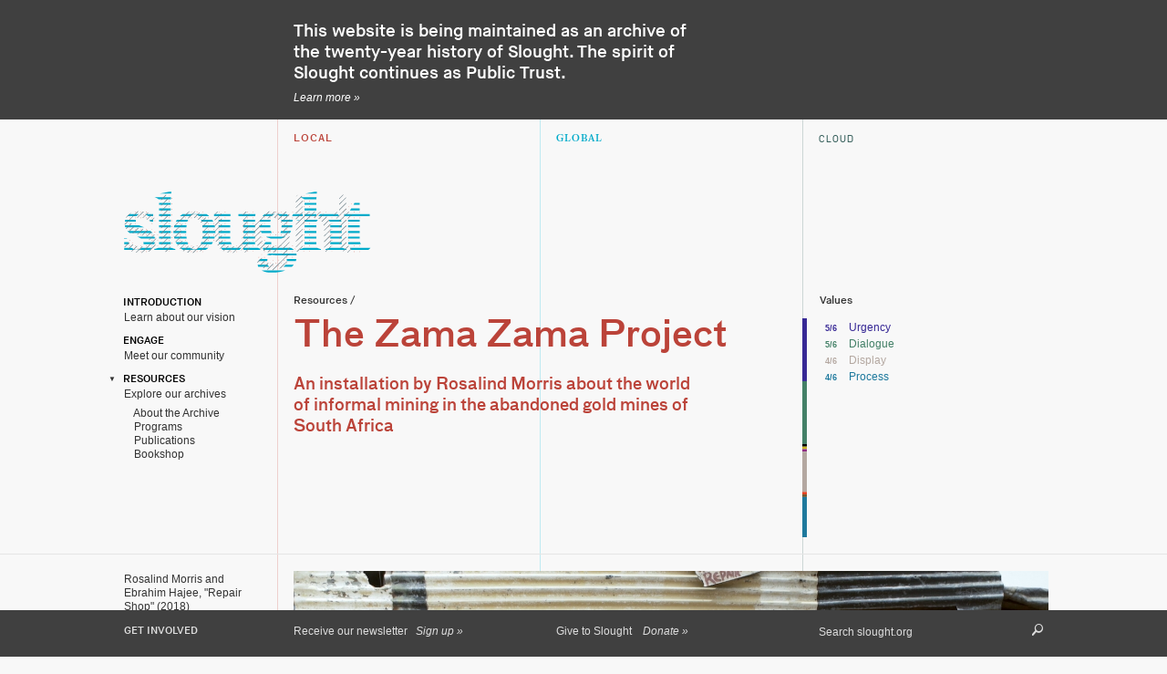

--- FILE ---
content_type: text/html; charset=utf-8
request_url: https://slought.org/resources/gambling_on_visibility
body_size: 6279
content:
<!DOCTYPE html>
<html xmlns="http://www.w3.org/1999/xhtml" xml:lang="en" lang="en">
<head>
	<meta http-equiv="Content-Type" content="text/html;charset=utf-8">
	<meta http-equiv="X-UA-Compatible" content="IE=edge">
	<meta name="viewport" content="width=1024">
	<title>Gambling on Visibility - Programs – Slought</title>
	<meta name="DC.TITLE" content="Gambling on Visibility - Programs – Slought">
	<meta name="DC.DATE" content="Wed, 26 Nov 2025 21:13:00 -0500">
	<meta name="DC.LANGUAGE" content="en">
	<meta name="DC.TYPE" content="Interactive Resource">
	<meta name="DC.FORMAT" content="text/html">
	<meta property="og:title" content="Gambling on Visibility - Programs – Slought">
	<meta property="og:type" content="website">
	<meta property="og:url" content="http://slought.org/resources/gambling_on_visibility">
	<meta property="og:image" content="">
	<link rel="icon" type="image/png" href="/elements/favicon.png">
	<link rel="stylesheet" href="/fancybox/source/jquery.fancybox.css?v=2.1.5" type="text/css" media="screen">
	<link rel="stylesheet" href="/styles/leaflet.css">
	<!--[if lte IE 8]>
		<link rel="stylesheet" href="/styles/leaflet.ie.css" />
	<![endif]-->
	<link rel="stylesheet" type="text/css" media="all" href="/styles/main.css?18">
	<!--
		Design by Project Projects (http://www.projectprojects.com/)
		Technical realization by Systemantics (http://www.systemantics.net/)
	-->
</head>
<body class="modes-pwc">
<section class="block banner-block mode-neutral"><div class="block-content">
	<div class="column column-a"></div>
	<div class="column column-b-c">
		<div class="announcement-title column-title"></div>
		<div class="announcement-dek-text block-dek-text">
			<p>This website is being maintained as an archive of the twenty-year history of Slought.  The spirit of Slought continues as <a href="https://publictrust.org">Public Trust</a>.  </p>

		</div>
		<div class="more"><a href="https://publictrust.org">Learn more »</a></div>
	</div>
</div></section>
<header><div class="block-content">
	<section class="block columns-block"><div class="block-content">
		<div class="column column-a">
		</div>
		<div class="column column-b mode-philadelphia">
			<div class="column-title mode-title">Local</div>
		</div>
		<div class="column column-b mode-world">
			<div class="column-title mode-title">Global</div>
		</div>
		<div class="column column-b mode-cloud">
			<div class="column-title mode-title">Cloud</div>
		</div>
	</div></section>
	<a id="logo" href="/"><img src="//www.slought.org/admin/media/id/logo.php?phili=1&amp;world=5&amp;cloud=1&amp;filename=gambling_on_visibility&amp;download=0&amp;color=1" widht="288" height="94" alt="slought"></a>
	<nav id="menu">
		<ul class="menu-sections">
			<li>
				<div class="menu-section-title"><a href="/introduction/">  Introduction</a></div>
				<div class="menu-section-teaser">Learn about our vision</div>
				<ul class="menu-items">
					<li><a href="/introduction/mission_and_values">  Mission and Values</a></li>
					<li><a href="/introduction/partnerships">  Partnerships</a></li>
					<li><a href="/introduction/history">  History</a></li>
					<li><a href="/introduction/funders">  Funders</a></li>
					<li><a href="/introduction/staff_directory">  Staff Directory</a></li>
				</ul>
			</li>
			<li>
				<div class="menu-section-title"><a href="/engage/">  Engage</a></div>
				<div class="menu-section-teaser">Meet our community</div>
				<ul class="menu-items">
					<li><a href="/engage/plan_your_visit">  Plan Your Visit</a></li>
					<li><a href="/engage/our_network">  Our Network</a></li>
					<li><a href="/engage/our_blog">  Our Blog</a></li>
				</ul>
			</li>
			<li class="selected">
				<div class="menu-section-title"><a href="/resources/">  Resources</a></div>
				<div class="menu-section-teaser">Explore our archives</div>
				<ul class="menu-items">
					<li><a href="/resources/about_the_archive">  About the Archive</a></li>
					<li><a href="/resources/programs">  Programs</a></li>
					<li><a href="/resources/publications">  Publications</a></li>
					<li><a href="/resources/bookshop">  Bookshop</a></li>
				</ul>
			</li>
		</ul>
	</nav>
</div></header>
<section class="block dek-block program-dek-block"><div class="block-content">
	<div class="column column-a"></div>
	<div class="column column-b-c mode-philadelphia">
		<nav class="path">
			<a href="/resources/">Resources</a> /
		</nav>
		<div class="block-title program-title"><h1><a href="/resources/the_zama_zama_project">The Zama Zama Project</a></h1></div>
		<div class="block-dek-text">
			<p>An installation by Rosalind Morris about the world of informal mining in the abandoned gold mines of South Africa</p>
		</div>
	</div>
	<div class="column column-d">
		<div class="block-sidebar-text">
			<div class="value-bar-container">
					<div class="value-bar">
		<div class="value-bar-graphic"><img src="//www.slought.org/admin/media/id/bar.php?id=750&amp;filename=gambling_on_visibility&amp;download=0&amp;table=programs" alt=""></div>
		<div class="value-bar-details">
			<div class="value-bar-title">Values</div>
				<ul class="value-bar-items">
					<li style="color: #372895;">
						<span class="item-value">5/6</span>
						<a href="/values/urgency">Urgency</a>
					</li>
					<li style="color: #438067;">
						<span class="item-value">5/6</span>
						<a href="/values/dialogue">Dialogue</a>
					</li>
					<li style="color: #B4A8A1;">
						<span class="item-value">4/6</span>
						<a href="/values/display">Display</a>
					</li>
					<li style="color: #1E799D;">
						<span class="item-value">4/6</span>
						<a href="/values/process">Process</a>
					</li>
				</ul>
		</div>
	</div>			</div>
		</div>
	</div>
</div></section>

<section class="block divider-block">
	<hr>
</section>
<section class="block media-block carousel-block"><div class="block-content">
	<div class="column column-a">
		<div class="column-teaser"><figcaption>Rosalind Morris and Ebrahim Hajee, "Repair Shop" (2018)</figcaption></div>
	</div>
	<div class="column column-b-c-d">
		<div class="media-3-cols slideshow image-carousel">
			<figure class="slide">
				<img src="/media/files/s750-2020-02-27-morris-repair-shop.jpg?w=828&amp;h=485&amp;c=1" alt="" width="828" height="485">
				<figcaption>Rosalind Morris and Ebrahim Hajee, "Repair Shop" (2018)</figcaption>
			</figure>
		</div>
	</div>
</div></section>

<section class="block divider-block">
	<hr>
</section>
<section class="block dek-block program-dek-block"><div class="block-content">
	<div class="column column-a"></div>
	<div class="column column-b-c mode-philadelphia">
		<div class="block-title program-title"><h1>Gambling on Visibility</h1></div>
		<div class="block-dek-text">
			<p>A conversation about the challenges of representing precarious life with Rosalind Morris and Ilisa Barbash</p>

		</div>
	</div>
</div></section>

<section class="block text-block"><div class="block-content">
	<div class="column column-a">
		<div class="block-sidebar-text">
					<div class="filter tags tags-cloud">
			<div class="column-subtitle">Fields of Knowledge</div>
			<ul>
				<li>Aesthetics / Media</li>
				<li>Public culture</li>
				<li>Social Justice</li>
			</ul>
		</div>
			<h2>Organizing Institutions</h2>
			<p>Slought</p>
			<h2>Opens to public</h2>
			<p>02/27/2020</p>
			<h2>Time</h2>
			<p>6:30-8pm</p>
			<h2>Address</h2>
			<p><a href="/current_programs/plan_your_visit">Slought</a><br>
4017 Walnut St<br>
Philadelphia, PA 19104  </p>

		</div>
	</div>
	<div class="column column-b-c">
		<div class="block-text project-description">
			<p><b>Slought is pleased to announce "Gambling on Visibility," a conversation about the challenges of representing precarious life, on Thursday, February 27, 2020 from 6:30-8pm.</b> Organized in conjunction with the installation <i>The Zama Zama Project</i>, this event will feature a conversation with Ilisa Barbash and Rosalind Morris about the ethics and politics of representing vulnerable communities.  What do those who have been marginalized in and by the global economy want when they seek visibility and recognition? What are the risks of documenting underground economies? What are the aesthetic forms available for this task?  And what does it mean to collaborate--to speak with rather than merely about people—across difference?</p>

<p><i>The Zama Zama Project</i>, on display through March 20, 2020, features high-resolution, immersive video and narrative documentary shorts about the lives of men and women who make their living scavenging for gold. This collaborative project led by Rosalind Morris grows out of long-term research in the Witwatersrand gold-mining region that stretches over more than two decades. In this fragile and toxic environment, men mine for gold in decaying tunnels kilometers beneath the surface of the earth, and women grind stone by hand to extract the precious metal. <i>The Zama Zama Project</i> is intended to document their predicament, while providing an opportunity for audiences to encounter life in these remnants of the gold-mining world and to hear from and engage those who live in it.</p>

			<div class="read-more">
				<div class="read-more-title">read more</div>
				<div class="read-more-text">
					<p><b>Lisa (Ilisa) Barbash</b> is Curator of Visual Anthropology at Harvard's Peabody Museum of Archaeology and Ethnology where she makes films, and writes books and curates exhibitions about photography. Lisa has taught ethnographic film production and the history and theory of ethnographic film at San Francisco State University, Berkeley, and at the University of Colorado at Boulder.  </p>

<p>She made the films <i>In and Out of Africa</i> (1992), about authenticity and taste in the transnational trade in African art, and <i>Sweetgrass</i> (2009), about contemporary sheep ranching in Montana (with Lucien Castaing-Taylor.) Together they co-wrote <i>Cross-cultural Filmmaking: A Handbook for Making Documentary and Ethnographic Films and Video</i>, and co-edited <i>The Cinema of Robert Gardner</i>. Her most recent project is the book, <i>Where the Roads All End</i> (2015) about the Marshall Family Photographic Collection and the visual representation of the Ju/'hoansi in 1950s Namibia.  </p>

				</div>
				<div class="read-more-text">
					<p><b>Rosalind Morris</b> is an award-winning anthropologist, cultural critic, filmmaker and media theorist, who has taught at Columbia University, where she is Professor of Anthropology, for 25 years. She has worked for more than two decades to document the transforming life-worlds around the gold mines of the Witwatersrand. She is the author of 7 books and more than 70 essays, and has been recognized with numerous awards.  </p>

<p>Morris has spent more than two decades conducting research on the social lives of natural resource extraction. Over the past four years, she has been collaborating with Zama Zamas to produce a form of documentation that testifies to the lived reality of those who live in the shadow of the gold industry's deindustrialization, while exploring the limits of documentary method.</p>

				</div>
			</div>
		</div>
	</div>
	<div class="column column-d">

<div class="mediaplayer">
	<div class="mediaplayer-button mediaplayer-button-play"></div>
	<div class="mediaplayer-button mediaplayer-button-pause"></div>
	<div class="mediaplayer-gauge">
<div class="mediaplayer-value"></div>
<div class="mediaplayer-gauge-label"></div>
</div>
	<div class="mediaplayer-button mediaplayer-button-mute"></div>
	<div class="mediaplayer-volume"><div class="mediaplayer-value"></div></div>
	<a class="mediaplayer-button mediaplayer-button-download" href=""></a>
</div>

		<div class="block-sidebar-media">
			<h2 class="playlist-title">Playlist</h2>
			<ul class="playlist-media-items">
				<li class="item-playlist item-playlist-item-audio">
					<a href="/media/files/s748-2020-02-27-1-gambling-on-visibility.mp3" class="play-button">play</a>
					<div class="item-title item-playlist-item-video"><a href="/media/files/s748-2020-02-27-1-gambling-on-visibility.mp3">"Gambling on Visibility," with Rosalind Morris and Lisa Barbash (Feb 27, 2020)</a></div>
					<div class="item-teaser">Audio, 57 minutes.</div>
					<a href="/download?file=%2Fmedia%2Ffiles%2Fs748-2020-02-27-1-gambling-on-visibility.mp3" class="download-button">download</a>
				</li>			</ul>
		</div>
		<div class="block-sidebar-text">
			<p>"Zama zama, it's like gambling, but the better part of gam- bling. . Sometimes, you may be lucky."</p>

<p>— Bhekani Mumpande</p>

		</div>
	</div>
</div></section>

<section class="block divider-block">
	<hr>
</section>




<footer>
	<div id="footer-reduced">
		<section class="block information-block"><div class="block-content">
			<div class="column column-a">
				<div class="column-title">Get Involved</div>
			</div>
			<div class="column column-b">
				<div class="item item-text">
	<div class="item-teaser">
		<p>Receive our newsletter   <a class="more" href="https://publictrust.org/subscribe">Sign up »</a></p>

	</div>
</div>
			</div>
			<div class="column column-c">
				<div class="item item-text">
	<div class="item-teaser">
		<p>Give to Slought    <a class="more" href="https://publictrust.org/donate">Donate »</a></p>

	</div>
</div>
			</div>
			<div class="column column-d">
						<form class="filter search-form" action="/search" method="get">
			<label for="search-q">Search</label>
			<input type="text" id="search-q" name="q" placeholder="Search slought.org" value="">
			<input type="submit" id="button-search" value="Search">
		</form>			</div>
		</div></section>
	</div>

	<div id="footer-extended">
		<section class="block information-block"><div class="block-content">
			<div class="column column-a">
				<div class="column-title">Get Involved</div>
			</div>
			<div class="column column-b">
				<div class="item item-text">
	<div class="item-teaser">
		<h1>Receive our newsletter</h1>

<p>Learn about our programs and take part in our community by joining our mailing list.  </p>

<p><a class="more" href="https://publictrust.org/subscribe">Sign up »</a></p>

	</div>
</div>
			</div>
			<div class="column column-c">
				<div class="item item-text">
	<div class="item-teaser">
		<h1>Give to Slought</h1>

<p>Help us preserve the history of Slought for future generations by making a donation today.  </p>

<p><a class="more" href="https://publictrust.org/donate">Donate »</a></p>

	</div>
</div>
			</div>
			<div class="column column-d">
				<h1>Search slought.org</h1>
						<form class="filter search-form" action="/search" method="get">
			<label for="search-q">Search</label>
			<input type="text" id="search-q" name="q" placeholder="Search slought.org" value="">
			<input type="submit" id="button-search" value="Search">
		</form>			</div>
		</div></section>

<section class="block publications-block equal-height-items-row"><div class="block-content">
	<div class="column column-a">
		<div class="column-title">Publications</div>
		<div class="column-more"><a href="/resources/bookshop">Browse bookshop »</a></div>
	</div>
	<div class="column column-b mode-neutral">
		<div class="item item-publication item-small-thumb">
	<a class="item-image" href="/resources/bookshop#encounters_with_soun_gui_kim_writings_1975_2021">
		<img src="/media/files/s793-2022-09-23-soun-gui-kim-situation_plastique_iii.jpg?w=72&amp;h=45&amp;c=1" alt="" width="72" height="45">
	</a>
	<div class="item-info">
		<div class="item-title"><a href="/resources/bookshop#encounters_with_soun_gui_kim_writings_1975_2021">Encounters with Soun-Gui Kim: Writings, 1975-2021</a></div>
		<div class="item-teaser">
			<p>A trilingual publication of writings by and about Korean-French artist Soun-Gui Kim, whose playful and enigmatic aesthetic draws from Eastern and Western philosophical traditions.</p>

		</div>
		<div class="more"><a href="/resources/bookshop#encounters_with_soun_gui_kim_writings_1975_2021">Order here »</a></div>
	</div>
</div>
	</div>
	<div class="column column-b mode-neutral">
		<div class="item item-publication item-small-thumb">
	<a class="item-image" href="/resources/bookshop#jackson_mac_low_between_writing_and_performance">
		<img src="/media/files/book-between-writing-and-performance-1.jpg?w=72&amp;h=45&amp;c=1" alt="" width="72" height="45">
	</a>
	<div class="item-info">
		<div class="item-title"><a href="/resources/bookshop#jackson_mac_low_between_writing_and_performance">Jackson Mac Low: Between Writing and Performance</a></div>
		<div class="item-teaser">
			<p>Creative artists and scholars of literature, art history, dance and performance, and philosophy illuminate the legacy of the multi- and inter-medial writer Jackson Mac Low.</p>

		</div>
		<div class="more"><a href="/resources/bookshop#jackson_mac_low_between_writing_and_performance">Order here »</a></div>
	</div>
</div>
	</div>
	<div class="column column-b mode-neutral">
		<div class="item item-publication item-small-thumb">
	<a class="item-image" href="/resources/bookshop#the_pronouns_a_collection_of_forty_dances_for_the_dancers">
		<img src="/media/files/book-the-pronouns.jpg?w=72&amp;h=45&amp;c=1" alt="" width="72" height="45">
	</a>
	<div class="item-info">
		<div class="item-title"><a href="/resources/bookshop#the_pronouns_a_collection_of_forty_dances_for_the_dancers">The pronouns: A collection of forty dances for the dancers</a></div>
		<div class="item-teaser">
			<p>An iconic collection of dance-instruction poems from 1964 by performance artist, composer, anarchist-pacifist, and poet Jackson Mac Low.</p>

		</div>
		<div class="more"><a href="/resources/bookshop#the_pronouns_a_collection_of_forty_dances_for_the_dancers">Order here »</a></div>
	</div>
</div>
	</div>
</div></section>
		<section class="block sitemap-block"><div class="block-content">
			<div class="column column-a">
				<div class="column-title">Navigate</div>
			</div>
			<div class="column column-b-c-d">
				<ul id="sitemap">
					<li class="sitemap-section">
						<h1><a href="/introduction/">Introduction</a></h1>

<ul>
<li><a href="/introduction/mission_and_values">Mission and Values</a></li>
<li>
<a href="/introduction/partnerships">Partnerships</a>  </li>
<li><a href="/introduction/history">History</a></li>
<li>
<a href="/introduction/funders">Funders</a>  </li>
<li><a href="/introduction/staff_directory">Staff Directory</a></li>
</ul>

					</li>
					<li class="sitemap-section">
						<h1><a href="/engage/">Engage</a></h1>

<ul>
<li><a href="/current_programs/plan_your_visit">Plan Your Visit</a></li>
<li><a href="/engage/our_network">Our Network</a></li>
<li>
<a href="/engage/our_blog">Our Blog</a>  </li>
</ul>

					</li>
					<li class="sitemap-section">
						<!-- 

# [Current Programs](/current_programs/)  

- [Events](/current_programs/events)
- [Projects](/current_programs/projects)

-->

<h1><a href="/resources/">Resources</a></h1>

<ul>
<li><a href="/resources/about_the_archive">About the Archive</a></li>
<li>
<a href="/resources/programs">Programs</a> </li>
<li><a href="/resources/publications">Publications</a></li>
<li><a href="/resources/bookshop">Bookshop</a></li>
</ul>

					</li>
					<li class="sitemap-section">
						<h1>Miscellaneous</h1>

<ul>
<li><a href="/miscellaneous/press_room">Press Room</a></li>
<li><a href="/miscellaneous/terms_of_use">Terms of Use</a></li>
</ul>

					</li>
					<li class="sitemap-section">
						

					</li>
					<li class="sitemap-section">
						

					</li>
				</ul>

			</div>
		</div></section>

		<section class="block information-block"><div class="block-content">
			<div class="column column-a">
				<div class="column-title">CONTACT</div>
			</div>
			<div class="column column-b">
				<div class="item item-text">
	<div class="item-teaser">
		<h1>Slought</h1>

<p>4017 Walnut Street<br>
Philadelphia, PA 19104-3513<br>
(215) 701-4627  </p>

<p><a href="/cdn-cgi/l/email-protection#046d6a626b4477686b71636c70626b716a6065706d6b6a2a6b7663"><span class="__cf_email__" data-cfemail="6801060e07281b04071d0f001c46071a0f">[email&#160;protected]</span></a><br>
<a href="http://www.slought.org">slought.org</a>   </p>

	</div>
</div>
			</div>
			<div class="column column-c">
				<div class="item item-text">
	<div class="item-teaser">
		<p>Slought was a 501(c)(3) non-profit organization whose programs were offered in partnership with the University of Pennsylvania.   </p>

<p><a href="http://www.upenn.edu/"><img src="/media/files/university-logo.png"></a></p>

	</div>
</div>
			</div>
			<div class="column column-d">
				<div class="item item-text">
	<div class="item-teaser">
		

	</div>
</div>
			</div>
		</div></section>

		<section class="block" id="copyright"><div class="block-content">
			<div class="column column-a">
				
			</div>
		</div></section>
	</div>
</footer>	<script data-cfasync="false" src="/cdn-cgi/scripts/5c5dd728/cloudflare-static/email-decode.min.js"></script><script type="text/javascript" src="/scripts/jquery-1.9.1.min.js"></script>
	<script type="text/javascript" src="/scripts/customSelect.jquery.min.js"></script>
	<script type="text/javascript" src="/scripts/jquery.tinysort.min.js"></script>
	<script type="text/javascript" src="/fancybox/source/jquery.fancybox.pack.js?v=2.1.5"></script>
	<script type="text/javascript" src="/fancybox/source/helpers/jquery.fancybox-media.js?v=1.0.6"></script>
	<script type="text/javascript" src="/scripts/jquery.hoverIntent.minified.js"></script>
	<script type="text/javascript" src="/scripts/jquery.form.min.js"></script>
	<script type="text/javascript" src="/scripts/leaflet.js"></script>
	<script type="text/javascript" src="/scripts/esri-leaflet.js"></script>
	<script type="text/javascript" src="/scripts/sigma.min.js"></script>
	<script type="text/javascript" src="/scripts/jquery.jplayer.min.js"></script>
	<script type="text/javascript" src="https://js.stripe.com/v2/"></script>
	<script type="text/javascript">
		Stripe.setPublishableKey('pk_live_eC6odWRzGIfNWUUrQbgLd8hx');
	</script>


	<script type="text/javascript" src="/scripts/main.js?18"></script>

	<!-- Google tag (gtag.js) -->
	<script async src="https://www.googletagmanager.com/gtag/js?id=G-ML6HP24TJ4"></script>
	<script>
		window.dataLayer = window.dataLayer || [];
		function gtag(){dataLayer.push(arguments);}
		gtag('js', new Date());
		gtag('config', 'G-ML6HP24TJ4');
	</script>

<script defer src="https://static.cloudflareinsights.com/beacon.min.js/vcd15cbe7772f49c399c6a5babf22c1241717689176015" integrity="sha512-ZpsOmlRQV6y907TI0dKBHq9Md29nnaEIPlkf84rnaERnq6zvWvPUqr2ft8M1aS28oN72PdrCzSjY4U6VaAw1EQ==" data-cf-beacon='{"version":"2024.11.0","token":"2b894db194bd400b887570ef7f86bc5f","r":1,"server_timing":{"name":{"cfCacheStatus":true,"cfEdge":true,"cfExtPri":true,"cfL4":true,"cfOrigin":true,"cfSpeedBrain":true},"location_startswith":null}}' crossorigin="anonymous"></script>
</body>
</html>


--- FILE ---
content_type: text/css
request_url: https://slought.org/styles/leaflet.css
body_size: 1791
content:
/* required styles */



.leaflet-map-pane,

.leaflet-tile,

.leaflet-marker-icon,

.leaflet-marker-shadow,

.leaflet-tile-pane,

.leaflet-tile-container,

.leaflet-overlay-pane,

.leaflet-shadow-pane,

.leaflet-marker-pane,

.leaflet-popup-pane,

.leaflet-overlay-pane svg,

.leaflet-zoom-box,

.leaflet-image-layer,

.leaflet-layer {

	position: absolute;

	left: 0;

	top: 0;

	}

.leaflet-container {

	overflow: hidden;

	-ms-touch-action: none;

	}

.leaflet-tile,

.leaflet-marker-icon,

.leaflet-marker-shadow {

	-webkit-user-select: none;

	   -moz-user-select: none;

	        user-select: none;

	-webkit-user-drag: none;

	}

.leaflet-marker-icon,

.leaflet-marker-shadow {

	display: block;

	}

/* map is broken in FF if you have max-width: 100% on tiles */

.leaflet-container img {

	max-width: none !important;

	}

/* stupid Android 2 doesn't understand "max-width: none" properly */

.leaflet-container img.leaflet-image-layer {

	max-width: 15000px !important;

	}

.leaflet-tile {

	filter: inherit;

	visibility: hidden;

	}

.leaflet-tile-loaded {

	visibility: inherit;

	}

.leaflet-zoom-box {

	width: 0;

	height: 0;

	}

/* workaround for https://bugzilla.mozilla.org/show_bug.cgi?id=888319 */

.leaflet-overlay-pane svg {

	-moz-user-select: none;

	}



.leaflet-tile-pane    { z-index: 2; }

.leaflet-objects-pane { z-index: 3; }

.leaflet-overlay-pane { z-index: 4; }

.leaflet-shadow-pane  { z-index: 5; }

.leaflet-marker-pane  { z-index: 6; }

.leaflet-popup-pane   { z-index: 7; }





/* control positioning */



.leaflet-control {

	position: relative;

	z-index: 7;

	pointer-events: auto;

	}

.leaflet-top,

.leaflet-bottom {

	position: absolute;

	z-index: 1000;

	pointer-events: none;

	}

.leaflet-top {

	top: 0;

	}

.leaflet-right {

	right: 0;

	}

.leaflet-bottom {

	bottom: 0;

	}

.leaflet-left {

	left: 0;

	}

.leaflet-control {

	float: left;

	clear: both;

	}

.leaflet-right .leaflet-control {

	float: right;

	}

.leaflet-top .leaflet-control {

	margin-top: 10px;

	}

.leaflet-bottom .leaflet-control {

	margin-bottom: 10px;

	}

.leaflet-left .leaflet-control {

	margin-left: 10px;

	}

.leaflet-right .leaflet-control {

	margin-right: 10px;

	}





/* zoom and fade animations */



.leaflet-fade-anim .leaflet-tile,

.leaflet-fade-anim .leaflet-popup {

	opacity: 0;

	-webkit-transition: opacity 0.2s linear;

	   -moz-transition: opacity 0.2s linear;

	     -o-transition: opacity 0.2s linear;

	        transition: opacity 0.2s linear;

	}

.leaflet-fade-anim .leaflet-tile-loaded,

.leaflet-fade-anim .leaflet-map-pane .leaflet-popup {

	opacity: 1;

	}



.leaflet-zoom-anim .leaflet-zoom-animated {

	-webkit-transition: -webkit-transform 0.25s cubic-bezier(0,0,0.25,1);

	   -moz-transition:    -moz-transform 0.25s cubic-bezier(0,0,0.25,1);

	     -o-transition:      -o-transform 0.25s cubic-bezier(0,0,0.25,1);

	        transition:         transform 0.25s cubic-bezier(0,0,0.25,1);

	}

.leaflet-zoom-anim .leaflet-tile,

.leaflet-pan-anim .leaflet-tile,

.leaflet-touching .leaflet-zoom-animated {

	-webkit-transition: none;

	   -moz-transition: none;

	     -o-transition: none;

	        transition: none;

	}



.leaflet-zoom-anim .leaflet-zoom-hide {

	visibility: hidden;

	}





/* cursors */



.leaflet-clickable {

	cursor: pointer;

	}

.leaflet-container {

	cursor: -webkit-grab;

	cursor:    -moz-grab;

	}

.leaflet-popup-pane,

.leaflet-control {

	cursor: auto;

	}

.leaflet-dragging,

.leaflet-dragging .leaflet-clickable,

.leaflet-dragging .leaflet-container {

	cursor: move;

	cursor: -webkit-grabbing;

	cursor:    -moz-grabbing;

	}





/* visual tweaks */



.leaflet-container {

	background: #ddd;

	outline: 0;

	}

.leaflet-container a {

	color: #0078A8;

	}

.leaflet-container a.leaflet-active {

	outline: 2px solid orange;

	}

.leaflet-zoom-box {

	border: 2px dotted #05f;

	background: white;

	opacity: 0.5;

	}





/* general typography */

.leaflet-container {

	font: 12px/1.5 "Helvetica Neue", Arial, Helvetica, sans-serif;

	}





/* general toolbar styles */



.leaflet-bar {

	box-shadow: 0 1px 7px rgba(0,0,0,0.65);

	-webkit-border-radius: 4px;

	        border-radius: 4px;

	}

.leaflet-bar a, .leaflet-bar a:hover {

	background-color: #fff;

	border-bottom: 1px solid #ccc;

	width: 26px;

	height: 26px;

	line-height: 26px;

	display: block;

	text-align: center;

	text-decoration: none;

	color: black;

	}

.leaflet-bar a,

.leaflet-control-layers-toggle {

	background-position: 50% 50%;

	background-repeat: no-repeat;

	display: block;

	}

.leaflet-bar a:hover {

	background-color: #f4f4f4;

	}

.leaflet-bar a:first-child {

	-webkit-border-top-left-radius: 4px;

	        border-top-left-radius: 4px;

	-webkit-border-top-right-radius: 4px;

	        border-top-right-radius: 4px;

	}

.leaflet-bar a:last-child {

	-webkit-border-bottom-left-radius: 4px;

	        border-bottom-left-radius: 4px;

	-webkit-border-bottom-right-radius: 4px;

	        border-bottom-right-radius: 4px;

	border-bottom: none;

	}

.leaflet-bar a.leaflet-disabled {

	cursor: default;

	background-color: #f4f4f4;

	color: #bbb;

	}



.leaflet-touch .leaflet-bar {

	-webkit-border-radius: 10px;

	        border-radius: 10px;

	}

.leaflet-touch .leaflet-bar a {

	width: 30px;

	height: 30px;

	}

.leaflet-touch .leaflet-bar a:first-child {

	-webkit-border-top-left-radius: 7px;

	        border-top-left-radius: 7px;

	-webkit-border-top-right-radius: 7px;

	        border-top-right-radius: 7px;

	}

.leaflet-touch .leaflet-bar a:last-child {

	-webkit-border-bottom-left-radius: 7px;

	        border-bottom-left-radius: 7px;

	-webkit-border-bottom-right-radius: 7px;

	        border-bottom-right-radius: 7px;

	border-bottom: none;

	}





/* zoom control */



.leaflet-control-zoom-in {

	font: bold 18px 'Lucida Console', Monaco, monospace;

	}

.leaflet-control-zoom-out {

	font: bold 22px 'Lucida Console', Monaco, monospace;

	}



.leaflet-touch .leaflet-control-zoom-in {

	font-size: 22px;

	line-height: 30px;

	}

.leaflet-touch .leaflet-control-zoom-out {

	font-size: 28px;

	line-height: 30px;

	}





/* layers control */



.leaflet-control-layers {

	box-shadow: 0 1px 7px rgba(0,0,0,0.4);

	background: #f8f8f9;

	-webkit-border-radius: 5px;

	        border-radius: 5px;

	}

.leaflet-control-layers-toggle {

	background-image: url(../scripts/images/layers.png);

	width: 36px;

	height: 36px;

	}

.leaflet-retina .leaflet-control-layers-toggle {

	background-image: url(../scripts/images/layers-2x.png);

	background-size: 26px 26px;

	}

.leaflet-touch .leaflet-control-layers-toggle {

	width: 44px;

	height: 44px;

	}

.leaflet-control-layers .leaflet-control-layers-list,

.leaflet-control-layers-expanded .leaflet-control-layers-toggle {

	display: none;

	}

.leaflet-control-layers-expanded .leaflet-control-layers-list {

	display: block;

	position: relative;

	}

.leaflet-control-layers-expanded {

	padding: 6px 10px 6px 6px;

	color: #333;

	background: #fff;

	}

.leaflet-control-layers-selector {

	margin-top: 2px;

	position: relative;

	top: 1px;

	}

.leaflet-control-layers label {

	display: block;

	}

.leaflet-control-layers-separator {

	height: 0;

	border-top: 1px solid #ddd;

	margin: 5px -10px 5px -6px;

	}





/* attribution and scale controls */



.leaflet-container .leaflet-control-attribution {

	background-color: rgba(255, 255, 255, 0.7);

	box-shadow: 0 0 5px #bbb;

	margin: 0;

	}

.leaflet-control-attribution,

.leaflet-control-scale-line {

	padding: 0 5px;

	color: #333;

	}

.leaflet-container .leaflet-control-attribution,

.leaflet-container .leaflet-control-scale {

	font-size: 11px;

	}

.leaflet-left .leaflet-control-scale {

	margin-left: 5px;

	}

.leaflet-bottom .leaflet-control-scale {

	margin-bottom: 5px;

	}

.leaflet-control-scale-line {

	border: 2px solid #777;

	border-top: none;

	color: black;

	line-height: 1.1;

	padding: 2px 5px 1px;

	font-size: 11px;

	text-shadow: 1px 1px 1px #fff;

	background-color: rgba(255, 255, 255, 0.5);

	box-shadow: 0 -1px 5px rgba(0, 0, 0, 0.2);

	white-space: nowrap;

	overflow: hidden;

	}

.leaflet-control-scale-line:not(:first-child) {

	border-top: 2px solid #777;

	border-bottom: none;

	margin-top: -2px;

	box-shadow: 0 2px 5px rgba(0, 0, 0, 0.2);

	}

.leaflet-control-scale-line:not(:first-child):not(:last-child) {

	border-bottom: 2px solid #777;

	}



.leaflet-touch .leaflet-control-attribution,

.leaflet-touch .leaflet-control-layers,

.leaflet-touch .leaflet-bar {

	box-shadow: none;

	}

.leaflet-touch .leaflet-control-layers,

.leaflet-touch .leaflet-bar {

	border: 4px solid rgba(0,0,0,0.3);

	}





/* popup */



.leaflet-popup {

	position: absolute;

	text-align: center;

	}

.leaflet-popup-content-wrapper {

	padding: 1px;

	text-align: left;

	-webkit-border-radius: 12px;

	        border-radius: 12px;

	}

.leaflet-popup-content {

	margin: 13px 19px;

	line-height: 1.4;

	}

.leaflet-popup-content p {

	margin: 18px 0;

	}

.leaflet-popup-tip-container {

	margin: 0 auto;

	width: 40px;

	height: 20px;

	position: relative;

	overflow: hidden;

	}

.leaflet-popup-tip {

	width: 17px;

	height: 17px;

	padding: 1px;



	margin: -10px auto 0;



	-webkit-transform: rotate(45deg);

	   -moz-transform: rotate(45deg);

	    -ms-transform: rotate(45deg);

	     -o-transform: rotate(45deg);

	        transform: rotate(45deg);

	}

.leaflet-popup-content-wrapper, .leaflet-popup-tip {

	background: white;



	box-shadow: 0 3px 14px rgba(0,0,0,0.4);

	}

.leaflet-container a.leaflet-popup-close-button {

	position: absolute;

	top: 0;

	right: 0;

	padding: 4px 4px 0 0;

	text-align: center;

	width: 18px;

	height: 14px;

	font: 16px/14px Tahoma, Verdana, sans-serif;

	color: #c3c3c3;

	text-decoration: none;

	font-weight: bold;

	background: transparent;

	}

.leaflet-container a.leaflet-popup-close-button:hover {

	color: #999;

	}

.leaflet-popup-scrolled {

	overflow: auto;

	border-bottom: 1px solid #ddd;

	border-top: 1px solid #ddd;

	}





/* div icon */



.leaflet-div-icon {

	background: #fff;

	border: 1px solid #666;

	}

.leaflet-editing-icon {

	-webkit-border-radius: 2px;

	        border-radius: 2px;

	}



--- FILE ---
content_type: text/css
request_url: https://slought.org/styles/main.css?18
body_size: 46497
content:
@charset "UTF-8";
/*
  SLOUGHT
  Copyright (C) 2013 by Systemantics, Bureau for Informatics

  Systemantics GmbH
  Alte Poststr. 38
  47877 Willich
  GERMANY

  Web:    www.systemantics.net
  Email:  hello@systemantics.net

  Permission granted to use the files associated with this
  website only on your webserver.

  Changes to these files are PROHIBITED due to license restrictions.
*/
/* http://meyerweb.com/eric/tools/css/reset/
   v2.0 | 20110126
   License: none (public domain)
*/
@import url(pp.css);
html, body, div, span, applet, object, iframe,
h1, h2, h3, h4, h5, h6, p, blockquote, pre,
a, abbr, acronym, address, big, cite, code,
del, dfn, em, img, ins, kbd, q, s, samp,
small, strike, strong, sub, sup, tt, var,
b, u, i, center,
dl, dt, dd, ol, ul, li,
fieldset, form, label, legend,
table, caption, tbody, tfoot, thead, tr, th, td,
article, aside, canvas, details, embed,
figure, figcaption, footer, header, hgroup,
menu, nav, output, ruby, section, summary,
time, mark, audio, video {
  margin: 0;
  padding: 0;
  border: 0;
  font-size: 100%;
  font: inherit;
  vertical-align: baseline; }

/* HTML5 display-role reset for older browsers */
article, aside, details, figcaption, figure,
footer, header, hgroup, menu, nav, section {
  display: block; }

body {
  line-height: 1; }

ol, ul {
  list-style: none; }

blockquote, q {
  quotes: none; }

blockquote:before, blockquote:after,
q:before, q:after {
  content: '';
  content: none; }

table {
  border-collapse: collapse;
  border-spacing: 0; }

/* Clearfix hack by http://nicolasgallagher.com/micro-clearfix-hack/ */
/* first for IE 4–8 */
@font-face {
  font-family: BauWeb-Medium;
  src: url("../webfonts/BauWeb-Medium.eot"); }
/* then for WOFF-capable browsers */
@font-face {
  font-family: BauWeb-Medium;
  src: url("../webfonts/BauWeb-Medium.woff") format("woff"); }
@font-face {
  font-family: "SSStandard";
  src: url("../webfonts/ss-standard.eot");
  src: url("../webfonts/ss-standard.eot?#iefix") format("embedded-opentype"), url("../webfonts/ss-standard.woff") format("woff"), url("../webfonts/ss-standard.ttf") format("truetype"), url("../webfonts/ss-standard.svg#SSStandard") format("svg");
  font-weight: normal;
  font-style: normal; }
@font-face {
  font-family: "SSSocialCircle";
  src: url("../webfonts/ss-social-circle.eot");
  src: url("../webfonts/ss-social-circle.eot?#iefix") format("embedded-opentype"), url("../webfonts/ss-social-circle.woff") format("woff"), url("../webfonts/ss-social-circle.ttf") format("truetype"), url("../webfonts/ss-social-circle.svg#SSSocialRegular") format("svg");
  font-weight: normal;
  font-style: normal; }
@font-face {
  font-family: "Maison Neue Demi";
  src: url("../webfonts/MaisonNeueWEB-Demi.woff") format("woff"); }
@font-face {
  font-family: "GravostyleBasic-Regular";
  src: url("../webfonts/GravoBasic-Regular-webfont.eot"); }
@font-face {
  font-family: "GravostyleBasic-Regular";
  src: url([data-uri]) format("woff"), url("../webfonts/GravoBasic-Regular-webfont.ttf") format("truetype"), url("../webfonts/GravoBasic-Regular-webfont.svg#gravostyle_basic_regularRg") format("svg");
  font-weight: normal;
  font-style: normal; }
@font-face {
  font-family: "ArnhemPro-Normal";
  src: url("../webfonts/ArnhemPro-Normal.eot");
  src: url("../webfonts/ArnhemPro-Normal.eot?#iefix") format("embedded-opentype"), url("../webfonts/ArnhemPro-Normal.woff") format("woff");
  font-weight: normal;
  font-style: normal; }
/* Webfonts */
.block-dek-text {
  font-size: 19px;
  line-height: 1.263; }

.featured-item-title {
  font-size: 18px;
  line-height: 1.333; }

.featured-item-teaser,
.column-dek-text,
.item-title {
  font-size: 15px;
  line-height: 1.2; }
  .featured-item-teaser.small,
  .column-dek-text.small,
  .item-title.small {
    font-size: 12px;
    line-height: 1; }

.column-title {
  font-size: 12px;
  line-height: 18px; }

.mode-neutral .block-dek-text {
  font-size: 19px;
  line-height: 1.263; }
.mode-neutral .featured-item-title {
  font-size: 18px;
  line-height: 1.333; }
.mode-neutral .featured-item-teaser,
.mode-neutral .column-dek-text,
.mode-neutral .item-title {
  font-size: 15px;
  line-height: 1.2; }
  .mode-neutral .featured-item-teaser.small,
  .mode-neutral .column-dek-text.small,
  .mode-neutral .item-title.small {
    font-size: 12px;
    line-height: 1; }
.mode-neutral .column-title {
  font-size: 12px; }

.mode-philadelphia .column-title {
  font-size: 10px; }
.mode-philadelphia .featured-item-title,
.mode-philadelphia .block-dek-text {
  font-size: 18px;
  line-height: 1.333; }
.mode-philadelphia .featured-item-teaser,
.mode-philadelphia .column-dek-text,
.mode-philadelphia .item-title {
  font-size: 14px;
  line-height: 1.286; }
  .mode-philadelphia .featured-item-teaser.small,
  .mode-philadelphia .column-dek-text.small,
  .mode-philadelphia .item-title.small {
    font-size: 12px;
    line-height: 1.5; }

.mode-world .block-dek-text {
  font-size: 20px;
  line-height: 1.2; }
.mode-world .column-title {
  font-size: 12px; }
.mode-world .featured-item-title {
  font-size: 21px;
  line-height: 1.143; }
.mode-world .featured-item-teaser,
.mode-world .column-dek-text,
.mode-world .item-title {
  font-size: 16px;
  line-height: 1.125; }
  .mode-world .featured-item-teaser.small,
  .mode-world .column-dek-text.small,
  .mode-world .item-title.small {
    font-size: 15px;
    line-height: 1.2; }

.mode-cloud .block-dek-text {
  font-size: 19px;
  line-height: 1.263; }
.mode-cloud .column-title {
  font-size: 11px; }
.mode-cloud .featured-item-title {
  font-size: 20px;
  line-height: 1.2; }
.mode-cloud .featured-item-teaser,
.mode-cloud .column-dek-text,
.mode-cloud .item-title {
  font-size: 15px;
  line-height: 1.2; }
  .mode-cloud .featured-item-teaser.small,
  .mode-cloud .column-dek-text.small,
  .mode-cloud .item-title.small {
    font-size: 12px;
    line-height: 1.5; }

.column + .column,
.projects-container .column {
  margin-left: 36px; }

.block + .block {
  margin-top: 18px; }
  footer .block + .block {
    margin-top: 45px; }

.item + .item {
  margin-top: 33px; }

.item-people-community + .item-people-community {
  margin-top: 18px; }

.item-project + .item-project {
  margin-top: 12px; }

.item-externalproject + .item-externalproject {
  margin-top: 39px; }

.item-row + .item-row {
  margin-top: 21px; }

/* Styles */
body,
input {
  font: normal 14px/1.286 Arial,sans-serif; }
  body p + p,
  body h2 + p,
  input p + p,
  input h2 + p {
    margin-top: 6px; }
  body p + h2,
  body ul + h2,
  input p + h2,
  input ul + h2 {
    margin-top: 12px; }

img {
  display: block; }

a {
  text-decoration: none;
  color: #333333; }
  a:hover {
    color: #a7a7a7; }
  .block-text a {
    color: #a7a7a7; }
    .block-text a:hover {
      color: #333333; }

html {
  min-width: 1024px;
  overflow-y: scroll; }

body {
  color: #333333;
  position: relative; }
  body.modes-pwc {
    background: #f8f8f8 url(../elements/background_pwc.gif) repeat-y center; }
  body.modes-wcp {
    background: #f8f8f8 url(../elements/background_wcp.gif) repeat-y center; }
  body.modes-cpw {
    background: #f8f8f8 url(../elements/background_cpw.gif) repeat-y center; }

.clickable-block {
  cursor: pointer; }

.demo-page-block {
  border-bottom: 3px solid green;
  border-top: 3px solid green;
  font-size: 50px;
  text-align: center; }

.block + .demo-page-block {
  margin-top: 90px !important; }

body * {
  -moz-box-sizing: border-box;
  box-sizing: border-box; }

.more {
  font: normal 12px/1.25 Arial,sans-serif;
  font-style: italic;
  color: #a7a7a7; }
  .more a {
    color: #a7a7a7; }
    .more a:hover {
      color: #333333; }
  .item .more {
    margin-top: 6px; }
  .announcement-dek-text + .more {
    margin-top: 8px; }

a.more {
  color: #a7a7a7; }
  a.more:hover {
    color: #333333; }

.path {
  font-family: "Maison Neue Demi",sans-serif;
  font-style: normal;
  font-weight: 500;
  font-size: 12px;
  line-height: 1;
  color: #333333 !important;
  padding: 3px 0 9px; }
  .path a {
    color: #333333 !important; }
    .path a:hover {
      color: #a7a7a7 !important; }

.carousel-nav {
  zoom: 1; }
  .carousel-nav:before, .carousel-nav:after {
    content: "";
    display: table; }
  .carousel-nav:after {
    clear: both; }
  .carousel-nav .arrow {
    background-image: url(../elements/carousel_arrow_left.svg);
    background-position: center;
    background-repeat: no-repeat;
    text-indent: -9999px;
    cursor: pointer;
    float: left;
    height: 25px;
    width: 25px; }
    .carousel-nav .arrow.prev {
      background-image: url(../elements/carousel_arrow_left.svg); }
      .carousel-nav .arrow.prev:not(.inactive):hover {
        background-image: url(../elements/carousel_arrow_left_hover.svg); }
    .carousel-nav .arrow.next {
      background-image: url(../elements/carousel_arrow_right.svg);
      margin-left: 5px; }
      .carousel-nav .arrow.next:not(.inactive):hover {
        background-image: url(../elements/carousel_arrow_right_hover.svg); }
    .carousel-nav .arrow.inactive {
      cursor: default;
      opacity: 0.5; }

h2 {
  font-weight: bold; }

strong,
b {
  font-weight: bold; }

em,
i {
  font-style: italic; }

blockquote {
  color: #a7a7a7;
  font-style: italic; }

.image-placeholder {
  background: #969696; }

.block.no-left-sidebar-content .column-a > * {
  display: none; }

.mode-neutral {
  color: #333333; }
  .mode-neutral .item-title,
  .mode-neutral .item-name {
    color: #333333; }
  .mode-neutral a {
    color: #a7a7a7; }
    .mode-neutral a:hover {
      color: #333333; }
  .mode-neutral .item-title a,
  .mode-neutral .item-name a {
    color: #333333; }
    .mode-neutral .item-title a:hover,
    .mode-neutral .item-name a:hover {
      color: #a7a7a7; }

.mode-philadelphia {
  color: #bb4339; }
  .mode-philadelphia .item-title,
  .mode-philadelphia .item-name {
    color: #bb4339; }
  .mode-philadelphia a {
    color: #bb4339; }
    .mode-philadelphia a:hover {
      color: #bb4339;
      text-decoration: underline; }

.mode-world {
  color: #00aac9; }
  .mode-world .item-title,
  .mode-world .item-name {
    color: #00aac9; }
  .mode-world a {
    color: #00aac9; }
    .mode-world a:hover {
      color: #00aac9;
      text-decoration: underline; }

.mode-cloud {
  color: #325c58; }
  .mode-cloud .item-title,
  .mode-cloud .item-name {
    color: #325c58; }
  .mode-cloud a {
    color: #325c58; }
    .mode-cloud a:hover {
      color: #325c58;
      text-decoration: underline; }

.mode-title {
  letter-spacing: 1px; }

form {
  font: normal 12px/1.25 Arial,sans-serif;
  line-height: 1; }
  .column-a form {
    width: 136px; }

.hidden-fields {
  display: none; }
  .form-field + .hidden-fields {
    margin-top: 9px; }

.form-block + .form-block, .form-block + .button {
  margin-top: 27px; }

.form-errors {
  color: #bb4339;
  display: none;
  margin-top: 18px; }
  .form-errors.submission-errors {
    margin-bottom: 18px; }

.form-field.three-col {
  width: 252px; }
  .form-field.three-col + .form-field {
    margin-left: 36px; }
.form-field.one-col {
  width: 80px; }
  .form-field.one-col + .form-field {
    margin-left: 6px; }
.form-field + .form-field, .field-row + .form-field, h2 + .form-field, .form-field + h2 {
  margin-top: 9px; }
.field-row .form-field {
  float: left;
  margin-top: 0; }

.custom-form p {
  margin-top: 1.5px; }
.custom-form .field-row {
  margin-bottom: 9px;
  margin-top: 9px; }
  .custom-form .field-row.spaced {
    margin-top: 27px; }
  .custom-form .field-row .field-block {
    float: left; }
.custom-form .narrow {
  width: 252px;
  float: left; }
  .custom-form .narrow + .narrow {
    margin-left: 36px; }
.custom-form button {
  margin-top: 18px; }

.field-row {
  zoom: 1; }
  .field-row:before, .field-row:after {
    content: "";
    display: table; }
  .field-row:after {
    clear: both; }
  .field-row + .field-row, .form-field + .field-row, h2 + .field-row, .field-row + h2 {
    margin-top: 9px; }

label {
  font: normal 12px/1.25 Arial,sans-serif;
  font-weight: bold;
  color: #000000;
  display: block; }
  input + label, textarea + label, .field-row + label {
    margin-top: 26px; }
  label.hidden {
    display: none; }
    label.hidden + input, label.hidden + select, label.hidden + select + .customSelect {
      margin-top: 18px; }

label + input, label +
textarea, label +
select, label +
select + .customSelect {
  margin-top: 10px; }
input:active, input:focus,
textarea:active,
textarea:focus,
select:active,
select:focus,
select + .customSelect:active,
select + .customSelect:focus {
  border-color: #333333;
  outline: none; }

input[type="text"],
textarea {
  border: 1px solid #a7a7a7;
  border-radius: 3px;
  color: #333333;
  padding: 4px 9px 6px;
  width: 100%; }
  input[type="text"]:hover, input[type="text"]:active, input[type="text"]:focus,
  textarea:hover,
  textarea:active,
  textarea:focus {
    border-color: #333333; }
  .column-d .block-sidebar-text input[type="text"], .column-d .block-sidebar-text
  textarea {
    width: 172px; }

input[type="text"] {
  font: normal 12px/1.25 Arial,sans-serif;
  line-height: 1;
  height: 33px; }
  .search-form input[type="text"] {
    height: 33px; }
  .column-a input[type="text"] {
    width: 136px; }
  input[type="text"].centered {
    text-align: center; }

input[type="radio"] + input[type="radio"] {
  margin-left: 10px; }

input[type="checkbox"] + input[type="checkbox"] {
  margin-left: 10px; }

input[type="submit"] {
  font-size: 13px;
  font-family: "SSStandard" !important;
  font-style: normal !important;
  font-weight: normal !important;
  line-height: 1.7;
  text-decoration: none;
  text-rendering: optimizeLegibility;
  white-space: nowrap;
  /*-webkit-font-feature-settings: "liga"; Currently broken in Chrome >= v22. Falls back to text-rendering. Safari is unaffected. */
  -moz-font-feature-settings: "liga=1";
  -moz-font-feature-settings: "liga";
  -ms-font-feature-settings: "liga" 1;
  -o-font-feature-settings: "liga";
  font-feature-settings: "liga";
  -webkit-font-smoothing: antialiased;
  background: none;
  border: none;
  color: #333333;
  padding: 3px 6px;
  position: absolute;
  right: 6px;
  top: 3px; }

.one-col select {
  width: 80px !important; }
.three-col select {
  width: 232px !important; }

.button {
  font: normal 12px/1.25 Arial,sans-serif;
  background: #ffffff;
  /* Old browsers */
  background: -moz-linear-gradient(top, #ffffff 0%, #f8f8f8 100%);
  /* FF3.6+ */
  background: -webkit-gradient(linear, left top, left bottom, color-stop(0%, #ffffff), color-stop(100%, #f8f8f8));
  /* Chrome,Safari4+ */
  background: -webkit-linear-gradient(top, #ffffff 0%, #f8f8f8 100%);
  /* Chrome10+,Safari5.1+ */
  background: -o-linear-gradient(top, #ffffff 0%, #f8f8f8 100%);
  /* Opera 11.10+ */
  background: -ms-linear-gradient(top, #ffffff 0%, #f8f8f8 100%);
  /* IE10+ */
  background: linear-gradient(to bottom, #ffffff 0%, #f8f8f8 100%);
  /* W3C */
  filter: progid:DXImageTransform.Microsoft.gradient( startColorstr='$col1', endColorstr='$col2',GradientType=0 );
  /* IE6-9 */
  width: 108px;
  border: 1px solid #a7a7a7;
  border-radius: 3px;
  color: #333333 !important;
  cursor: pointer;
  display: block;
  height: 33px;
  padding: 3px 9px;
  text-align: center; }
  .button[disabled] {
    background: #f8f8f8 !important;
    border-color: #a7a7a7 !important;
    color: #a7a7a7 !important;
    cursor: default; }
  select:hover + .button, .button:hover, .button.selected {
    background: #ffffff;
    /* Old browsers */
    background: -moz-linear-gradient(top, #ffffff 0%, #e6e6e6 100%);
    /* FF3.6+ */
    background: -webkit-gradient(linear, left top, left bottom, color-stop(0%, #ffffff), color-stop(100%, #e6e6e6));
    /* Chrome,Safari4+ */
    background: -webkit-linear-gradient(top, #ffffff 0%, #e6e6e6 100%);
    /* Chrome10+,Safari5.1+ */
    background: -o-linear-gradient(top, #ffffff 0%, #e6e6e6 100%);
    /* Opera 11.10+ */
    background: -ms-linear-gradient(top, #ffffff 0%, #e6e6e6 100%);
    /* IE10+ */
    background: linear-gradient(to bottom, #ffffff 0%, #e6e6e6 100%);
    /* W3C */
    filter: progid:DXImageTransform.Microsoft.gradient( startColorstr='$col1', endColorstr='$col2',GradientType=0 );
    /* IE6-9 */
    border-color: #333333; }
  form:not(.order-form, #cart-form) .button {
    margin-top: 15px; }
  .column-a .button {
    width: 136px; }
  .column-d .button {
    width: 172px; }
  .button.three-col {
    width: 252px; }
  .button.fitting {
    width: -moz-fit-content;
    width: -webkit-fit-content;
    width: intrinsic; }
  .button-group .button {
    border: none;
    border-radius: 0;
    float: left;
    height: 31px; }
  .button-group .button + .button {
    border-left: 1px solid #a7a7a7; }

.button-group {
  border: 1px solid #a7a7a7;
  border-radius: 3px;
  width: 136px; }
  .button-group:hover {
    border-color: #333333; }

a.button {
  height: 35px;
  padding-top: 9px; }

.remove-button {
  font-size: 13px;
  font-family: "SSStandard" !important;
  font-style: normal !important;
  font-weight: normal !important;
  line-height: 1.7;
  text-decoration: none;
  text-rendering: optimizeLegibility;
  white-space: nowrap;
  /*-webkit-font-feature-settings: "liga"; Currently broken in Chrome >= v22. Falls back to text-rendering. Safari is unaffected. */
  -moz-font-feature-settings: "liga=1";
  -moz-font-feature-settings: "liga";
  -ms-font-feature-settings: "liga" 1;
  -o-font-feature-settings: "liga";
  font-feature-settings: "liga";
  -webkit-font-smoothing: antialiased;
  height: 25px;
  width: 25px; }

.search-form {
  clear: left;
  position: relative; }
  h2 + .search-form {
    margin-top: 15px; }
  .column-subtitle + .search-form {
    margin-top: 9px !important; }
  .search-form label {
    display: none; }
  .search-form input[type="text"] {
    margin: 0; }
  #footer-extended .search-form {
    margin-top: 10px; }
  .column-d .block-sidebar-text .search-form {
    width: 172px; }

#cart-form {
  position: relative; }
  #cart-form .block {
    margin-top: 18px; }
  #cart-form .form-buttons {
    zoom: 1; }
    #cart-form .form-buttons:before, #cart-form .form-buttons:after {
      content: "";
      display: table; }
    #cart-form .form-buttons:after {
      clear: both; }
    #cart-form .form-buttons .button {
      float: left; }
      #cart-form .form-buttons .button + .button {
        margin-left: 36px; }
  #cart-form .field-row + .form-buttons {
    margin-top: 18px; }
  #cart-form .cart-amount {
    width: 156px;
    margin-left: 60px;
    margin-bottom: 18px; }
    #cart-form .cart-amount .item-title,
    #cart-form .cart-amount .item-amount {
      width: 60px;
      float: left; }
    #cart-form .cart-amount .item-amount {
      margin-left: 36px;
      text-align: right; }
    #cart-form .cart-amount .cart-amount-item {
      zoom: 1; }
      #cart-form .cart-amount .cart-amount-item:before, #cart-form .cart-amount .cart-amount-item:after {
        content: "";
        display: table; }
      #cart-form .cart-amount .cart-amount-item:after {
        clear: both; }
      #cart-form .cart-amount .cart-amount-item + .cart-amount-item {
        margin-top: 9px; }
  #cart-form section:last-child {
    margin-bottom: 18px; }

#cart-checkout {
  display: none; }

#payment-form {
  position: relative; }

.form-processing-overlay {
  background: #f8f8f8;
  display: none;
  height: 100%;
  left: 0;
  opacity: 0.6;
  position: absolute;
  top: 0;
  width: 100%; }
  form.form-processing .form-processing-overlay {
    display: block; }

.column-title + .filter, .column-subtitle + .filter, .column-teaser + .filter {
  margin-top: 15px; }
.filter + .filter, .more + .filter, .filter + .column-subtitle {
  margin-top: 12px; }
.filter + .tags {
  margin-top: 21px; }

.order-form label {
  display: none; }

.customSelect {
  -moz-box-sizing: content-box;
  box-sizing: content-box;
  height: 20px;
  padding: 9px 9px 2px; }
  .customSelect::after {
    color: #a7a9ac;
    content: "▼"; }

select.colAButton + .customSelect {
  width: 116px !important; }
  select.colAButton + .customSelect .customSelectInner {
    width: 104px !important; }

select.three-col + .customSelect {
  width: 232px !important; }
  select.three-col + .customSelect .customSelectInner {
    width: 220px !important; }

select.one-col + .customSelect {
  width: 60px !important; }
  select.one-col + .customSelect .customSelectInner {
    width: 48px !important; }

.filter-form {
  zoom: 1;
  margin-bottom: 3px; }
  .filter-form:before, .filter-form:after {
    content: "";
    display: table; }
  .filter-form:after {
    clear: both; }
  .filter-form h2 {
    margin-bottom: 12px; }
  .filter-form label {
    font: normal 12px/1.25 Arial,sans-serif;
    color: #333333;
    cursor: pointer;
    display: block; }
    .filter-form label:hover {
      color: #a7a7a7; }
  .filter-form input {
    margin: 3px 0 6px; }

.tags {
  font: normal 12px/1.25 Arial,sans-serif; }
  .tags .column-subtitle + ul {
    margin-top: 18px; }
    .block-sidebar-text .tags .column-subtitle + ul {
      margin-top: 6px; }
  .tags li:hover, .tags li.selected {
    color: #a7a7a7; }
    .block-sidebar-text .tags li:hover, .block-sidebar-text .tags li.selected {
      color: #333333;
      cursor: default; }
  .tags.no-links li {
    color: #333333;
    cursor: default; }
  .tags + h2, p + .tags {
    margin-top: 6px; }

.tags-cloud ul {
  zoom: 1; }
  .tags-cloud ul:before, .tags-cloud ul:after {
    content: "";
    display: table; }
  .tags-cloud ul:after {
    clear: both; }
  .tags-cloud ul li {
    cursor: pointer;
    float: left; }
    .tags-cloud ul li:after {
      content: ",";
      margin-right: 0.5em; }
    .tags-cloud ul li:last-child:after {
      content: none; }

.tags-list li {
  cursor: pointer; }
  .tags-list li + li {
    margin-top: 6px; }

.view-switch {
  zoom: 1; }
  .view-switch:before, .view-switch:after {
    content: "";
    display: table; }
  .view-switch:after {
    clear: both; }
  .view-switch .button {
    position: relative;
    text-align: left;
    width: 67px; }
    .view-switch .button.selected {
      background: #e6e6e6; }
    .view-switch .button span {
      font-size: 13px;
      font-family: "SSStandard" !important;
      font-style: normal !important;
      font-weight: normal !important;
      line-height: 1.7;
      text-decoration: none;
      text-rendering: optimizeLegibility;
      white-space: nowrap;
      /*-webkit-font-feature-settings: "liga"; Currently broken in Chrome >= v22. Falls back to text-rendering. Safari is unaffected. */
      -moz-font-feature-settings: "liga=1";
      -moz-font-feature-settings: "liga";
      -ms-font-feature-settings: "liga" 1;
      -o-font-feature-settings: "liga";
      font-feature-settings: "liga";
      -webkit-font-smoothing: antialiased;
      color: #a7a9ac;
      font-size: 15px;
      left: 42px;
      position: absolute;
      top: 5px; }

.pagination {
  margin-top: 21px !important; }

.pages {
  zoom: 1;
  font: bold 9px/2 Arial,sans-serif;
  text-transform: uppercase; }
  .pages:before, .pages:after {
    content: "";
    display: table; }
  .pages:after {
    clear: both; }
  .pages li {
    cursor: pointer;
    float: left;
    margin-right: 0.4em; }
    .pages li.selected, .pages li:hover {
      color: #000000; }
  .column-subtitle + .pages {
    margin-top: 10px; }

.slideshow {
  position: relative; }

.slide {
  zoom: 1;
  left: 0;
  position: absolute;
  top: 0; }
  .slide:before, .slide:after {
    content: "";
    display: table; }
  .slide:after {
    clear: both; }
  .slide figcaption {
    display: none; }
  .image-carousel .slide {
    cursor: pointer; }

.indicator {
  background: url(../elements/indicator.svg);
  bottom: 0;
  height: 17px;
  position: absolute;
  width: 35px; }

.indicator-1 {
  left: 60px; }

.indicator-2 {
  left: 348px; }

.indicator-3 {
  left: 636px; }

.carousel-block .item {
  width: 252px;
  float: left;
  margin-top: 0 !important; }
  .carousel-block .item + .item {
    margin-left: 36px; }

.value-bar-container {
  height: 274px;
  position: relative;
  width: 144px; }
  p + .value-bar-container {
    margin-top: 60px; }

.value-bar {
  left: -17px;
  height: 70px;
  position: absolute;
  width: 10px;
  z-index: 1; }
  .value-bar.hoverable {
    cursor: pointer; }
  .value-bar.hoverable:hover {
    border-style: solid;
    border-width: 1px;
    background: rgba(248, 248, 248, 0.95);
    height: 240px;
    margin-left: -1px;
    margin-top: -1px;
    width: 144px; }
    .mode-philadelphia .value-bar.hoverable:hover {
      border-color: #eed0cd; }
    .mode-world .value-bar.hoverable:hover {
      border-color: #bfeaf1; }
    .mode-cloud .value-bar.hoverable:hover {
      border-color: #ccd6d5; }
  .projects-block.grid-view .item-project .value-bar {
    top: 153px; }
  .item-project .value-bar {
    top: -9px; }
  .item-featuredproject .value-bar {
    top: -12px; }
    .item-featuredproject .value-bar:hover {
      top: -6px; }
  .item-value .value-bar {
    top: -8px; }
  .value-bar-container .value-bar {
    height: 274px;
    width: 144px; }

.value-bar-graphic {
  height: 60px;
  left: -1px;
  position: absolute;
  top: 9px;
  width: 5px; }
  .value-bar-graphic img {
    height: 100%;
    width: 100%; }
  .value-bar.hoverable:hover .value-bar-graphic {
    height: 230px; }
  .value-bar-container .value-bar-graphic {
    height: 240px;
    top: 34px; }
  .item-featuredproject .value-bar:hover .value-bar-graphic {
    margin-top: -6px; }
  .value-bar-container.generic .value-bar-graphic {
    top: 0; }

.value-bar-details {
  display: none;
  left: 18px;
  position: absolute;
  top: 6px; }
  .value-bar.hoverable:hover .value-bar-details, .value-bar-container .value-bar-details {
    display: block; }

.value-bar-title {
  font-family: "Maison Neue Demi",sans-serif;
  font-style: normal;
  font-weight: 500;
  color: #333333;
  font-size: 12px;
  line-height: 1.5;
  text-transform: uppercase; }
  .value-bar-container .value-bar-title {
    text-transform: none; }

.value-bar-items {
  font: normal 12px/1.25 Arial,sans-serif; }
  .value-bar-container.generic .value-bar-items {
    font-family: "Maison Neue Demi",sans-serif;
    font-style: normal;
    font-weight: 500;
    font-size: 12px;
    line-height: 1; }
    .value-bar-container.generic .value-bar-items li + li {
      margin-top: 15px; }
  .value-bar-title + .value-bar-items {
    margin-top: 12px; }
  .value-bar-items span {
    font: bold 9px/2 Arial,sans-serif;
    margin-right: 10px; }
  .value-bar-items li {
    margin-left: 6px; }
  .value-bar-items a {
    color: inherit !important; }
  .value-bar-items a:hover {
    color: #a7a7a7 !important;
    text-decoration: none; }

header {
  zoom: 1;
  position: relative; }
  header .block-content {
    margin: 0 auto;
    width: 1020px; }
  header:before, header:after {
    content: "";
    display: table; }
  header:after {
    clear: both; }
  header .block-content {
    position: relative; }

#logo {
  display: block;
  margin: 48px 0 18px 6px;
  text-indent: -9999px;
  width: 288px; }

#menu {
  width: 156px;
  left: 0;
  padding-left: 6px;
  position: absolute;
  top: 192px;
  z-index: 1; }

.menu-sections > li + li {
  margin-top: 9px; }

.menu-sections li.selected:before {
  bottom: 1px;
  position: relative; }

.menu-section-title {
  font-family: "Maison Neue Demi",sans-serif;
  font-style: normal;
  font-weight: 500;
  font-size: 12px;
  font-weight: 600;
  line-height: 1.5;
  text-transform: uppercase;
  margin-left: -7px; }
  .menu-section-title a {
    color: #000000; }
    .menu-section-title a:hover {
      color: #a7a7a7; }
  .menu-sections li.selected .menu-section-title {
    margin-left: -17px; }
    .menu-sections li.selected .menu-section-title:before {
      color: #333333;
      content: "▼ ";
      font-size: 8px;
      vertical-align: middle; }

.menu-section-teaser {
  font: normal 12px/1.25 Arial,sans-serif;
  cursor: pointer; }

.menu-items {
  font: normal 12px/1.25 Arial,sans-serif;
  display: none;
  margin: 6px 0 17px; }
  .menu-items li {
    margin-left: 5px; }
    .menu-items li.selected {
      margin-left: 0; }
      .menu-items li.selected:before {
        content: "▶ ";
        font-size: 5px;
        vertical-align: middle; }
  .menu-sections li.selected > .menu-items {
    display: block; }

footer {
  background-color: #404040;
  color: #dddddd; }
  .block + footer {
    margin-top: 60px; }
  footer .column-a .column-title {
    color: #dddddd; }
  footer .more,
  footer a {
    color: #dddddd; }
    footer .more:hover,
    footer a:hover {
      color: #a7a7a7; }
  footer .search-form input[type="text"] {
    background: #404040;
    border-color: #dddddd;
    color: #dddddd; }
  footer .search-form input[type="submit"] {
    color: #dddddd; }
  footer .mode-neutral {
    color: #dddddd; }
    footer .mode-neutral .item-title a {
      color: #dddddd; }

#footer-reduced {
  background: #404040;
  bottom: 0;
  padding: 12px 0 15px;
  position: fixed;
  width: 100%;
  z-index: 10000; }
  #footer-reduced .search-form {
    margin-top: 0; }

#footer-extended {
  padding: 30px 0; }

footer .block + .sitemap-block {
  margin-top: 66px; }

#sitemap {
  zoom: 1; }
  #sitemap:before, #sitemap:after {
    content: "";
    display: table; }
  #sitemap:after {
    clear: both; }
  #sitemap .sitemap-section {
    float: left;
    width: 108px; }
    #sitemap .sitemap-section + .sitemap-section {
      margin-left: 36px; }
    #sitemap .sitemap-section h1 {
      min-height: 18px; }
  #sitemap h1 {
    font-family: "Maison Neue Demi",sans-serif;
    font-style: normal;
    font-weight: 500;
    font-size: 15px;
    line-height: 1.2; }
    #sitemap h1 + ul {
      margin-top: 5px; }
  #sitemap ul {
    font: normal 12px/1.25 Arial,sans-serif; }
    #sitemap ul li + li {
      margin-top: 6px; }

.social-button {
  font-size: 18px;
  font-family: "SSSocialCircle" !important;
  font-style: normal !important;
  font-weight: normal !important;
  line-height: 1.7;
  text-decoration: none;
  text-rendering: optimizeLegibility;
  white-space: nowrap;
  /*-webkit-font-feature-settings: "liga"; Currently broken in Chrome >= v22. Falls back to text-rendering. Safari is unaffected. */
  -moz-font-feature-settings: "liga=1";
  -moz-font-feature-settings: "liga";
  -ms-font-feature-settings: "liga" 1;
  -o-font-feature-settings: "liga";
  font-feature-settings: "liga";
  -webkit-font-smoothing: antialiased; }
  .social-button + .social-button {
    margin-left: 6px; }

#copyright {
  font: normal 12px/1.25 Arial,sans-serif; }

.banner-block {
  padding: 13px 0 16px; }
  .banner-block.mode-neutral {
    background: #404040; }
  .banner-block.mode-philadelphia {
    background: #bb4339; }
  .banner-block.mode-world {
    background: #00aac9; }
  .banner-block.mode-cloud {
    background: #325c58; }
  .banner-block * {
    color: #ffffff !important; }

.announcement-title + .announcement-dek-text {
  margin-top: 10px; }

.block {
  zoom: 1;
  clear: left;
  position: relative; }
  .block:before, .block:after {
    content: "";
    display: table; }
  .block:after {
    clear: both; }
  .block .block-content {
    margin: 0 auto;
    width: 1020px; }
  body.home header + .block {
    margin-top: 18px; }

.block-content {
  zoom: 1;
  position: relative; }
  .block-content:before, .block-content:after {
    content: "";
    display: table; }
  .block-content:after {
    clear: both; }

.block-title {
  font-family: "Maison Neue Demi",sans-serif;
  font-style: normal;
  font-weight: 500;
  font-size: 30px;
  line-height: 1; }
  .mode-neutral .block-title {
    font-family: "Maison Neue Demi",sans-serif;
    font-style: normal;
    font-weight: 500; }
  .mode-philadelphia .block-title {
    font-family: "BauWeb-Medium",sans-serif;
    font-style: normal;
    font-weight: 500;
    -webkit-text-size-adjust: 100%;
    -ms-text-size-adjust: 100%;
    -webkit-font-smoothing: antialiased;
    -moz-osx-font-smoothing: grayscale; }
  .mode-world .block-title {
    font-family: "ArnhemPro-Normal",serif;
    font-style: normal;
    font-weight: 500; }
  .mode-cloud .block-title {
    font-family: "GravostyleBasic-Regular",sans-serif;
    font-style: normal;
    font-weight: 500;
    -webkit-text-size-adjust: 100%;
    -ms-text-size-adjust: 100%;
    -webkit-font-smoothing: antialiased;
    -moz-osx-font-smoothing: grayscale; }
  .column > .block-title:first-child {
    margin-top: 12px; }

.block-subtitle {
  font-family: "Maison Neue Demi",sans-serif;
  font-style: normal;
  font-weight: 500;
  font-size: 12px;
  line-height: 1; }
  .mode-neutral .block-subtitle {
    font-family: "Maison Neue Demi",sans-serif;
    font-style: normal;
    font-weight: 500; }
  .mode-philadelphia .block-subtitle {
    font-family: "BauWeb-Medium",sans-serif;
    font-style: normal;
    font-weight: 500;
    -webkit-text-size-adjust: 100%;
    -ms-text-size-adjust: 100%;
    -webkit-font-smoothing: antialiased;
    -moz-osx-font-smoothing: grayscale; }
  .mode-world .block-subtitle {
    font-family: "ArnhemPro-Normal",serif;
    font-style: normal;
    font-weight: 500; }
  .mode-cloud .block-subtitle {
    font-family: "GravostyleBasic-Regular",sans-serif;
    font-style: normal;
    font-weight: 500;
    -webkit-text-size-adjust: 100%;
    -ms-text-size-adjust: 100%;
    -webkit-font-smoothing: antialiased;
    -moz-osx-font-smoothing: grayscale; }
  .block-title + .block-subtitle {
    margin-top: 36px; }

.block-dek-text {
  font-family: "Maison Neue Demi",sans-serif;
  font-style: normal;
  font-weight: 500;
  width: 444px; }
  .mode-neutral .block-dek-text {
    font-family: "Maison Neue Demi",sans-serif;
    font-style: normal;
    font-weight: 500; }
  .mode-philadelphia .block-dek-text {
    font-family: "BauWeb-Medium",sans-serif;
    font-style: normal;
    font-weight: 500;
    -webkit-text-size-adjust: 100%;
    -ms-text-size-adjust: 100%;
    -webkit-font-smoothing: antialiased;
    -moz-osx-font-smoothing: grayscale; }
  .mode-world .block-dek-text {
    font-family: "ArnhemPro-Normal",serif;
    font-style: normal;
    font-weight: 500; }
  .mode-cloud .block-dek-text {
    font-family: "GravostyleBasic-Regular",sans-serif;
    font-style: normal;
    font-weight: 500;
    -webkit-text-size-adjust: 100%;
    -ms-text-size-adjust: 100%;
    -webkit-font-smoothing: antialiased;
    -moz-osx-font-smoothing: grayscale; }
  .block-title + .block-dek-text {
    margin-top: 30px; }
  .block-subtitle + .block-dek-text {
    margin-top: 9px; }

.block-text {
  font: normal 14px/1.286 Arial,sans-serif;
  zoom: 1; }
  .block-text p + p,
  .block-text h2 + p {
    margin-top: 6px; }
  .block-text p + h2,
  .block-text ul + h2 {
    margin-top: 12px; }
  .block-text:before, .block-text:after {
    content: "";
    display: table; }
  .block-text:after {
    clear: both; }
  .block-text.project-description p + p,
  .block-text.project-description h2 + p {
    margin-top: 12px; }
  .block-text.project-description .read-more p + p,
  .block-text.project-description .read-more h2 + p {
    margin-top: 6px; }

.block-sidebar-text {
  font: normal 12px/1.25 Arial,sans-serif;
  /*
  & > ul {
  	color: $colorTextLink;
  	font-style: italic;
  }*/ }
  .block-sidebar-text p + p,
  .block-sidebar-text h2 + p {
    margin-top: 6px; }
  .block-sidebar-text p + h2,
  .block-sidebar-text ul + h2 {
    margin-top: 9px; }
  .block-sidebar-text a {
    color: #a7a7a7; }
    .block-sidebar-text a:hover {
      color: #333333; }
  .block-sidebar-text .item-title a {
    color: #333333; }
    .block-sidebar-text .item-title a:hover {
      color: #a7a7a7; }
  .block-sidebar-text h2 {
    color: #000000; }
    .block-sidebar-text h2 + ul {
      margin-top: 6px; }
  .column-d .block-sidebar-text {
    width: 192px; }
  .block-sidebar-text img + h2, .block-sidebar-text img + p {
    margin-top: 39px; }
  .block-sidebar-text .column-title {
    margin-top: 39px; }
    .block-sidebar-text .column-title + .item {
      margin-top: 12px; }
  .column-title + .block-sidebar-text {
    margin-top: 15px; }

.block-sidebar-media {
  background-color: #ffffff;
  padding: 11px 16px 22px; }
  .block-sidebar-media .playlist-title + .playlist-media-items {
    margin-top: 9px; }
  .block-sidebar-media + .block-sidebar-text {
    margin-top: 15px; }

.playlist-title {
  font-family: "Maison Neue Demi",sans-serif;
  font-style: normal;
  font-weight: 500;
  text-transform: uppercase;
  font-size: 12px;
  line-height: 18px;
  margin-bottom: 18px; }
  .mode-neutral .playlist-title {
    font-family: "Maison Neue Demi",sans-serif;
    font-style: normal;
    font-weight: 500; }
  .mode-philadelphia .playlist-title {
    font-family: "BauWeb-Medium",sans-serif;
    font-style: normal;
    font-weight: 500;
    -webkit-text-size-adjust: 100%;
    -ms-text-size-adjust: 100%;
    -webkit-font-smoothing: antialiased;
    -moz-osx-font-smoothing: grayscale; }
  .mode-world .playlist-title {
    font-family: "ArnhemPro-Normal",serif;
    font-style: normal;
    font-weight: 500; }
  .mode-cloud .playlist-title {
    font-family: "GravostyleBasic-Regular",sans-serif;
    font-style: normal;
    font-weight: 500;
    -webkit-text-size-adjust: 100%;
    -ms-text-size-adjust: 100%;
    -webkit-font-smoothing: antialiased;
    -moz-osx-font-smoothing: grayscale; }

.item-playlist {
  zoom: 1;
  position: relative; }
  .item-playlist:before, .item-playlist:after {
    content: "";
    display: table; }
  .item-playlist:after {
    clear: both; }
  .item-playlist .play-button {
    background-image: url(../elements/icon_play_circle.svg);
    background-position: center;
    background-repeat: no-repeat;
    text-indent: -9999px;
    float: left;
    height: 10px;
    margin-top: 2px;
    width: 10px; }
    .item-playlist .play-button:hover {
      background-image: url(../elements/icon_play_circle_hover.svg); }
  .item-playlist.playing-audio .play-button {
    background-image: url(../elements/icon_pause_circle.svg); }
    .item-playlist.playing-audio .play-button:hover {
      background-image: url(../elements/icon_pause_circle_hover.svg); }
  .item-playlist .item-title {
    font: bold 12px/1.25 Arial,sans-serif;
    float: left;
    margin-left: 7px; }
  .item-playlist .item-teaser {
    float: left;
    margin-left: 17px; }
  .item-playlist + .item-playlist {
    margin-top: 9px; }
  .item-playlist .download-button {
    background-image: url(../elements/icon_download.svg);
    background-position: center;
    background-repeat: no-repeat;
    text-indent: -9999px;
    display: block;
    height: 16px;
    margin-top: 2px;
    position: absolute;
    right: 0;
    top: 0;
    width: 16px; }

.block .image-view-grid {
  display: none; }
.block .image-list-view {
  display: block; }

.grid-view .image-view-grid {
  display: block; }
.grid-view .image-view-list {
  display: none; }

.columns-block {
  margin-top: 12px; }

.modes-block .column-dek-text {
  padding-right: 30px; }

.divider-block hr {
  border: none;
  border-top: 1px solid #e5e5e5;
  margin: 0; }

.dek-block .column-d {
  margin-top: 81px; }

.program-dek-block .column-d {
  margin-top: -6px; }
.program-dek-block .block-title + .block-dek-text {
  margin-top: 21px; }

.program-title {
  font-family: "Maison Neue Demi",sans-serif;
  font-style: normal;
  font-weight: 500;
  font-family: "Maison Neue Demi",sans-serif;
  font-style: normal;
  font-weight: 500;
  font-size: 46px;
  line-height: 1.043; }
  .mode-neutral .program-title {
    font-family: "Maison Neue Demi",sans-serif;
    font-style: normal;
    font-weight: 500; }
  .mode-philadelphia .program-title {
    font-family: "BauWeb-Medium",sans-serif;
    font-style: normal;
    font-weight: 500;
    -webkit-text-size-adjust: 100%;
    -ms-text-size-adjust: 100%;
    -webkit-font-smoothing: antialiased;
    -moz-osx-font-smoothing: grayscale; }
  .mode-world .program-title {
    font-family: "ArnhemPro-Normal",serif;
    font-style: normal;
    font-weight: 500; }
  .mode-cloud .program-title {
    font-family: "GravostyleBasic-Regular",sans-serif;
    font-style: normal;
    font-weight: 500;
    -webkit-text-size-adjust: 100%;
    -ms-text-size-adjust: 100%;
    -webkit-font-smoothing: antialiased;
    -moz-osx-font-smoothing: grayscale; }
  .mode-philadelphia .program-title {
    font-size: 40px;
    line-height: 1.05; }
  .mode-world .program-title {
    font-size: 42px;
    line-height: 1; }
  .mode-cloud .program-title {
    font-size: 42px;
    line-height: 1; }
  .path + .program-title {
    margin-top: 3px; }

.community-block.grid-view .item-people-community {
  margin-top: 21px; }
  .community-block.grid-view .item-people-community + .item-people-community {
    margin-top: 27px; }
.community-block.grid-view .item-image + .item-info {
  margin-top: 15px; }
.community-block .column-title {
  margin-bottom: 28px; }
  .community-block .column-title + .item-people-community {
    margin-top: 0; }
.community-block.filtered-view .item-people-community {
  margin-top: 0;
  margin-bottom: 18px; }

.projects-block .item-title,
.projects-block .item-meta,
.projects-block .item-teaser {
  display: none; }
.projects-block .item-title.small {
  display: block; }
.projects-block.grid-view .item-title,
.projects-block.grid-view .item-meta,
.projects-block.grid-view .item-teaser {
  display: block; }
.projects-block.grid-view .item-title.small {
  display: none; }
.projects-block.grid-view .item-info {
  margin-top: 6px; }
.projects-block.grid-view .item .more {
  margin-top: 12px; }
.projects-block.grid-view .item-project + .item-project {
  margin-top: 63px; }
.projects-block.filtered-view .item-project {
  margin-bottom: 12px; }
.projects-block.filtered-view.grid-view .item-project {
  margin: 0 0 63px; }
.projects-block .column-title {
  margin-bottom: 30px; }
  .projects-block .column-title + .item-project {
    margin-top: 0; }

.featuredprojects-block {
  margin-top: 21px !important; }

.fullimage-block {
  height: 485px;
  width: 100%; }
  .fullimage-block .image {
    background-color: #969696;
    background-position: center;
    background-repeat: no-repeat;
    background-size: 100%;
    height: 100%;
    width: 100%; }

.blogposts-block .column-title {
  margin-bottom: 28px; }
  .blogposts-block .column-title + .item-post {
    margin-top: 0; }
.blogposts-block.filtered-view .item-post {
  margin-top: 0;
  margin-bottom: 18px; }

.column {
  width: 252px;
  float: left;
  min-height: 1px; }
  .column.column-a {
    margin-top: 2px; }

.column-a {
  width: 156px;
  padding-left: 6px; }

.column-b-c {
  width: 540px;
  position: relative; }

.column-b-c-d {
  width: 828px; }

.column-title {
  font-family: "Maison Neue Demi",sans-serif;
  font-style: normal;
  font-weight: 500;
  text-transform: uppercase; }
  .mode-neutral .column-title {
    font-family: "Maison Neue Demi",sans-serif;
    font-style: normal;
    font-weight: 500; }
  .mode-philadelphia .column-title {
    font-family: "BauWeb-Medium",sans-serif;
    font-style: normal;
    font-weight: 500;
    -webkit-text-size-adjust: 100%;
    -ms-text-size-adjust: 100%;
    -webkit-font-smoothing: antialiased;
    -moz-osx-font-smoothing: grayscale; }
  .mode-world .column-title {
    font-family: "ArnhemPro-Normal",serif;
    font-style: normal;
    font-weight: 500; }
  .mode-cloud .column-title {
    font-family: "GravostyleBasic-Regular",sans-serif;
    font-style: normal;
    font-weight: 500;
    -webkit-text-size-adjust: 100%;
    -ms-text-size-adjust: 100%;
    -webkit-font-smoothing: antialiased;
    -moz-osx-font-smoothing: grayscale; }
  .column-a .column-title {
    color: #000000; }
  .column-teaser + .column-title {
    margin-top: 30px; }
  .column-a .carousel-nav + .column-title {
    margin-top: 15px; }

.column-subtitle {
  clear: left;
  font: normal 12px/1.25 Arial,sans-serif;
  font-weight: bold; }
  .column-title + .column-subtitle {
    margin-top: 7px; }
  .column-a .column-subtitle {
    color: #000000; }
  .carousel-nav + .column-subtitle {
    margin-top: 18px; }

.column-teaser {
  font: normal 12px/1.25 Arial,sans-serif;
  height: 60px;
  overflow: hidden; }
  .column-title + .column-teaser {
    margin-top: 6px; }
  .column-subtitle + .column-teaser {
    margin-top: 6px; }
  .carousel-nav + .column-teaser {
    margin-top: 24px; }
  .filter + .column-teaser {
    margin-top: 12px; }

.column-more {
  font: bold 9px/2 Arial,sans-serif;
  text-transform: uppercase; }
  .column-teaser + .column-more {
    margin-top: 9px; }
  .column-title + .column-more {
    margin-top: 9px; }

.column-note {
  font: normal 12px/1.25 Arial,sans-serif;
  clear: left;
  margin-left: 41px;
  padding-left: 10px;
  width: 384px; }
  .item-row + .column-note {
    margin-top: 24px; }

.column-dek-text {
  font-family: "Maison Neue Demi",sans-serif;
  font-style: normal;
  font-weight: 500; }
  .mode-neutral .column-dek-text {
    font-family: "Maison Neue Demi",sans-serif;
    font-style: normal;
    font-weight: 500; }
  .mode-philadelphia .column-dek-text {
    font-family: "BauWeb-Medium",sans-serif;
    font-style: normal;
    font-weight: 500;
    -webkit-text-size-adjust: 100%;
    -ms-text-size-adjust: 100%;
    -webkit-font-smoothing: antialiased;
    -moz-osx-font-smoothing: grayscale; }
  .mode-world .column-dek-text {
    font-family: "ArnhemPro-Normal",serif;
    font-style: normal;
    font-weight: 500; }
  .mode-cloud .column-dek-text {
    font-family: "GravostyleBasic-Regular",sans-serif;
    font-style: normal;
    font-weight: 500;
    -webkit-text-size-adjust: 100%;
    -ms-text-size-adjust: 100%;
    -webkit-font-smoothing: antialiased;
    -moz-osx-font-smoothing: grayscale; }

/* Not necessary at the moment as there is no longer a perched sidebar. But kepp until sidebar is finalized.
.sidebar-perched {
	left: 0;
	position: absolute;
	top: $verticalSpacing;
}*/
.item {
  zoom: 1;
  float: left;
  width: 100%; }
  .item:before, .item:after {
    content: "";
    display: table; }
  .item:after {
    clear: both; }
  .column-title + .item {
    margin-top: 28px; }
  .item.item-clear {
    clear: left; }

.item-image {
  display: block;
  margin-top: 2px; }

.item-media {
  display: block;
  position: relative; }
  .item-media .play-button-overlay {
    height: 74px;
    left: 50%;
    margin-left: -37px;
    margin-top: -37px;
    position: absolute;
    top: 50%;
    width: 74px; }
    .item-media .play-button-overlay img {
      height: 100%;
      width: 100%; }
      .item-media .play-button-overlay img.pause {
        display: none; }
    .item-audio.playing-audio .item-media .play-button-overlay img.play {
      display: none; }
    .item-audio.playing-audio .item-media .play-button-overlay img.pause {
      display: block; }

.item-row {
  zoom: 1; }
  .item-row:before, .item-row:after {
    content: "";
    display: table; }
  .item-row:after {
    clear: both; }

.item-title {
  font-family: "Maison Neue Demi",sans-serif;
  font-style: normal;
  font-weight: 500; }
  .mode-neutral .item-title {
    font-family: "Maison Neue Demi",sans-serif;
    font-style: normal;
    font-weight: 500; }
  .mode-philadelphia .item-title {
    font-family: "BauWeb-Medium",sans-serif;
    font-style: normal;
    font-weight: 500;
    -webkit-text-size-adjust: 100%;
    -ms-text-size-adjust: 100%;
    -webkit-font-smoothing: antialiased;
    -moz-osx-font-smoothing: grayscale; }
  .mode-world .item-title {
    font-family: "ArnhemPro-Normal",serif;
    font-style: normal;
    font-weight: 500; }
  .mode-cloud .item-title {
    font-family: "GravostyleBasic-Regular",sans-serif;
    font-style: normal;
    font-weight: 500;
    -webkit-text-size-adjust: 100%;
    -ms-text-size-adjust: 100%;
    -webkit-font-smoothing: antialiased;
    -moz-osx-font-smoothing: grayscale; }
  .item-meta + .item-title {
    margin-top: 6px; }
  .item-image + .item-title {
    margin-top: 16px; }

.featured-item-title {
  font-family: "Maison Neue Demi",sans-serif;
  font-style: normal;
  font-weight: 500;
  font-size: 18px;
  line-height: 1.333; }
  .mode-neutral .featured-item-title {
    font-family: "Maison Neue Demi",sans-serif;
    font-style: normal;
    font-weight: 500; }
  .mode-philadelphia .featured-item-title {
    font-family: "BauWeb-Medium",sans-serif;
    font-style: normal;
    font-weight: 500;
    -webkit-text-size-adjust: 100%;
    -ms-text-size-adjust: 100%;
    -webkit-font-smoothing: antialiased;
    -moz-osx-font-smoothing: grayscale; }
  .mode-world .featured-item-title {
    font-family: "ArnhemPro-Normal",serif;
    font-style: normal;
    font-weight: 500; }
  .mode-cloud .featured-item-title {
    font-family: "GravostyleBasic-Regular",sans-serif;
    font-style: normal;
    font-weight: 500;
    -webkit-text-size-adjust: 100%;
    -ms-text-size-adjust: 100%;
    -webkit-font-smoothing: antialiased;
    -moz-osx-font-smoothing: grayscale; }

.item-teaser {
  font: normal 12px/1.25 Arial,sans-serif; }
  .item-title + .item-teaser {
    margin-top: 6px; }
  .item-media + .item-teaser {
    margin-top: 15px; }

.featured-item-teaser {
  font-family: "Maison Neue Demi",sans-serif;
  font-style: normal;
  font-weight: 500;
  font-size: 15px;
  line-height: 1.2; }
  .mode-neutral .featured-item-teaser {
    font-family: "Maison Neue Demi",sans-serif;
    font-style: normal;
    font-weight: 500; }
  .mode-philadelphia .featured-item-teaser {
    font-family: "BauWeb-Medium",sans-serif;
    font-style: normal;
    font-weight: 500;
    -webkit-text-size-adjust: 100%;
    -ms-text-size-adjust: 100%;
    -webkit-font-smoothing: antialiased;
    -moz-osx-font-smoothing: grayscale; }
  .mode-world .featured-item-teaser {
    font-family: "ArnhemPro-Normal",serif;
    font-style: normal;
    font-weight: 500; }
  .mode-cloud .featured-item-teaser {
    font-family: "GravostyleBasic-Regular",sans-serif;
    font-style: normal;
    font-weight: 500;
    -webkit-text-size-adjust: 100%;
    -ms-text-size-adjust: 100%;
    -webkit-font-smoothing: antialiased;
    -moz-osx-font-smoothing: grayscale; }

.item-meta {
  font: normal 12px/1.25 Arial,sans-serif;
  font-style: italic; }
  .item-title + .item-meta {
    margin-top: 9px; }

.item-links {
  font: normal 12px/1.25 Arial,sans-serif; }

.item-name {
  font: normal 12px/1.25 Arial,sans-serif;
  font-weight: bold; }

.item-subtitle {
  font: normal 12px/1.25 Arial,sans-serif;
  font-style: italic;
  margin-bottom: 6px; }
  .item-title + .item-subtitle {
    margin-top: 6px; }

.item-tiny-thumb .item-image {
  float: left;
  width: 41px; }
.item-tiny-thumb .item-info {
  float: left;
  padding-left: 10px;
  width: 211px; }

.item-small-thumb .item-image {
  float: left;
  width: 72px; }
.item-small-thumb .item-info {
  float: left;
  padding-left: 10px;
  width: 180px; }

.item-medium-thumb .item-image {
  float: left;
  width: 72px; }
.item-medium-thumb .item-info {
  float: left;
  padding-left: 10px;
  width: 180px; }

.network-block:not(.network-block-byMode) .item-people-network + .item-people-network {
  margin-top: 0;
  margin-left: 36px; }

.item-people-network {
  width: 252px;
  float: left; }

.item-event {
  position: relative; }
  .item-event .item-meta {
    font-style: normal; }

#footer-reduced .item-text {
  margin-top: 6px; }
.item-text h1 {
  font-family: "Maison Neue Demi",sans-serif;
  font-style: normal;
  font-weight: 500;
  font-size: 15px;
  line-height: 1.2;
  min-height: 18px; }
.item-text h1 + p {
  margin-top: 6px; }
.item-text .item-teaser {
  margin-top: 1px; }

.item-searchresult .item-title {
  font-family: "Maison Neue Demi",sans-serif;
  font-style: normal;
  font-weight: 500;
  font-size: 18px;
  line-height: 1.333; }
  .mode-neutral .item-searchresult .item-title {
    font-family: "Maison Neue Demi",sans-serif;
    font-style: normal;
    font-weight: 500; }
  .mode-philadelphia .item-searchresult .item-title {
    font-family: "BauWeb-Medium",sans-serif;
    font-style: normal;
    font-weight: 500;
    -webkit-text-size-adjust: 100%;
    -ms-text-size-adjust: 100%;
    -webkit-font-smoothing: antialiased;
    -moz-osx-font-smoothing: grayscale; }
  .mode-world .item-searchresult .item-title {
    font-family: "ArnhemPro-Normal",serif;
    font-style: normal;
    font-weight: 500; }
  .mode-cloud .item-searchresult .item-title {
    font-family: "GravostyleBasic-Regular",sans-serif;
    font-style: normal;
    font-weight: 500;
    -webkit-text-size-adjust: 100%;
    -ms-text-size-adjust: 100%;
    -webkit-font-smoothing: antialiased;
    -moz-osx-font-smoothing: grayscale; }
.item-searchresult .item-teaser {
  font-family: "Maison Neue Demi",sans-serif;
  font-style: normal;
  font-weight: 500;
  font-size: 15px;
  line-height: 1.2; }
  .mode-neutral .item-searchresult .item-teaser {
    font-family: "Maison Neue Demi",sans-serif;
    font-style: normal;
    font-weight: 500; }
  .mode-philadelphia .item-searchresult .item-teaser {
    font-family: "BauWeb-Medium",sans-serif;
    font-style: normal;
    font-weight: 500;
    -webkit-text-size-adjust: 100%;
    -ms-text-size-adjust: 100%;
    -webkit-font-smoothing: antialiased;
    -moz-osx-font-smoothing: grayscale; }
  .mode-world .item-searchresult .item-teaser {
    font-family: "ArnhemPro-Normal",serif;
    font-style: normal;
    font-weight: 500; }
  .mode-cloud .item-searchresult .item-teaser {
    font-family: "GravostyleBasic-Regular",sans-serif;
    font-style: normal;
    font-weight: 500;
    -webkit-text-size-adjust: 100%;
    -ms-text-size-adjust: 100%;
    -webkit-font-smoothing: antialiased;
    -moz-osx-font-smoothing: grayscale; }
.item-searchresult + .item-searchresult {
  margin-top: 10px; }

.gsc-control-cse {
  padding: 1em 0 !important; }

.gsc-control-cse * {
  color: #333333 !important; }

.gsc-control-cse,
.gsc-webResult.gsc-result {
  background: transparent !important;
  border-color: transparent !important; }

.gsc-webResult.gsc-result {
  padding: 10px 0 20px 0 !important; }

.gsc-above-wrapper-area,
.gcsc-branding {
  display: none !important; }

.gsc-control-cse .gs-result .gs-title,
.gsc-control-cse .gs-result .gs-title * {
  font-family: "Maison Neue Demi",sans-serif;
  font-style: normal;
  font-weight: 500;
  font-size: 12px;
  line-height: 1;
  text-decoration: none !important; }

.gs-webResult .gs-snippet {
  font: normal 14px/1.286 Arial,sans-serif !important; }
  .gs-webResult .gs-snippet p + p,
  .gs-webResult .gs-snippet h2 + p {
    margin-top: 6px; }
  .gs-webResult .gs-snippet p + h2,
  .gs-webResult .gs-snippet ul + h2 {
    margin-top: 12px; }

.gsc-thumbnail-inside,
.gsc-url-top {
  padding-left: 0 !important; }

.gsc-cursor-box {
  margin: 1em 0 !important; }

.gsc-cursor-box * {
  font: bold 9px/2 Arial,sans-serif !important;
  text-transform: uppercase; }

.item-value {
  min-height: 60px;
  position: relative;
  width: 100%; }
  .text-block .item-value {
    width: 444px; }
    .text-block .item-value .item-title {
      font-family: "Maison Neue Demi",sans-serif;
      font-style: normal;
      font-weight: 500;
      font-size: 18px;
      line-height: 1.333; }
      .mode-neutral .text-block .item-value .item-title {
        font-family: "Maison Neue Demi",sans-serif;
        font-style: normal;
        font-weight: 500; }
      .mode-philadelphia .text-block .item-value .item-title {
        font-family: "BauWeb-Medium",sans-serif;
        font-style: normal;
        font-weight: 500;
        -webkit-text-size-adjust: 100%;
        -ms-text-size-adjust: 100%;
        -webkit-font-smoothing: antialiased;
        -moz-osx-font-smoothing: grayscale; }
      .mode-world .text-block .item-value .item-title {
        font-family: "ArnhemPro-Normal",serif;
        font-style: normal;
        font-weight: 500; }
      .mode-cloud .text-block .item-value .item-title {
        font-family: "GravostyleBasic-Regular",sans-serif;
        font-style: normal;
        font-weight: 500;
        -webkit-text-size-adjust: 100%;
        -ms-text-size-adjust: 100%;
        -webkit-font-smoothing: antialiased;
        -moz-osx-font-smoothing: grayscale; }
      .text-block .item-value .item-title + .item-teaser {
        margin-top: 4px; }
  .item-value .item-teaser {
    font-family: "Maison Neue Demi",sans-serif;
    font-style: normal;
    font-weight: 500;
    font-size: 15px;
    line-height: 1.2;
    width: 100%; }
    .mode-neutral .item-value .item-teaser {
      font-family: "Maison Neue Demi",sans-serif;
      font-style: normal;
      font-weight: 500; }
    .mode-philadelphia .item-value .item-teaser {
      font-family: "BauWeb-Medium",sans-serif;
      font-style: normal;
      font-weight: 500;
      -webkit-text-size-adjust: 100%;
      -ms-text-size-adjust: 100%;
      -webkit-font-smoothing: antialiased;
      -moz-osx-font-smoothing: grayscale; }
    .mode-world .item-value .item-teaser {
      font-family: "ArnhemPro-Normal",serif;
      font-style: normal;
      font-weight: 500; }
    .mode-cloud .item-value .item-teaser {
      font-family: "GravostyleBasic-Regular",sans-serif;
      font-style: normal;
      font-weight: 500;
      -webkit-text-size-adjust: 100%;
      -ms-text-size-adjust: 100%;
      -webkit-font-smoothing: antialiased;
      -moz-osx-font-smoothing: grayscale; }
  .values-block .item-value + .item-value {
    margin-top: 19px; }

.item-project {
  display: block;
  position: relative; }
  .item-project .more {
    margin-top: 8px; }
  .item-project .item-image {
    margin-top: 0; }
  .slideshow .item-project {
    background-color: #f8f8f8; }

.item-publication .item-info {
  margin-top: -2px; }
.mode-neutral .item-publication .more a {
  color: #333333; }
  footer .mode-neutral .item-publication .more a {
    color: #dddddd; }
  .mode-neutral .item-publication .more a:hover {
    color: #a7a7a7; }
footer .item-publication .more a {
  color: #dddddd; }
  footer .item-publication .more a:hover {
    color: #a7a7a7; }

.item-featuredproject {
  position: relative; }
  .item-featuredproject .item-meta + .item-info {
    margin-top: 6px; }
  .item-featuredproject .featured-item-title + .item-meta {
    margin-top: 3px; }

.item-externalproject {
  padding-right: 36px; }
  .item-externalproject .item-image + .item-title {
    margin-top: 7px; }
  .item-externalproject .item-title {
    font: normal 12px/1.25 Arial,sans-serif;
    font-weight: bold; }
    .item-externalproject .item-title + .item-info {
      margin-top: 6px; }

.item-voice {
  background-color: #f8f8f8; }

.item-shop .item-title {
  font-family: "Maison Neue Demi",sans-serif;
  font-style: normal;
  font-weight: 500;
  font-size: 30px;
  line-height: 1;
  margin-bottom: 18px; }
.item-shop .item-meta {
  font-family: "Maison Neue Demi",sans-serif;
  font-style: normal;
  font-weight: 500;
  font-size: 12px;
  line-height: 1; }
  .item-shop .item-meta + .item-info {
    margin-top: 9px; }
.item-shop .item-info {
  font: normal 12px/1.25 Arial,sans-serif;
  float: left;
  margin-bottom: 8px; }
  .item-shop .item-info.wide {
    width: 540px; }
  .item-shop .item-info + .item-info {
    margin-top: 18px; }
  .item-shop .item-info p {
    margin-top: 0; }
.item-shop .item-image {
  margin-bottom: 8px;
  margin-top: 5px; }
.item-shop .item-text {
  width: 444px;
  font: normal 17px/1.412 Arial,sans-serif;
  clear: left; }
  .item-shop .item-text.expanded .text-more {
    display: block; }
  .item-shop .item-text.expanded + .more {
    display: none; }
  .item-shop .item-text + .item-info {
    margin-top: 18px; }
.item-shop .text-more {
  display: none; }
.item-shop .details-unit {
  float: left;
  margin-bottom: 15px;
  width: 108px; }
  .item-shop .details-unit.with-margin {
    margin-left: 36px; }
  .item-shop .details-unit.wide {
    width: 252px;
    float: right; }
  .item-shop .details-unit:not(.with-margin, .wide) {
    clear: left; }
.item-shop .more {
  margin-top: 9px; }
  .item-shop .more + .item-info {
    margin-top: 35px; }
.item-shop .button {
  float: left; }

.item-cart .price-info {
  float: left;
  margin-left: 36px; }
.item-cart .price-info-item {
  float: left;
  width: 60px; }
  .item-cart .price-info-item + .price-info-item {
    margin-left: 24px; }
.item-cart .item-title {
  font-family: "Maison Neue Demi",sans-serif;
  font-style: normal;
  font-weight: 500;
  font-size: 12px;
  line-height: 1; }
  .item-cart .item-title + .item-value {
    margin-top: 6px; }
.item-cart .item-value {
  font: normal 12px/1.25 Arial,sans-serif;
  width: 60px; }
.item-cart .item-buttons {
  float: left;
  margin-top: 15px; }

.sidebar-items {
  zoom: 1; }
  .sidebar-items:before, .sidebar-items:after {
    content: "";
    display: table; }
  .sidebar-items:after {
    clear: both; }
  h2 + .sidebar-items {
    margin-top: 6px; }
  .sidebar-items .item-title a {
    color: #333333; }
    .sidebar-items .item-title a:hover {
      color: #a7a7a7; }
  .sidebar-items .item-title + .item-subtitle {
    margin-top: 0; }

.read-more {
  zoom: 1; }
  .read-more:before, .read-more:after {
    content: "";
    display: table; }
  .read-more:after {
    clear: both; }
  .block-text .read-more {
    margin-top: 180px; }
  .read-more .read-more-title {
    font-family: "Maison Neue Demi",sans-serif;
    font-style: normal;
    font-weight: 500;
    font-size: 12px;
    line-height: 1.5;
    text-transform: uppercase;
    margin-bottom: 12px; }
  .read-more .read-more-text {
    font: normal 12px/1.25 Arial,sans-serif;
    width: 252px;
    float: left; }
    .read-more .read-more-text + .read-more-text {
      margin-left: 36px; }

.no-results {
  font: normal 12px/1.25 Arial,sans-serif;
  font-style: italic; }
  .events-block .no-results {
    margin-top: 28px; }

.ajax-loader {
  display: none; }
  #payment-form .ajax-loader {
    bottom: 9px;
    left: 108px;
    margin-left: 15px;
    position: absolute; }
  #payment-form.form-processing .ajax-loader {
    display: block;
    z-index: 1; }

.network-map {
  background: #222222 !important; }

.mediaplayer {
  background: #fff;
  border-bottom: 1px solid #e5e5e5;
  height: 30px;
  position: relative; }

.mediaplayer-button {
  cursor: pointer;
  height: 30px;
  position: absolute;
  width: 30px; }

.mediaplayer-button-play {
  background: url(../elements/icon_play.svg) no-repeat center;
  left: 7px; }
  .mediaplayer-playing .mediaplayer-button-play {
    display: none; }

.mediaplayer-button-pause {
  background: url(../elements/icon_pause.svg) no-repeat center;
  display: none;
  left: 7px; }
  .mediaplayer-playing .mediaplayer-button-pause {
    display: block; }

.mediaplayer-button-download {
  background: url(../elements/icon_download.svg) no-repeat center;
  display: block;
  left: 219px; }

.mediaplayer-gauge {
  border: 1px solid #a7a9ac;
  border-radius: 2px;
  height: 6px;
  position: absolute;
  top: 12px;
  left: 48px;
  width: 115px; }

.mediaplayer-gauge-label {
  background: url(../elements/bubble.svg) no-repeat center;
  color: #fff;
  font: 10px/1.6 sans-serif;
  height: 22px;
  margin-left: -22px;
  margin-top: -23px;
  position: absolute;
  text-align: center;
  width: 45px; }

.mediaplayer-button-mute {
  background: url(../elements/icon_volume.svg) no-repeat center;
  left: 162px; }
  .mediaplayer-muted .mediaplayer-button-mute {
    background: url(../elements/icon_volume-silent.svg) no-repeat center; }

.mediaplayer-volume {
  border: 1px solid #a7a9ac;
  border-radius: 2px;
  height: 6px;
  position: absolute;
  top: 12px;
  left: 190px;
  width: 27px; }

.mediaplayer-value {
  background: #a7a9ac;
  bottom: 0;
  left: 0;
  position: absolute;
  top: 0;
  width: 0; }

.mediaplayer-volume .mediaplayer-value {
  width: 80%; }

.mediaplayer-muted .mediaplayer-volume .mediaplayer-value {
  width: 0; }


--- FILE ---
content_type: text/css
request_url: https://slought.org/styles/pp.css
body_size: 1152
content:

/* Line 836 
#footer-reduced .search-form label {
  display: inline;
  color: rgb(221, 221, 221);
  display: block;
  font-family: Arial, sans-serif;
  font-size: 12px;
  font-style: normal;
  font-variant: normal;
  font-weight: normal;
  height: 15px;
  line-height: 15px;
  position: absolute;
  top: 4px;
  left: -60px;
}*/

#search-q::-webkit-input-placeholder {
  color: rgb(221, 221, 221);
}

#search-q:-moz-placeholder { /* Firefox 18- */
  color: rgb(221, 221, 221);
}

#search-q::-moz-placeholder {  /* Firefox 19+ */
  color: rgb(221, 221, 221);
}

#search-q:-ms-input-placeholder {  
  color: rgb(221, 221, 221);
}

/* Line 1388 */
.menu-section-title {
  font-weight: 500 !important;
}

/* Line 2082 */
.item-shop .item-text {
	width: inherit !important;
  font: normal 14px/18px Arial,sans-serif  !important;
  clear: left;}

/* Line 1960 */  
.text-block .item-value .item-title {
font-family: "Maison Neue Demi",sans-serif;
font-style: normal;
font-weight: 500;
font-size: 18px;
line-height: 1.333;}

/* Line 2054 */  
.item-shop .item-title {
  font: 500 18px/1.333 "Maison Neue Demi",sans-serif !important;
  margin-bottom: 12px !important;}

/* Line 2075 */
.item-shop .item-text + .item-info {
    margin-top: 12px !important;}
/* Line 2098 */   
.item-shop .item-info + .item-info {
    margin-top: 12px !important;}    
    
/* There was no one line to write this */     

.item-image + .item-meta {
	margin-top: 18px !important;}    
	
.item-meta + .item-title {
	margin-top: 3px !important;}    	

/* Line 2098 */  
.item-shop .details-unit.with-margin {
  margin-left: 24px !important; }
  
/* Cart*/  
#cart-form .item-teaser {
	display: none;
}

#cart-form .item-info .item-title {
	font-size: 15px;
	line-height: 1.2; 
}

#cart-form .item-info .item-title:before {
	content: 'Title';
	display: block;
	font-size: 12px;
	line-height: 1;
	margin-bottom: 6px;
}

#cart-form .divider-block {
	display: none;
}

/* Line 691 */  
#cart-form .cart-amount .item-title,
#cart-form .cart-amount .item-amount {
  width: 84px !important;
}

#cart-form .cart-amount {
width: 300px !important;
margin-left: 0px !important;
margin-bottom: 18px; 
}

.cart-amount-item * {
	font: normal 12px/1.25 Arial,sans-serif !important;
}

.cart-amount-item .item-title {
	font-weight: bold !important;
}

#cart-form .form-buttons .button + .button {
	margin-left: 12px !important; }
	
#form-text {
margin-bottom: 9px;
margin-top: 9px; 
}	

input[type="text"], input[type="email"], textarea {
  border: 1px solid #a7a7a7;
  border-radius: 3px;
  color: #333333;
  padding: 4px 9px 6px;
  width: 100%;
}

#mc_embed_signup .field-row, .mc-field-group {
  margin-bottom: 9px;
  margin-top: 9px; }
#mc_embed_signup .field-row.spaced {
    margin-top: 27px; }
#mc_embed_signup .field-row .field-block {
    float: left; }
#mc_embed_signup .narrow {
  width: 252px;
  float: left; }
#mc_embed_signup .narrow + .narrow {
  margin-left: 36px; }
#mc_embed_signup button {
  margin-top: 18px; }
  
.block-text img, .block-sidebar-text img {
	max-width: 100%;
	height: auto;
}
.checkbox-list {margin-top: 10px;}

.checkbox-list li {
	display: inline-block; margin-right: 3px;
}

.playlist-title {
	margin-bottom: 0px !important;
}

.mediaplayer {
-moz-border-radius-topleft: 6px;
-moz-border-radius-topright: 6px;
-webkit-border-top-left-radius: 6px;
-webkit-border-top-right-radius: 6px;
}

.block-sidebar-media {
-moz-border-radius-bottomright: 6px;
-moz-border-radius-bottomleft: 6px;
-webkit-border-bottom-right-radius: 6px;
-webkit-border-bottom-left-radius: 6px;
}

.tighten {
	margin: -6px 0 0 0 !important;
}

.item-playlist .download-button {
	top: -3px !important;
	right: -6px !important;
}

.item-playlist .item-title {
margin-left: 17px !important;
max-width: 180px;
}

.item-playlist .item-teaser {
max-width: 180px;
}

.playing-audio  {
	opacity: 0.5;
}

.play-button {
	width: 12px !important;
	height: 12px !important;
	background-size: 30px 30px;
	background-position: 0 1px;
	position: absolute;
	top: -1px;
	left: -1px;
}


.mode-cloud .featured-item-teaser.small, .mode-cloud .column-dek-text.small, .mode-cloud .item-title.small {
	font-size: 13px !important; 
}

.tags-cloud ul li:after {
content: ",";
margin-right: 0.25em !important;
}

.item-text a {
	color: #a7a7a7;
}

#footer-reduced  .search-form input[type="text"] {
	border: none !important;
	padding: 0 !important;
	height: 24px;
}

#footer-reduced .item-text {
	margin-top: 3px !important;
}

#footer-reduced .column-title {
	margin-top: 0 !important;
}

#footer-reduced input[type="submit"]{
	padding: 0 !important;
	top: 0 !important;
}
/* input[type="checkbox"] + input[type="checkbox"] {
  margin-left: 0 !important; } */
  
.projects-block .column-a .column-title, .blogposts-block .column-a .column-title {
	margin-bottom: 0px !important;
}

.featuredprojects-block .column-more {
	margin-top: -6px !important;
}


.no-results {
	opacity: 0;
}

.item-small-thumb .item-title {
	margin-bottom: 6px !important;
}
	
.mode-cloud .program-title {
	font-size: 33px !important;
	line-height: 1.2em !important;
	word-spacing: -0.2em !important;
}

.mode-cloud .block-dek-text {
	word-spacing: -0.2em !important;
}

#footer-extended input::-webkit-input-placeholder {
	color: transparent;
}

#footer-extended input:-moz-placeholder {
	color: transparent;
}

#footer-extended input::-moz-placeholder {
	color: transparent;
}

#footer-extended input:-ms-input-placeholder {
	color: transparent;
}

.pagination .selected {
	opacity: 0.3;
}

[dir='ltr'], [dir='rtl'] { 
    unicode-bidi: -webkit-isolate;
    unicode-bidi: -moz-isolate;
    unicode-bidi: -ms-isolate;
    unicode-bidi: isolate;
} 

bdo[dir='ltr'], bdo[dir='rtl'] {
    unicode-bidi: bidi-override; 
    unicode-bidi: -webkit-isolate-override; 
    unicode-bidi: -moz-isolate-override; 
    unicode-bidi: -ms-isolate-override; 
    unicode-bidi: isolate-override;
  }

--- FILE ---
content_type: image/svg+xml
request_url: https://slought.org/elements/icon_pause.svg
body_size: -57
content:
<?xml version="1.0" encoding="utf-8"?>
<!-- Generator: Adobe Illustrator 15.1.0, SVG Export Plug-In . SVG Version: 6.00 Build 0)  -->
<!DOCTYPE svg PUBLIC "-//W3C//DTD SVG 1.1//EN" "http://www.w3.org/Graphics/SVG/1.1/DTD/svg11.dtd">
<svg version="1.1" id="Layer_1" xmlns="http://www.w3.org/2000/svg" xmlns:xlink="http://www.w3.org/1999/xlink" x="0px" y="0px"
	 width="24.699px" height="25px" viewBox="0 0 24.699 25" enable-background="new 0 0 24.699 25" xml:space="preserve">
<g>
	<rect x="7.662" y="7.552" fill="#58595B" width="3.542" height="9.896"/>
	<rect x="13.496" y="7.552" fill="#58595B" width="3.541" height="9.896"/>
</g>
</svg>


--- FILE ---
content_type: image/svg+xml
request_url: https://www.slought.org/admin/media/id/bar.php?id=750&filename=gambling_on_visibility&download=0&table=programs
body_size: -86
content:
<?xml version="1.0" encoding="iso-8859-1"?>
<svg xmlns="http://www.w3.org/2000/svg" xmlns:y="http://www.w3.org/1999/xlink" xmlns:xlink="http://www.w3.org/1999/xlink" viewBoy="0 0 0 0">
  <style>
    svg  { background: transparent }
  </style>
   					<rect y="0%"  fill="#372895" height="28.735632183908%" width="100%"/>
						<rect y="28.735632183908%"  fill="#438067" height="28.735632183908%" width="100%"/>
						<rect y="57.471264367816%"  fill="#000000" height="1.1494252873563%" width="100%"/>
						<rect y="58.620689655172%"  fill="#CAB727" height="1.1494252873563%" width="100%"/>
						<rect y="59.770114942529%"  fill="#8F2C83" height="1.1494252873563%" width="100%"/>
						<rect y="60.919540229885%"  fill="#B4A8A1" height="18.390804597701%" width="100%"/>
						<rect y="79.310344827586%"  fill="#E44424" height="1.1494252873563%" width="100%"/>
						<rect y="80.459770114943%"  fill="#735229" height="1.1494252873563%" width="100%"/>
						<rect y="81.609195402299%"  fill="#1E799D" height="18.390804597701%" width="100%"/>
			</svg>



--- FILE ---
content_type: application/javascript
request_url: https://slought.org/scripts/esri-leaflet.js
body_size: 9140
content:
/*! Esri-Leaflet - v0.0.1-beta.4 - 2014-02-24
*   Copyright (c) 2014 Environmental Systems Research Institute, Inc.
*   Apache License*/
L.esri={_callback:{}},L.esri.Support={CORS:!!(window.XMLHttpRequest&&"withCredentials"in new XMLHttpRequest)},L.esri.RequestHandlers={CORS:function(a,b,c,d){var e=new XMLHttpRequest;b.f="json",e.onreadystatechange=function(){var a;if(4===e.readyState){try{a=JSON.parse(e.responseText)}catch(b){a={error:"Could not parse response as JSON."}}d?c.call(d,a):c(a)}},e.open("GET",a+"?"+L.esri.Util.serialize(b),!0),e.send(null)},JSONP:function(a,b,c,d){var e="c"+(1e9*Math.random()).toString(36).replace(".","_");b.f="json",b.callback="L.esri._callback."+e;var f=L.DomUtil.create("script",null,document.body);f.type="text/javascript",f.src=a+"?"+L.esri.Util.serialize(b),f.id=e,L.esri._callback[e]=function(a){d?c.call(d,a):c(a),document.body.removeChild(f),delete L.esri._callback[e]}}},L.esri.get=L.esri.Support.CORS?L.esri.RequestHandlers.CORS:L.esri.RequestHandlers.JSONP,L.esri.Mixins={},L.esri.Mixins.featureGrid={_activeRequests:0,_initializeFeatureGrid:function(a){this._map=a,this._previousCells=[],this.center=this._map.getCenter(),this.origin=this._map.project(this.center),this._moveHandler=L.esri.Util.debounce(function(a){"zoomend"===a.type&&(this.origin=this._map.project(this.center),this._previousCells=[]),this._requestFeatures(a.target.getBounds())},this.options.debounce,this),a.on("zoomend resize move",this._moveHandler,this),this._requestFeatures(a.getBounds())},_destroyFeatureGrid:function(a){a.off("zoomend resize move",this._moveHandler,this)},_requestFeatures:function(a){var b=this._cellsWithin(a);b&&b.length>0&&this.fire("loading",{bounds:a});for(var c=0;c<b.length;c++)this._makeRequest(b[c],b,a)},_makeRequest:function(a,b,c){this._activeRequests++;var d={geometryType:"esriGeometryEnvelope",geometry:JSON.stringify(L.esri.Util.boundsToExtent(a.bounds)),outFields:this.options.fields.join(","),outSR:4326,inSR:4326,where:this.options.where};this.options.token&&(d.token=this.options.token),L.esri.get(this.url+"query",d,function(a){this._activeRequests--,this._activeRequests<=0&&this.fire("load",{bounds:c}),!a.error||499!==a.error.code&&498!==a.error.code?this._render(a):this._authenticating||(this._authenticating=!0,this.fire("authenticationrequired",{retry:L.Util.bind(function(a){this._authenticating=!1,this.options.token=a,this._previousCells=[],this._requestFeatures(this._map.getBounds())},this)}))},this)},_cellsWithin:function(a){var b=this._map.getSize(),c=this._map.project(this._map.getCenter());Math.min(this.options.cellSize/b.x,this.options.cellSize/b.y);for(var d=a.pad(.1),e=[],f=this._map.project(d.getNorthWest()),g=this._map.project(d.getSouthEast()),h=f.subtract(c).divideBy(this.options.cellSize),i=g.subtract(c).divideBy(this.options.cellSize),j=Math.round((this.origin.x-c.x)/this.options.cellSize),k=Math.round((this.origin.y-c.y)/this.options.cellSize),l=L.esri.Util.roundAwayFromZero(h.x)-j,m=L.esri.Util.roundAwayFromZero(i.x)-j,n=L.esri.Util.roundAwayFromZero(h.y)-k,o=L.esri.Util.roundAwayFromZero(i.y)-k,p=l;m>p;p++)for(var q=n;o>q;q++){var r="cell:"+p+":"+q,s=L.esri.Util.indexOf(this._previousCells,r)>=0;if(!s||!this.options.deduplicate){var t=this._cellExtent(p,q),u=t.getCenter(),v=u.distanceTo(t.getNorthWest()),w=u.distanceTo(this.center),x={row:p,col:q,id:r,center:u,bounds:t,distance:w,radius:v};e.push(x),this._previousCells.push(r)}}return e.sort(function(a,b){return a.distance-b.distance}),e},_cellExtent:function(a,b){var c=this._cellPoint(a,b),d=this._cellPoint(a+1,b+1),e=this._map.unproject(c),f=this._map.unproject(d);return L.latLngBounds(e,f)},_cellPoint:function(a,b){var c=this.origin.x+a*this.options.cellSize,d=this.origin.y+b*this.options.cellSize;return[c,d]}},L.esri.Mixins.identifiableLayer={identify:function(a,b,c){var d={sr:"4326",mapExtent:JSON.stringify(L.esri.Util.boundsToExtent(this._map.getBounds())),tolerance:5,geometryType:"esriGeometryPoint",imageDisplay:this._map._size.x+","+this._map._size.y+",96",geometry:JSON.stringify({x:a.lng,y:a.lat,spatialReference:{wkid:4326}})};this.options.layers&&(d.layers=this.options.layers);var e;"function"==typeof b&&"undefined"==typeof c?(c=b,e=d):"object"==typeof b&&(b.layerDefs&&(b.layerDefs=this.parseLayerDefs(b.layerDefs)),e=L.Util.extend(d,b)),L.esri.get(this.serviceUrl+"/identify",e,c)},parseLayerDefs:function(a){return a instanceof Array?"":"object"==typeof a?JSON.stringify(a):a}},L.esri.Mixins.metadata={_getMetadata:function(){var a={};this.options.token&&(a.token=this.options.token),L.esri.get(this.url,a,function(a){if(!a.error||499!==a.error.code&&498!==a.error.code){var b=a.extent||a.initialExtent||a.fullExtent,c={metadata:a};b&&this._map&&(!this._map||102100!==b.spatialReference.wkid&&3857!==b.spatialReference.wkid?4326===b.spatialReference.wkid&&(c.bounds=L.esri.Util.extentToBounds(b)):c.bounds=L.esri.Util.mercatorExtentToBounds(b,this._map)),this.fire("metadata",c)}else this._authenticating||(this._authenticating=!0,this.fire("authenticationrequired",{retry:L.Util.bind(function(a){this.options.token=a,this._getMetadata(),this._update()},this)}))},this)}},function(L){function a(a){var b={};for(var c in a)a.hasOwnProperty(c)&&(b[c]=a[c]);return b}function b(a){var b,c=0,d=0,e=a.length,f=a[d];for(d;e-1>d;d++)b=a[d+1],c+=(b[0]-f[0])*(b[1]+f[1]),f=b;return c>=0}function c(a,b,c,d){var e=(d[0]-c[0])*(a[1]-c[1])-(d[1]-c[1])*(a[0]-c[0]),f=(b[0]-a[0])*(a[1]-c[1])-(b[1]-a[1])*(a[0]-c[0]),g=(d[1]-c[1])*(b[0]-a[0])-(d[0]-c[0])*(b[1]-a[1]);if(0!==g){var h=e/g,i=f/g;if(h>=0&&1>=h&&i>=0&&1>=i)return!0}return!1}function d(a,b){for(var d=0;d<a.length-1;d++)for(var e=0;e<b.length-1;e++)if(c(a[d],a[d+1],b[e],b[e+1]))return!0;return!1}function e(a,b){for(var c=!1,d=-1,e=a.length,f=e-1;++d<e;f=d)(a[d][1]<=b[1]&&b[1]<a[f][1]||a[f][1]<=b[1]&&b[1]<a[d][1])&&b[0]<(a[f][0]-a[d][0])*(b[1]-a[d][1])/(a[f][1]-a[d][1])+a[d][0]&&(c=!c);return c}function f(a,b){var c=d(a,b),f=e(a,b[0]);return!c&&f?!0:!1}function g(a){for(var c=[],d=[],e=0;e<a.length;e++){var g=a[e].slice(0);if(b(g)){var h=[g];c.push(h)}else d.push(g)}for(;d.length;){for(var i=d.pop(),j=!1,k=c.length-1;k>=0;k--){var l=c[k][0];if(f(l,i)){c[k].push(i),j=!0;break}}j||c.push([i.reverse()])}return 1===c.length?{type:"Polygon",coordinates:c[0]}:{type:"MultiPolygon",coordinates:c}}function h(a){for(var b=null,c=null,d=null,e=null,f=0;f<a.length;f++){var g=a[f],h=g[0],i=g[1];null===b?b=h:b>h&&(b=h),null===c?c=h:h>c&&(c=h),null===d?d=i:d>i&&(d=i),null===e?e=i:i>e&&(e=i)}return[b,d,c,e]}function i(a){for(var b=null,c=null,d=null,e=null,f=0;f<a.length;f++)for(var g=a[f],h=0;h<g.length;h++){var i=g[h],j=i[0],k=i[1];null===b?b=j:b>j&&(b=j),null===c?c=j:j>c&&(c=j),null===d?d=k:d>k&&(d=k),null===e?e=k:k>e&&(e=k)}return[b,d,c,e]}function j(a){for(var b=null,c=null,d=null,e=null,f=0;f<a.length;f++)for(var g=a[f],h=0;h<g.length;h++)for(var i=g[h],j=0;j<i.length;j++){var k=i[j],l=k[0],m=k[1];null===b?b=l:b>l&&(b=l),null===c?c=l:l>c&&(c=l),null===d?d=m:d>m&&(d=m),null===e?e=m:m>e&&(e=m)}return[b,d,c,e]}function k(a){var c=[],d=a.slice(0),e=d.shift().slice(0);b(e)||e.reverse(),c.push(e);for(var f=0;f<d.length;f++){var g=d[f].slice(0);b(g)&&g.reverse(),c.push(g)}return c}function l(a){for(var b=[],c=0;c<a.length;c++)for(var d=k(a[c]),e=d.length-1;e>=0;e--){var f=d[e].slice(0);b.push(f)}return b}L.esri.Util={debounce:function(a,b){var c=null;return function(){var d=this||d,e=arguments;clearTimeout(c),c=setTimeout(function(){a.apply(d,e)},b)}},roundAwayFromZero:function(a){return a>0?Math.ceil(a):Math.floor(a)},trim:function(a){return a.replace(/^\s\s*/,"").replace(/\s\s*$/,"")},cleanUrl:function(a){return a=L.esri.Util.trim(a),"/"!==a[a.length-1]&&(a+="/"),a},serialize:function(a){var b="";for(var c in a)if(a.hasOwnProperty(c)){var d=c,e=a[c];b+=encodeURIComponent(d),b+="=",b+=encodeURIComponent(e),b+="&"}return b.substring(0,b.length-1)},indexOf:function(a,b,c){if(c=c||0,a.indexOf)return a.indexOf(b,c);for(var d=c,e=a.length;e>d;d++)if(a[d]===b)return d;return-1},extentToBounds:function(a){var b=new L.LatLng(a.ymin,a.xmin),c=new L.LatLng(a.ymax,a.xmax);return new L.LatLngBounds(b,c)},mercatorExtentToBounds:function(a,b){var c=b.unproject(L.point([a.ymin,a.xmin])),d=b.unproject(L.point([a.ymax,a.xmax]));return new L.LatLngBounds(c,d)},boundsToExtent:function(a){return{xmin:a.getSouthWest().lng,ymin:a.getSouthWest().lat,xmax:a.getNorthEast().lng,ymax:a.getNorthEast().lat,spatialReference:{wkid:4326}}},boundsToEnvelope:function(a){var b=L.esri.Util.boundsToExtent(a);return{x:b.xmin,y:b.ymin,w:Math.abs(b.xmin-b.xmax),h:Math.abs(b.ymin-b.ymax)}},arcgisToGeojson:function(b,c){var d={};return c=c||{},c.idAttribute=c.idAttribute||void 0,b.x&&b.y&&(d.type="Point",d.coordinates=[b.x,b.y]),b.points&&(d.type="MultiPoint",d.coordinates=b.points.slice(0)),b.paths&&(1===b.paths.length?(d.type="LineString",d.coordinates=b.paths[0].slice(0)):(d.type="MultiLineString",d.coordinates=b.paths.slice(0))),b.rings&&(d=g(b.rings.slice(0))),(b.geometry||b.attributes)&&(d.type="Feature",d.geometry=b.geometry?L.esri.Util.arcgisToGeojson(b.geometry):null,d.properties=b.attributes?a(b.attributes):null,b.attributes&&(d.id=b.attributes[c.idAttribute]||b.attributes.OBJECTID||b.attributes.FID)),d},geojsonToArcGIS:function(a,b){var c,d=b&&b.idAttribute?b.idAttribute:"OBJECTID",e=b&&b.sr?{wkid:b.sr}:{wkid:4326},f={};switch(a.type){case"Point":f.x=a.coordinates[0],f.y=a.coordinates[1],f.spatialReference=e;break;case"MultiPoint":f.points=a.coordinates.slice(0),f.spatialReference=e;break;case"LineString":f.paths=[a.coordinates.slice(0)],f.spatialReference=e;break;case"MultiLineString":f.paths=a.coordinates.slice(0),f.spatialReference=e;break;case"Polygon":f.rings=k(a.coordinates.slice(0)),f.spatialReference=e;break;case"MultiPolygon":f.rings=l(a.coordinates.slice(0)),f.spatialReference=e;break;case"Feature":a.geometry&&(f.geometry=L.esri.Util.geojsonToArcGIS(a.geometry,b)),f.attributes=a.properties?L.esri.Util.clone(a.properties):{},f.attributes[d]=a.id;break;case"FeatureCollection":for(f=[],c=0;c<a.features.length;c++)f.push(L.esri.Util.geojsonToArcGIS(a.features[c],b));break;case"GeometryCollection":for(f=[],c=0;c<a.geometries.length;c++)f.push(L.esri.Util.geojsonToArcGIS(a.geometries[c],b))}return f},geojsonBounds:function(a){if(a.type)switch(a.type){case"Point":return[a.coordinates[0],a.coordinates[1],a.coordinates[0],a.coordinates[1]];case"MultiPoint":return h(a.coordinates);case"LineString":return h(a.coordinates);case"MultiLineString":return i(a.coordinates);case"Polygon":return i(a.coordinates);case"MultiPolygon":return j(a.coordinates);case"Feature":return a.geometry?L.esri.Util.geojsonBounds(a.geometry):null;default:throw new Error("Unknown type: "+a.type)}return null}}}(L),function(L){"use strict";function a(b,c){return this instanceof a?(this._maxEntries=Math.max(4,b||9),this._minEntries=Math.max(2,Math.ceil(.4*this._maxEntries)),c&&this._initFormat(c),this.clear(),void 0):new a(b,c)}a.prototype={all:function(){return this._all(this.data,[])},search:function(a){var b=this.data,c=[];if(!this._intersects(a,b.bbox))return c;for(var d,e,f,g,h=[];b;){for(d=0,e=b.children.length;e>d;d++)f=b.children[d],g=b.leaf?this.toBBox(f):f.bbox,this._intersects(a,g)&&(b.leaf?c.push(f):this._contains(a,g)?this._all(f,c):h.push(f));b=h.pop()}return c},load:function(a){if(!a||!a.length)return this;if(a.length<this._minEntries){for(var b=0,c=a.length;c>b;b++)this.insert(a[b]);return this}var d=this._build(a.slice(),0);if(this.data.children.length)if(this.data.height===d.height)this._splitRoot(this.data,d);else{if(this.data.height<d.height){var e=this.data;this.data=d,d=e}this._insert(d,this.data.height-d.height-1,!0)}else this.data=d;return this},insert:function(a){return a&&this._insert(a,this.data.height-1),this},clear:function(){return this.data={children:[],leaf:!0,bbox:this._empty(),height:1},this},remove:function(a){if(!a)return this;for(var b,c,d,e,f=this.data,g=this.toBBox(a),h=[],i=[];f||h.length;){if(f||(f=h.pop(),c=h[h.length-1],b=i.pop(),e=!0),f.leaf&&(d=f.children.indexOf(a),-1!==d))return f.children.splice(d,1),h.push(f),this._condense(h),this;e||f.leaf||!this._intersects(g,f.bbox)?c?(b++,f=c.children[b],e=!1):f=null:(h.push(f),i.push(b),b=0,c=f,f=f.children[0])}return this},toBBox:function(a){return a},compareMinX:function(a,b){return a[0]-b[0]},compareMinY:function(a,b){return a[1]-b[1]},toJSON:function(){return this.data},fromJSON:function(a){return this.data=a,this},_all:function(a,b){for(var c=[];a;)a.leaf?b.push.apply(b,a.children):c.push.apply(c,a.children),a=c.pop();return b},_build:function(a,b,c){var d,e=a.length,f=this._maxEntries;if(f>=e)return d={children:a,leaf:!0,height:1},this._calcBBox(d),d;b||(c=Math.ceil(Math.log(e)/Math.log(f)),f=Math.ceil(e/Math.pow(f,c-1)),a.sort(this.compareMinX)),d={children:[],height:c};var g,h,i,j,k,l=Math.ceil(e/f)*Math.ceil(Math.sqrt(f)),m=Math.ceil(e/f),n=1===b%2?this.compareMinX:this.compareMinY;for(g=0;e>g;g+=l)for(i=a.slice(g,g+l).sort(n),h=0,j=i.length;j>h;h+=m)k=this._build(i.slice(h,h+m),b+1,c-1),d.children.push(k);return this._calcBBox(d),d},_chooseSubtree:function(a,b,c,d){for(var e,f,g,h,i,j,k,l;;){if(d.push(b),b.leaf||d.length-1===c)break;for(k=l=1/0,e=0,f=b.children.length;f>e;e++)g=b.children[e],i=this._area(g.bbox),j=this._enlargedArea(a,g.bbox)-i,l>j?(l=j,k=k>i?i:k,h=g):j===l&&k>i&&(k=i,h=g);b=h}return b},_insert:function(a,b,c,d){var e,f=c?a.bbox:this.toBBox(a),g=[],h=this._chooseSubtree(f,d||this.data,b,g);h.children.push(a),this._extend(h.bbox,f);do e=!1,g[b].children.length>this._maxEntries&&(this._split(g,b),e=!0,b--);while(b>=0&&e);this._adjustParentBBoxes(f,g,b)},_split:function(a,b){var c=a[b],d=c.children.length,e=this._minEntries;this._chooseSplitAxis(c,e,d);var f={children:c.children.splice(this._chooseSplitIndex(c,e,d)),height:c.height};c.leaf&&(f.leaf=!0),this._calcBBox(c),this._calcBBox(f),b?a[b-1].children.push(f):this._splitRoot(c,f)},_splitRoot:function(a,b){this.data={},this.data.children=[a,b],this.data.height=a.height+1,this._calcBBox(this.data)},_chooseSplitIndex:function(a,b,c){var d,e,f,g,h,i,j,k;for(i=j=1/0,d=b;c-b>=d;d++)e=this._distBBox(a,0,d),f=this._distBBox(a,d,c),g=this._intersectionArea(e,f),h=this._area(e)+this._area(f),i>g?(i=g,k=d,j=j>h?h:j):g===i&&j>h&&(j=h,k=d);return k},_chooseSplitAxis:function(a,b,c){var d=a.leaf?this.compareMinX:this._compareNodeMinX,e=a.leaf?this.compareMinY:this._compareNodeMinY,f=this._allDistMargin(a,b,c,d),g=this._allDistMargin(a,b,c,e);g>f&&a.children.sort(d)},_allDistMargin:function(a,b,c,d){a.children.sort(d);var e,f,g=this._distBBox(a,0,b),h=this._distBBox(a,c-b,c),i=this._margin(g)+this._margin(h);for(e=b;c-b>e;e++)f=a.children[e],this._extend(g,a.leaf?this.toBBox(f):f.bbox),i+=this._margin(g);for(e=c-b-1;e>=0;e--)f=a.children[e],this._extend(h,a.leaf?this.toBBox(f):f.bbox),i+=this._margin(h);return i},_distBBox:function(a,b,c){for(var d,e=this._empty(),f=b;c>f;f++)d=a.children[f],this._extend(e,a.leaf?this.toBBox(d):d.bbox);return e},_calcBBox:function(a){a.bbox=this._empty();for(var b,c=0,d=a.children.length;d>c;c++)b=a.children[c],this._extend(a.bbox,a.leaf?this.toBBox(b):b.bbox)},_adjustParentBBoxes:function(a,b,c){for(var d=c;d>=0;d--)this._extend(b[d].bbox,a)},_condense:function(a){for(var b,c=a.length-1;c>=0;c--)0===a[c].children.length?c>0?(b=a[c-1].children,b.splice(b.indexOf(a[c]),1)):this.clear():this._calcBBox(a[c])},_contains:function(a,b){return a[0]<=b[0]&&a[1]<=b[1]&&b[2]<=a[2]&&b[3]<=a[3]},_intersects:function(a,b){return b[0]<=a[2]&&b[1]<=a[3]&&b[2]>=a[0]&&b[3]>=a[1]},_extend:function(a,b){return a[0]=Math.min(a[0],b[0]),a[1]=Math.min(a[1],b[1]),a[2]=Math.max(a[2],b[2]),a[3]=Math.max(a[3],b[3]),a},_area:function(a){return(a[2]-a[0])*(a[3]-a[1])},_margin:function(a){return a[2]-a[0]+(a[3]-a[1])},_enlargedArea:function(a,b){return(Math.max(b[2],a[2])-Math.min(b[0],a[0]))*(Math.max(b[3],a[3])-Math.min(b[1],a[1]))},_intersectionArea:function(a,b){var c=Math.max(a[0],b[0]),d=Math.max(a[1],b[1]),e=Math.min(a[2],b[2]),f=Math.min(a[3],b[3]);return Math.max(0,e-c)*Math.max(0,f-d)},_empty:function(){return[1/0,1/0,-1/0,-1/0]},_compareNodeMinX:function(a,b){return a.bbox[0]-b.bbox[0]},_compareNodeMinY:function(a,b){return a.bbox[1]-b.bbox[1]},_initFormat:function(a){var b=["return a"," - b",";"];this.compareMinX=new Function("a","b",b.join(a[0])),this.compareMinY=new Function("a","b",b.join(a[1])),this.toBBox=new Function("a","return [a"+a.join(", a")+"];")}},L.esri._rbush=a}(L),function(L){var a="https:"!==window.location.protocol?"http:":"https:",b="line-height:9px; text-overflow:ellipsis; white-space:nowrap;overflow:hidden; display:inline-block;",c="position:absolute; top:-38px; right:2px;",d="<img src='https://serverapi.arcgisonline.com/jsapi/arcgis/3.5/js/esri/images/map/logo-med.png' alt='Powered by Esri' class='esri-attribution-logo' style='"+c+"'>",e=function(a){return"<span class='esri-attributions' style='"+b+"'>"+a+"</span>"};L.esri.BasemapLayer=L.TileLayer.extend({statics:{TILES:{Streets:{urlTemplate:a+"//{s}.arcgisonline.com/ArcGIS/rest/services/World_Street_Map/MapServer/tile/{z}/{y}/{x}",attributionUrl:"https://static.arcgis.com/attribution/World_Street_Map",options:{minZoom:1,maxZoom:19,subdomains:["server","services"],attribution:e("Esri")+d}},Topographic:{urlTemplate:a+"//{s}.arcgisonline.com/ArcGIS/rest/services/World_Topo_Map/MapServer/tile/{z}/{y}/{x}",attributionUrl:"https://static.arcgis.com/attribution/World_Topo_Map",options:{minZoom:1,maxZoom:19,subdomains:["server","services"],attribution:e("Esri")+d}},Oceans:{urlTemplate:a+"//server.arcgisonline.com/ArcGIS/rest/services/Ocean_Basemap/MapServer/tile/{z}/{y}/{x}",attributionUrl:"https://static.arcgis.com/attribution/Ocean_Basemap",options:{minZoom:1,maxZoom:16,subdomains:["server","services"],attribution:e("Esri")+d}},NationalGeographic:{urlTemplate:"https://server.arcgisonline.com/ArcGIS/rest/services/NatGeo_World_Map/MapServer/tile/{z}/{y}/{x}",options:{minZoom:1,maxZoom:16,subdomains:["server","services"],attribution:e("Esri")+d}},DarkGray:{urlTemplate:a+"//tiles{s}.arcgis.com/tiles/P3ePLMYs2RVChkJx/arcgis/rest/services/World_Dark_Gray_Base_Beta/MapServer/tile/{z}/{y}/{x}",options:{minZoom:1,maxZoom:10,subdomains:[1,2],attribution:e("Esri, DeLorme, HERE")+d}},DarkGrayLabels:{urlTemplate:a+"//tiles{s}.arcgis.com/tiles/P3ePLMYs2RVChkJx/arcgis/rest/services/World_Dark_Gray_Reference_Beta/MapServer/tile/{z}/{y}/{x}",options:{minZoom:1,maxZoom:10,subdomains:[1,2]}},Gray:{urlTemplate:a+"//{s}.arcgisonline.com/ArcGIS/rest/services/Canvas/World_Light_Gray_Base/MapServer/tile/{z}/{y}/{x}",options:{minZoom:1,maxZoom:16,subdomains:["server","services"],attribution:e("Esri, NAVTEQ, DeLorme")+d}},GrayLabels:{urlTemplate:a+"//{s}.arcgisonline.com/ArcGIS/rest/services/Canvas/World_Light_Gray_Reference/MapServer/tile/{z}/{y}/{x}",options:{minZoom:1,maxZoom:16,subdomains:["server","services"]}},Imagery:{urlTemplate:a+"//{s}.arcgisonline.com/ArcGIS/rest/services/World_Imagery/MapServer/tile/{z}/{y}/{x}",options:{minZoom:1,maxZoom:19,subdomains:["server","services"],attribution:e("Esri, DigitalGlobe, GeoEye, i-cubed, USDA, USGS, AEX, Getmapping, Aerogrid, IGN, IGP, swisstopo, and the GIS User Community")+d}},ImageryLabels:{urlTemplate:a+"//{s}.arcgisonline.com/ArcGIS/rest/services/Reference/World_Boundaries_and_Places/MapServer/tile/{z}/{y}/{x}",options:{minZoom:1,maxZoom:19,subdomains:["server","services"]}},ImageryTransportation:{urlTemplate:a+"//{s}.arcgisonline.com/ArcGIS/rest/services/Reference/World_Transportation/MapServer/tile/{z}/{y}/{x}",options:{minZoom:1,maxZoom:19,subdomains:["server","services"]}},ShadedRelief:{urlTemplate:a+"//{s}.arcgisonline.com/ArcGIS/rest/services/World_Shaded_Relief/MapServer/tile/{z}/{y}/{x}",options:{minZoom:1,maxZoom:13,subdomains:["server","services"],attribution:e("ESRI, NAVTEQ, DeLorme")+d}},ShadedReliefLabels:{urlTemplate:a+"//{s}.arcgisonline.com/ArcGIS/rest/services/Reference/World_Boundaries_and_Places_Alternate/MapServer/tile/{z}/{y}/{x}",options:{minZoom:1,maxZoom:12,subdomains:["server","services"]}},Terrain:{urlTemplate:a+"//{s}.arcgisonline.com/ArcGIS/rest/services/World_Terrain_Base/MapServer/tile/{z}/{y}/{x}",options:{minZoom:1,maxZoom:13,subdomains:["server","services"],attribution:e("Esri, USGS, NOAA")+d}},TerrainLabels:{urlTemplate:a+"//{s}.arcgisonline.com/ArcGIS/rest/services/Reference/World_Reference_Overlay/MapServer/tile/{z}/{y}/{x}",options:{minZoom:1,maxZoom:13,subdomains:["server","services"]}}}},initialize:function(a,b){var c;if("object"==typeof a&&a.urlTemplate&&a.options)c=a;else{if("string"!=typeof a||!L.esri.BasemapLayer.TILES[a])throw new Error("L.esri.BasemapLayer: Invalid parameter. Use one of 'Streets', 'Topographic', 'Oceans', 'NationalGeographic', 'Gray', 'GrayLabels', 'DarkGray', 'DarkGrayLabels', 'Imagery', 'ImageryLabels', 'ImageryTransportation', 'ShadedRelief' or 'ShadedReliefLabels'");c=L.esri.BasemapLayer.TILES[a]}var d=L.Util.extend(c.options,b);if(L.TileLayer.prototype.initialize.call(this,c.urlTemplate,L.Util.setOptions(this,d)),c.attributionUrl){var e=c.attributionUrl;this._dynamicAttribution=!0,this._getAttributionData(e)}},_dynamicAttribution:!1,bounds:null,zoom:null,onAdd:function(a){return!a.attributionControl&&console?(console.warn("L.esri.BasemapLayer requires attribution. Please set attributionControl to true on your map"),void 0):(L.TileLayer.prototype.onAdd.call(this,a),this._dynamicAttribution&&(this.on("load",this._handleTileUpdates,this),this._map.on("viewreset zoomend dragend",this._handleTileUpdates,this)),this._map.on("resize",this._resizeAttribution,this),void 0)},onRemove:function(a){this._dynamicAttribution&&(this.off("load",this._handleTileUpdates,this),this._map.off("viewreset zoomend dragend",this._handleTileUpdates,this)),this._map.off("resize",this._resizeAttribution,this),L.TileLayer.prototype.onRemove.call(this,a)},_handleTileUpdates:function(a){var b,c;"load"===a.type&&(b=this._map.getBounds(),c=this._map.getZoom()),("viewreset"===a.type||"dragend"===a.type||"zoomend"===a.type)&&(b=a.target.getBounds(),c=a.target.getZoom()),this.attributionBoundingBoxes&&b&&c&&(b.equals(this.bounds)&&c===this.zoom||(this.bounds=b,this.zoom=c,this._updateMapAttribution()))},_resizeAttribution:function(){var a=this._map.getSize().x;this._getAttributionLogo().style.display=600>a?"none":"block",this._getAttributionSpan().style.maxWidth=.75*a+"px"},_getAttributionData:function(a){this.attributionBoundingBoxes=[],L.esri.RequestHandlers.JSONP(a,{},this._processAttributionData,this)},_processAttributionData:function(a){for(var b=0;b<a.contributors.length;b++)for(var c=a.contributors[b],d=0;d<c.coverageAreas.length;d++){var e=c.coverageAreas[d],f=new L.LatLng(e.bbox[0],e.bbox[1]),g=new L.LatLng(e.bbox[2],e.bbox[3]);this.attributionBoundingBoxes.push({attribution:c.attribution,score:e.score,bounds:new L.LatLngBounds(f,g),minZoom:e.zoomMin,maxZoom:e.zoomMax})}this.attributionBoundingBoxes.sort(function(a,b){return a.score<b.score?-1:a.score>b.score?1:0}),this.bounds&&this._updateMapAttribution()},_getAttributionSpan:function(){return this._map._container.querySelectorAll(".esri-attributions")[0]},_getAttributionLogo:function(){return this._map._container.querySelectorAll(".esri-attribution-logo")[0]},_updateMapAttribution:function(){for(var a="",b=0;b<this.attributionBoundingBoxes.length;b++){var c=this.attributionBoundingBoxes[b];if(this.bounds.intersects(c.bounds)&&this.zoom>=c.minZoom&&this.zoom<=c.maxZoom){var d=this.attributionBoundingBoxes[b].attribution;-1===a.indexOf(d)&&(a.length>0&&(a+=", "),a+=d)}}this._getAttributionSpan().innerHTML=a,this._resizeAttribution()}}),L.esri.basemapLayer=function(a,b){return new L.esri.BasemapLayer(a,b)}}(L),function(L){function a(a,b){var c=b?"block":"none";if(a._icon&&(a._icon.style.display=c),a._shadow&&(a._shadow.style.display=c),a._layers)for(var d in a._layers)a._layers.hasOwnProperty(d)&&(a._layers[d]._container.style.display=c)}L.esri.FeatureLayer=L.GeoJSON.extend({includes:L.esri.Mixins.featureGrid,options:{cellSize:512,debounce:100,deduplicate:!0,where:"1=1",fields:["*"]},initialize:function(a,b){this.index=L.esri._rbush(),this.url=L.esri.Util.cleanUrl(a),L.Util.setOptions(this,b),L.Util.setOptions(this,b),this._getMetadata(),L.GeoJSON.prototype.initialize.call(this,[],b)},onAdd:function(a){this._updateHandler=L.esri.Util.debounce(this._update,this.options.debounce),L.LayerGroup.prototype.onAdd.call(this,a),a.on("zoomend resize moveend",this._updateHandler,this),this._initializeFeatureGrid(a)},onRemove:function(a){a.off("zoomend resize moveend",this._updateHandler,this),L.LayerGroup.prototype.onRemove.call(this,a),this._destroyFeatureGrid(a)},getLayerId:function(a){return a.feature.id},getWhere:function(){return this.options.where},setWhere:function(a){return this.options.where=a,this.refresh(),this},getFields:function(){return this.options.fields},setFields:function(a){return this.options.fields=a,this.refresh(),this},refresh:function(){this.clearLayers(),this._loaded=[],this._previousCells=[],this._requestFeatures(this._map.getBounds())},_update:function(b){L.esri.Util.boundsToEnvelope(b.target.getBounds());for(var c=this.index.search(b.target.getBounds().toBBoxString().split(",")),d=[],e=0;e<c.length;e++)d.push(c[e][4]);this.eachLayer(L.Util.bind(function(b){var c=b.feature.id;a(b,L.esri.Util.indexOf(d,c)>=0)},this))},_setObjectIdField:function(a){if(a.objectIdFieldName)this._objectIdField=a.objectIdFieldName;else for(var b=0;b<=a.fields.length-1;b++)if("esriFieldTypeOID"===a.fields[b].type){this._objectIdField=a.fields[b].name;break}},_render:function(a){if(a.features&&a.features.length&&!a.error){this._objectIdField||this._setObjectIdField(a);for(var b=[],c=a.features.length-1;c>=0;c--){var d=a.features[c],e=d.attributes[this._objectIdField];if(!this._layers[e]){var f=L.esri.Util.arcgisToGeojson(d,{idAttribute:this._objectIdField}),g=L.esri.Util.geojsonBounds(f);g.push(f.id),b.push(g),this.addData(f)}}this.index.load(b)}}}),L.esri.FeatureLayer.include(L.esri.Mixins.metadata),L.esri.featureLayer=function(a,b){return new L.esri.FeatureLayer(a,b)}}(L),L.esri.TiledMapLayer=L.TileLayer.extend({includes:L.esri.Mixins.identifiableLayer,initialize:function(a,b){b=b||{},this.url=L.esri.Util.cleanUrl(a),this.tileUrl=L.esri.Util.cleanUrl(a)+"tile/{z}/{y}/{x}",this.tileUrl.match("://tiles.arcgis.com")&&(this.tileUrl=this.tileUrl.replace("://tiles.arcgis.com","://tiles{s}.arcgis.com"),b.subdomains=["1","2","3","4"]),L.Util.setOptions(this,b),this._getMetadata(),L.TileLayer.prototype.initialize.call(this,this.tileUrl,b)}}),L.esri.TiledMapLayer.include(L.esri.Mixins.metadata),L.esri.tiledMapLayer=function(a,b){return new L.esri.TiledMapLayer(a,b)},/*!
 * The MIT License (MIT)
 *
 * Copyright (c) 2013 Sanborn Map Company, Inc.
 *
 * Permission is hereby granted, free of charge, to any person obtaining a copy
 * of this software and associated documentation files (the "Software"), to deal
 * in the Software without restriction, including without limitation the rights
 * to use, copy, modify, merge, publish, distribute, sublicense, and/or sell
 * copies of the Software, and to permit persons to whom the Software is
 * furnished to do so, subject to the following conditions:
 *
 * The above copyright notice and this permission notice shall be included in
 * all copies or substantial portions of the Software.
 *
 * THE SOFTWARE IS PROVIDED "AS IS", WITHOUT WARRANTY OF ANY KIND, EXPRESS OR
 * IMPLIED, INCLUDING BUT NOT LIMITED TO THE WARRANTIES OF MERCHANTABILITY,
 * FITNESS FOR A PARTICULAR PURPOSE AND NONINFRINGEMENT. IN NO EVENT SHALL THE
 * AUTHORS OR COPYRIGHT HOLDERS BE LIABLE FOR ANY CLAIM, DAMAGES OR OTHER
 * LIABILITY, WHETHER IN AN ACTION OF CONTRACT, TORT OR OTHERWISE, ARISING FROM,
 * OUT OF OR IN CONNECTION WITH THE SOFTWARE OR THE USE OR OTHER DEALINGS IN
 * THE SOFTWARE.
 */
L.esri.DynamicMapLayer=L.Class.extend({includes:L.esri.Mixins.identifiableLayer,options:{opacity:1,position:"front"},_defaultLayerParams:{format:"png24",transparent:!0,f:"image",bboxSR:3875,imageSR:3875,layers:"",layerDefs:""},initialize:function(a,b){this.url=L.esri.Util.cleanUrl(a),this._layerParams=L.Util.extend({},this._defaultLayerParams);for(var c in b)b.hasOwnProperty(c)&&this._defaultLayerParams.hasOwnProperty(c)&&(this._layerParams[c]=b[c]);this._parseLayers(),this._parseLayerDefs(),L.Util.setOptions(this,b),this._getMetadata(),this._layerParams.transparent||(this.options.opacity=1)},onAdd:function(a){if(this._map=a,this._moveHandler=L.esri.Util.debounce(this._update,150,this),a.on("moveend",this._moveHandler,this),a.options.crs&&a.options.crs.code){var b=a.options.crs.code.split(":")[1];this._layerParams.bboxSR=b,this._layerParams.imageSR=b}this._update()},onRemove:function(a){this._currentImage&&this._map.removeLayer(this._currentImage),a.off("moveend",this._moveHandler,this)},addTo:function(a){return a.addLayer(this),this},setOpacity:function(a){this.options.opacity=a,this._currentImage.setOpacity(a)},bringToFront:function(){return this.options.position="front",this._currentImage.bringToFront(),this},bringToBack:function(){return this.options.position="back",this._currentImage.bringToBack(),this},_parseLayers:function(){if("undefined"==typeof this._layerParams.layers)return delete this._layerParams.layerOption,void 0;var a=this._layerParams.layerOption||null,b=this._layerParams.layers||null,c="show",d=["show","hide","include","exclude"];if(delete this._layerParams.layerOption,a)-1!==d.indexOf(a)&&(c=a),this._layerParams.layers=c+":"+b;else if(b instanceof Array)this._layerParams.layers=c+":"+b.join(",");else if("string"==typeof b){var e=b.match(":");e&&(b=b.split(e[0]),Number(b[1].split(",")[0])&&(-1!==d.indexOf(b[0])&&(c=b[0]),b=b[1])),this._layerParams.layers=c+":"+b}},_parseLayerDefs:function(){if("undefined"!=typeof this._layerParams.layerDefs){var a=this._layerParams.layerDefs,b=[];if(a instanceof Array)for(var c=a.length,d=0;c>d;d++)a[d]&&b.push(d+":"+a[d]);else{if("object"!=typeof a)return delete this._layerParams.layerDefs,void 0;for(var e in a)a.hasOwnProperty(e)&&b.push(e+":"+a[e])}this._layerParams.layerDefs=b.join(";")}},_getImageUrl:function(){var a=this._map.getBounds(),b=this._map.getSize(),c=this._map.options.crs.project(a._northEast),d=this._map.options.crs.project(a._southWest);this._layerParams.bbox=[d.x,d.y,c.x,c.y].join(","),this._layerParams.size=b.x+","+b.y,this.options.token&&(this._layerParams.token=this.options.token);var e=this.url+"export"+L.Util.getParamString(this._layerParams);return e},_update:function(){if(!(this._animatingZoom||this._map._panTransition&&this._map._panTransition._inProgress)){var a=this._map.getZoom();if(!(a>this.options.maxZoom||a<this.options.minZoom)){var b=this._map.getBounds();b._southWest.wrap(),b._northEast.wrap();var c=new L.ImageOverlay(this._getImageUrl(),b,{opacity:0}).addTo(this._map);c.on("load",function(a){var c=a.target,d=this._currentImage;c._bounds.equals(b)?(this._currentImage=c,"front"===this.options.position?this._currentImage.bringToFront():this._currentImage.bringToBack(),this._currentImage.setOpacity(this.options.opacity),d&&this._map.removeLayer(d)):this._map.removeLayer(c)},this),this.fire("loading",{bounds:b})}}}}),L.esri.DynamicMapLayer.include(L.Mixin.Events),L.esri.DynamicMapLayer.include(L.esri.Mixins.metadata),L.esri.dynamicMapLayer=function(a,b){return new L.esri.DynamicMapLayer(a,b)};

--- FILE ---
content_type: image/svg+xml
request_url: https://slought.org/elements/icon_play.svg
body_size: -56
content:
<?xml version="1.0" encoding="utf-8"?>
<!-- Generator: Adobe Illustrator 15.1.0, SVG Export Plug-In . SVG Version: 6.00 Build 0)  -->
<!DOCTYPE svg PUBLIC "-//W3C//DTD SVG 1.1//EN" "http://www.w3.org/Graphics/SVG/1.1/DTD/svg11.dtd">
<svg version="1.1" id="Layer_1" xmlns="http://www.w3.org/2000/svg" xmlns:xlink="http://www.w3.org/1999/xlink" x="0px" y="0px"
	 width="24.698px" height="25px" viewBox="0 0 24.698 25" enable-background="new 0 0 24.698 25" xml:space="preserve">
<polygon fill="#58595B" points="8.198,7.74 8.198,17.54 18.014,12.647 "/>
</svg>


--- FILE ---
content_type: image/svg+xml
request_url: https://slought.org/elements/bubble.svg
body_size: 45
content:
<?xml version="1.0" encoding="utf-8"?>
<!-- Generator: Adobe Illustrator 15.1.0, SVG Export Plug-In . SVG Version: 6.00 Build 0)  -->
<!DOCTYPE svg PUBLIC "-//W3C//DTD SVG 1.1//EN" "http://www.w3.org/Graphics/SVG/1.1/DTD/svg11.dtd">
<svg version="1.1" id="Layer_1" xmlns="http://www.w3.org/2000/svg" xmlns:xlink="http://www.w3.org/1999/xlink" x="0px" y="0px"
	 width="48.5px" height="25px" viewBox="-153.318 0 48.5 25" enable-background="new -153.318 0 48.5 25" xml:space="preserve">
<g>
	<path fill="#58595B" d="M-109.741,19.375c0,0,3,0,3-3V5.062c0,0,0-3-3-3h-38c0,0-3,0-3,3v11.312c0,0,0,3,3,3l15.547,0.06h0.048
		c0,0,0.048,0,0.603,1.104l1.174,2.344c0,0,0.832,1.667,1.664,0l1.676-3.352l0.025-0.049c0,0,0.026-0.049,1.886-0.049
		L-109.741,19.375z"/>
</g>
</svg>


--- FILE ---
content_type: image/svg+xml
request_url: https://slought.org/elements/icon_volume.svg
body_size: 294
content:
<?xml version="1.0" encoding="utf-8"?>
<!-- Generator: Adobe Illustrator 15.1.0, SVG Export Plug-In . SVG Version: 6.00 Build 0)  -->
<!DOCTYPE svg PUBLIC "-//W3C//DTD SVG 1.1//EN" "http://www.w3.org/Graphics/SVG/1.1/DTD/svg11.dtd">
<svg version="1.1" id="Layer_1" xmlns="http://www.w3.org/2000/svg" xmlns:xlink="http://www.w3.org/1999/xlink" x="0px" y="0px"
	 width="24.697px" height="25px" viewBox="0 0 24.697 25" enable-background="new 0 0 24.697 25" xml:space="preserve">
<g>
	<path fill="#58595B" d="M11.365,8.513v8.01l-2.661-2.662H7.359v-2.674h1.345L11.365,8.513z M13.296,12.506
		c0,0.695-0.35,1.309-0.899,1.667l-0.408-0.804c0.252-0.203,0.42-0.516,0.42-0.863c0-0.347-0.168-0.659-0.42-0.863v-0.024
		l0.408-0.791C12.934,11.187,13.296,11.799,13.296,12.506z M13.319,15.973l-0.406-0.791c0.924-0.541,1.547-1.535,1.547-2.676
		c0-1.14-0.623-2.135-1.547-2.675V9.808l0.395-0.779c1.211,0.684,2.039,1.99,2.039,3.478C15.346,13.995,14.53,15.288,13.319,15.973z
		 M17.339,12.506c0,2.268-1.248,4.246-3.107,5.266l-0.395-0.791c1.559-0.875,2.613-2.556,2.613-4.475s-1.057-3.598-2.627-4.474
		l0.408-0.804C16.091,8.261,17.339,10.239,17.339,12.506z"/>
</g>
</svg>


--- FILE ---
content_type: image/svg+xml
request_url: https://slought.org/elements/icon_download.svg
body_size: 100
content:
<?xml version="1.0" encoding="utf-8"?>
<!-- Generator: Adobe Illustrator 15.1.0, SVG Export Plug-In . SVG Version: 6.00 Build 0)  -->
<!DOCTYPE svg PUBLIC "-//W3C//DTD SVG 1.1//EN" "http://www.w3.org/Graphics/SVG/1.1/DTD/svg11.dtd">
<svg version="1.1" id="Layer_1" xmlns="http://www.w3.org/2000/svg" xmlns:xlink="http://www.w3.org/1999/xlink" x="0px" y="0px"
	 width="24.697px" height="25px" viewBox="0 0 24.697 25" enable-background="new 0 0 24.697 25" xml:space="preserve">
<g>
	<path fill="#A6A8AB" d="M19.642,12.5c0,4.027-3.265,7.293-7.293,7.293S5.056,16.527,5.056,12.5c0-4.028,3.265-7.293,7.293-7.293
		S19.642,8.472,19.642,12.5z M15.267,12.726h-2.884l2.519-2.899h-1.945V7.481h-1.302v2.345H9.71l2.5,2.899H9.397v4.028h2.518
		l-0.678,0.679h2.188l-0.677-0.679h2.519L15.267,12.726L15.267,12.726z M10.144,13.455h4.394v2.57h-4.394V13.455z"/>
</g>
</svg>


--- FILE ---
content_type: application/javascript
request_url: https://slought.org/scripts/sigma.min.js
body_size: 8406
content:
/* sigmajs.org - an open-source light-weight JavaScript graph drawing library - Version: 0.1 - Author:  Alexis Jacomy - License: MIT */
var sigma={tools:{},classes:{},instances:{}};
(function(){Array.prototype.some||(Array.prototype.some=function(k,n){var g=this.length;if("function"!=typeof k)throw new TypeError;for(var m=0;m<g;m++)if(m in this&&k.call(n,this[m],m,this))return!0;return!1});Array.prototype.forEach||(Array.prototype.forEach=function(k,n){var g=this.length;if("function"!=typeof k)throw new TypeError;for(var m=0;m<g;m++)m in this&&k.call(n,this[m],m,this)});Array.prototype.map||(Array.prototype.map=function(k,n){var g=this.length;if("function"!=typeof k)throw new TypeError;
for(var m=Array(g),q=0;q<g;q++)q in this&&(m[q]=k.call(n,this[q],q,this));return m});Array.prototype.filter||(Array.prototype.filter=function(k,n){var g=this.length;if("function"!=typeof k)throw new TypeError;for(var m=[],q=0;q<g;q++)if(q in this){var u=this[q];k.call(n,u,q,this)&&m.push(u)}return m});Object.keys||(Object.keys=function(){var k=Object.prototype.hasOwnProperty,n=!{toString:null}.propertyIsEnumerable("toString"),g="toString toLocaleString valueOf hasOwnProperty isPrototypeOf propertyIsEnumerable constructor".split(" "),
m=g.length;return function(q){if("object"!==typeof q&&"function"!==typeof q||null===q)throw new TypeError("Object.keys called on non-object");var u=[],t;for(t in q)k.call(q,t)&&u.push(t);if(n)for(t=0;t<m;t++)k.call(q,g[t])&&u.push(g[t]);return u}}())})();
sigma.classes.EventDispatcher=function(){var k={},n=this;this.one=function(g,m){if(!m||!g)return n;("string"==typeof g?g.split(" "):g).forEach(function(g){k[g]||(k[g]=[]);k[g].push({h:m,one:!0})});return n};this.bind=function(g,m){if(!m||!g)return n;("string"==typeof g?g.split(" "):g).forEach(function(g){k[g]||(k[g]=[]);k[g].push({h:m,one:!1})});return n};this.unbind=function(g,m){g||(k={});var q="string"==typeof g?g.split(" "):g;m?q.forEach(function(g){k[g]&&(k[g]=k[g].filter(function(g){return g.h!=
m}));k[g]&&0==k[g].length&&delete k[g]}):q.forEach(function(g){delete k[g]});return n};this.dispatch=function(g,m){k[g]&&(k[g].forEach(function(k){k.h({type:g,content:m,target:n})}),k[g]=k[g].filter(function(g){return!g.one}));return n}};sigma.classes.Cascade=function(){this.p={};this.config=function(k,n){if("string"==typeof k&&void 0==n)return this.p[k];var g="object"==typeof k&&void 0==n?k:{};"string"==typeof k&&(g[k]=n);for(var m in g)void 0!=this.p[m]&&(this.p[m]=g[m]);return this}};
(function(){function k(d,p){function f(){sigma.chronos.removeTask("node_"+c.id,2).removeTask("edge_"+c.id,2).removeTask("label_"+c.id,2).stopTasks();return c}function b(a,b){c.domElements[a]=document.createElement(b);c.domElements[a].style.position="absolute";c.domElements[a].setAttribute("id","sigma_"+a+"_"+c.id);c.domElements[a].setAttribute("class","sigma_"+a+"_"+b);c.domElements[a].setAttribute("width",c.width+"px");c.domElements[a].setAttribute("height",c.height+"px");c.domRoot.appendChild(c.domElements[a]);
return c}function a(){c.p.drawHoverNodes&&(c.graph.checkHover(c.mousecaptor.mouseX,c.mousecaptor.mouseY),c.graph.nodes.forEach(function(a){a.hover&&!a.active&&c.plotter.drawHoverNode(a)}));return c}function l(){c.p.drawActiveNodes&&c.graph.nodes.forEach(function(a){a.active&&c.plotter.drawActiveNode(a)});return c}sigma.classes.Cascade.call(this);sigma.classes.EventDispatcher.call(this);var c=this;this.id=p.toString();this.p={auto:!0,drawNodes:2,drawEdges:1,drawLabels:2,lastNodes:2,lastEdges:0,lastLabels:2,
drawHoverNodes:!0,drawActiveNodes:!0};this.domRoot=d;this.width=this.domRoot.offsetWidth;this.height=this.domRoot.offsetHeight;this.graph=new u;this.domElements={};b("edges","canvas");b("nodes","canvas");b("labels","canvas");b("hover","canvas");b("monitor","div");b("mouse","canvas");this.plotter=new q(this.domElements.nodes.getContext("2d"),this.domElements.edges.getContext("2d"),this.domElements.labels.getContext("2d"),this.domElements.hover.getContext("2d"),this.graph,this.width,this.height);this.monitor=
new m(this,this.domElements.monitor);this.mousecaptor=new g(this.domElements.mouse,this.id);this.mousecaptor.bind("drag interpolate",function(a){c.draw(c.p.auto?2:c.p.drawNodes,c.p.auto?0:c.p.drawEdges,c.p.auto?2:c.p.drawLabels,!0)}).bind("stopdrag stopinterpolate",function(a){c.draw(c.p.auto?2:c.p.drawNodes,c.p.auto?1:c.p.drawEdges,c.p.auto?2:c.p.drawLabels,!0)}).bind("mousedown mouseup",function(a){var b=c.graph.nodes.filter(function(a){return!!a.hover}).map(function(a){return a.id});c.dispatch("mousedown"==
a.type?"downgraph":"upgraph");b.length&&c.dispatch("mousedown"==a.type?"downnodes":"upnodes",b)}).bind("move",function(){c.domElements.hover.getContext("2d").clearRect(0,0,c.domElements.hover.width,c.domElements.hover.height);a();l()});sigma.chronos.bind("startgenerators",function(){sigma.chronos.getGeneratorsIDs().some(function(a){return!!a.match(RegExp("_ext_"+c.id+"$",""))})&&c.draw(c.p.auto?2:c.p.drawNodes,c.p.auto?0:c.p.drawEdges,c.p.auto?2:c.p.drawLabels)}).bind("stopgenerators",function(){c.draw()});
for(var s=0;s<C.plugins.length;s++)C.plugins[s](this);this.draw=function(a,b,d,h){if(h&&sigma.chronos.getGeneratorsIDs().some(function(a){return!!a.match(RegExp("_ext_"+c.id+"$",""))}))return c;a=void 0==a?c.p.drawNodes:a;b=void 0==b?c.p.drawEdges:b;d=void 0==d?c.p.drawLabels:d;h={nodes:a,edges:b,labels:d};c.p.lastNodes=a;c.p.lastEdges=b;c.p.lastLabels=d;f();c.graph.rescale(c.width,c.height,0<a,0<b).setBorders();c.mousecaptor.checkBorders(c.graph.borders,c.width,c.height);c.graph.translate(c.mousecaptor.stageX,
c.mousecaptor.stageY,c.mousecaptor.ratio,0<a,0<b);c.dispatch("graphscaled");for(var l in c.domElements)"canvas"==c.domElements[l].nodeName.toLowerCase()&&(void 0==h[l]||0<=h[l])&&c.domElements[l].getContext("2d").clearRect(0,0,c.domElements[l].width,c.domElements[l].height);c.plotter.currentEdgeIndex=0;c.plotter.currentNodeIndex=0;c.plotter.currentLabelIndex=0;l=null;h=!1;if(a)if(1<a)for(;c.plotter.task_drawNode(););else sigma.chronos.addTask(c.plotter.task_drawNode,"node_"+c.id,!1),h=!0,l="node_"+
c.id;if(d)if(1<d)for(;c.plotter.task_drawLabel(););else l?sigma.chronos.queueTask(c.plotter.task_drawLabel,"label_"+c.id,l):sigma.chronos.addTask(c.plotter.task_drawLabel,"label_"+c.id,!1),h=!0,l="label_"+c.id;if(b)if(1<b)for(;c.plotter.task_drawEdge(););else l?sigma.chronos.queueTask(c.plotter.task_drawEdge,"edge_"+c.id,l):sigma.chronos.addTask(c.plotter.task_drawEdge,"edge_"+c.id,!1),h=!0,l="edge_"+c.id;c.dispatch("draw");c.refresh();h&&sigma.chronos.runTasks();return c};this.resize=function(a,
b){var d=c.width,h=c.height;void 0!=a&&void 0!=b?(c.width=a,c.height=b):(c.width=c.domRoot.offsetWidth,c.height=c.domRoot.offsetHeight);if(d!=c.width||h!=c.height){for(var l in c.domElements)c.domElements[l].setAttribute("width",c.width+"px"),c.domElements[l].setAttribute("height",c.height+"px");c.plotter.resize(c.width,c.height);c.draw(c.p.lastNodes,c.p.lastEdges,c.p.lastLabels,!0)}return c};this.refresh=function(){c.domElements.hover.getContext("2d").clearRect(0,0,c.domElements.hover.width,c.domElements.hover.height);
a();l();return c};this.drawHover=a;this.drawActive=l;this.clearSchedule=f;window.addEventListener("resize",function(){c.resize()})}function n(d){var p=this;sigma.classes.EventDispatcher.call(this);this._core=d;this.kill=function(){};this.getID=function(){return d.id};this.configProperties=function(f,b){var a=d.config(f,b);return a==d?p:a};this.drawingProperties=function(f,b){var a=d.plotter.config(f,b);return a==d.plotter?p:a};this.mouseProperties=function(f,b){var a=d.mousecaptor.config(f,b);return a==
d.mousecaptor?p:a};this.graphProperties=function(f,b){var a=d.graph.config(f,b);return a==d.graph?p:a};this.getMouse=function(){return{mouseX:d.mousecaptor.mouseX,mouseY:d.mousecaptor.mouseY,down:d.mousecaptor.isMouseDown}};this.position=function(f,b,a){if(0==arguments.length)return{stageX:d.mousecaptor.stageX,stageY:d.mousecaptor.stageY,ratio:d.mousecaptor.ratio};d.mousecaptor.stageX=void 0!=f?f:d.mousecaptor.stageX;d.mousecaptor.stageY=void 0!=b?b:d.mousecaptor.stageY;d.mousecaptor.ratio=void 0!=
a?a:d.mousecaptor.ratio;return p};this.goTo=function(f,b,a){d.mousecaptor.interpolate(f,b,a);return p};this.zoomTo=function(f,b,a){a=Math.min(Math.max(d.mousecaptor.config("minRatio"),a),d.mousecaptor.config("maxRatio"));a==d.mousecaptor.ratio?d.mousecaptor.interpolate(f-d.width/2+d.mousecaptor.stageX,b-d.height/2+d.mousecaptor.stageY):d.mousecaptor.interpolate((a*f-d.mousecaptor.ratio*d.width/2)/(a-d.mousecaptor.ratio),(a*b-d.mousecaptor.ratio*d.height/2)/(a-d.mousecaptor.ratio),a);return p};this.resize=
function(f,b){d.resize(f,b);return p};this.draw=function(f,b,a,l){d.draw(f,b,a,l);return p};this.refresh=function(){d.refresh();return p};this.addGenerator=function(f,b,a){sigma.chronos.addGenerator(f+"_ext_"+d.id,b,a);return p};this.removeGenerator=function(f){sigma.chronos.removeGenerator(f+"_ext_"+d.id);return p};this.addNode=function(f,b){d.graph.addNode(f,b);return p};this.addEdge=function(f,b,a,l){d.graph.addEdge(f,b,a,l);return p};this.dropNode=function(f){d.graph.dropNode(f);return p};this.dropEdge=
function(f){d.graph.dropEdge(f);return p};this.pushGraph=function(f,b){f.nodes&&f.nodes.forEach(function(a){!a.id||b&&d.graph.nodesIndex[a.id]||p.addNode(a.id,a)});f.edges&&f.edges.forEach(function(a){validID=a.source&&a.target&&a.id;!validID||b&&d.graph.edgesIndex[a.id]||p.addEdge(a.id,a.source,a.target,a)});return p};this.emptyGraph=function(){d.graph.empty();return p};this.getNodesCount=function(){return d.graph.nodes.length};this.getEdgesCount=function(){return d.graph.edges.length};this.iterNodes=
function(f,b){d.graph.iterNodes(f,b);return p};this.iterEdges=function(f,b){d.graph.iterEdges(f,b);return p};this.getNodes=function(f){return d.graph.getNodes(f)};this.getEdges=function(f){return d.graph.getEdges(f)};this.activateMonitoring=function(){return d.monitor.activate()};this.desactivateMonitoring=function(){return d.monitor.desactivate()};d.bind("downnodes upnodes downgraph upgraph",function(d){p.dispatch(d.type,d.content)});d.graph.bind("overnodes outnodes",function(d){p.dispatch(d.type,
d.content)})}function g(d){function p(b){a.p.mouseEnabled&&(f(a.mouseX,a.mouseY,a.ratio*(0<(void 0!=b.wheelDelta&&b.wheelDelta||void 0!=b.detail&&-b.detail)?a.p.zoomMultiply:1/a.p.zoomMultiply)),a.p.blockScroll&&(b.preventDefault?b.preventDefault():b.returnValue=!1))}function f(c,d,l){a.isMouseDown||(window.clearInterval(a.interpolationID),n=void 0!=l,s=a.stageX,y=c,g=a.stageY,h=d,r=l||a.ratio,r=Math.min(Math.max(r,a.p.minRatio),a.p.maxRatio),w=a.p.directZooming?1-(n?a.p.zoomDelta:a.p.dragDelta):
0,a.ratio==r&&a.stageX==y&&a.stageY==h)||(b(),a.interpolationID=window.setInterval(b,50),a.dispatch("startinterpolate"))}function b(){w+=n?a.p.zoomDelta:a.p.dragDelta;w=Math.min(w,1);var b=sigma.easing.quadratic.easeout(w),c=a.ratio;a.ratio=c*(1-b)+r*b;n?(a.stageX=y+(a.stageX-y)*a.ratio/c,a.stageY=h+(a.stageY-h)*a.ratio/c):(a.stageX=s*(1-b)+y*b,a.stageY=g*(1-b)+h*b);a.dispatch("interpolate");1<=w&&(window.clearInterval(a.interpolationID),b=a.ratio,n?(a.ratio=r,a.stageX=y+(a.stageX-y)*a.ratio/b,a.stageY=
h+(a.stageY-h)*a.ratio/b):(a.stageX=y,a.stageY=h),a.dispatch("stopinterpolate"))}sigma.classes.Cascade.call(this);sigma.classes.EventDispatcher.call(this);var a=this;this.p={minRatio:1,maxRatio:32,marginRatio:1,zoomDelta:0.1,dragDelta:0.3,zoomMultiply:2,directZooming:!1,blockScroll:!0,inertia:1.1,mouseEnabled:!0};var l=0,c=0,s=0,g=0,r=1,y=0,h=0,k=0,m=0,B=0,F=0,w=0,n=!1;this.stageY=this.stageX=0;this.ratio=1;this.mouseY=this.mouseX=0;this.isMouseDown=!1;d.addEventListener("DOMMouseScroll",p,!0);d.addEventListener("mousewheel",
p,!0);d.addEventListener("mousemove",function(b){a.mouseX=void 0!=b.offsetX&&b.offsetX||void 0!=b.layerX&&b.layerX||void 0!=b.clientX&&b.clientX;a.mouseY=void 0!=b.offsetY&&b.offsetY||void 0!=b.layerY&&b.layerY||void 0!=b.clientY&&b.clientY;if(a.isMouseDown){var d=a.mouseX-l+s,h=a.mouseY-c+g;if(d!=a.stageX||h!=a.stageY)m=k,F=B,k=d,B=h,a.stageX=d,a.stageY=h,a.dispatch("drag")}a.dispatch("move");b.preventDefault?b.preventDefault():b.returnValue=!1},!0);d.addEventListener("mousedown",function(b){a.p.mouseEnabled&&
(a.isMouseDown=!0,a.dispatch("mousedown"),s=a.stageX,g=a.stageY,l=a.mouseX,c=a.mouseY,m=k=a.stageX,F=B=a.stageY,a.dispatch("startdrag"),b.preventDefault?b.preventDefault():b.returnValue=!1)},!0);document.addEventListener("mouseup",function(b){a.p.mouseEnabled&&a.isMouseDown&&(a.isMouseDown=!1,a.dispatch("mouseup"),s==a.stageX&&g==a.stageY||f(a.stageX+a.p.inertia*(a.stageX-m),a.stageY+a.p.inertia*(a.stageY-F)),b.preventDefault?b.preventDefault():b.returnValue=!1)},!0);this.checkBorders=function(b,
c,d){return a};this.interpolate=f}function m(d,p){function f(){var a;a="<p>GLOBAL :</p>";for(var d in b.p.globalProbes)a+="<p>"+d+" : "+b.p.globalProbes[d]()+"</p>";a+="<br><p>LOCAL :</p>";for(d in b.p.localProbes)a+="<p>"+d+" : "+b.p.localProbes[d]()+"</p>";b.p.dom.innerHTML=a;return b}sigma.classes.Cascade.call(this);var b=this;this.instance=d;this.monitoring=!1;this.p={fps:40,dom:p,globalProbes:{"Time (ms)":sigma.chronos.getExecutionTime,Queue:sigma.chronos.getQueuedTasksCount,Tasks:sigma.chronos.getTasksCount,
FPS:sigma.chronos.getFPS},localProbes:{"Nodes count":function(){return b.instance.graph.nodes.length},"Edges count":function(){return b.instance.graph.edges.length}}};this.activate=function(){b.monitoring||(b.monitoring=window.setInterval(f,1E3/b.p.fps));return b};this.desactivate=function(){b.monitoring&&(window.clearInterval(b.monitoring),b.monitoring=null,b.p.dom.innerHTML="");return b}}function q(d,p,f,b,a,l,c){function s(a){var c=b,d="fixed"==h.p.labelSize?h.p.defaultLabelSize:h.p.labelSizeRatio*
a.displaySize;c.font=(h.p.hoverFontStyle||h.p.fontStyle||"")+" "+d+"px "+(h.p.hoverFont||h.p.font||"");c.fillStyle="node"==h.p.labelHoverBGColor?a.color||h.p.defaultNodeColor:h.p.defaultHoverLabelBGColor;c.beginPath();h.p.labelHoverShadow&&(c.shadowOffsetX=0,c.shadowOffsetY=0,c.shadowBlur=4,c.shadowColor=h.p.labelHoverShadowColor);sigma.tools.drawRoundRect(c,Math.round(a.displayX-d/2-2),Math.round(a.displayY-d/2-2),Math.round(c.measureText(a.label).width+1.5*a.displaySize+d/2+4),Math.round(d+4),Math.round(d/
2+2),"left");c.closePath();c.fill();c.shadowOffsetX=0;c.shadowOffsetY=0;c.shadowBlur=0;c.beginPath();c.fillStyle="node"==h.p.nodeBorderColor?a.color||h.p.defaultNodeColor:h.p.defaultNodeBorderColor;c.arc(Math.round(a.displayX),Math.round(a.displayY),a.displaySize+h.p.borderSize,0,2*Math.PI,!0);c.closePath();c.fill();c.beginPath();c.fillStyle="node"==h.p.nodeHoverColor?a.color||h.p.defaultNodeColor:h.p.defaultNodeHoverColor;c.arc(Math.round(a.displayX),Math.round(a.displayY),a.displaySize,0,2*Math.PI,
!0);c.closePath();c.fill();c.fillStyle="node"==h.p.labelHoverColor?a.color||h.p.defaultNodeColor:h.p.defaultLabelHoverColor;c.fillText(a.label,Math.round(a.displayX+1.5*a.displaySize),Math.round(a.displayY+d/2-3));return h}function g(a){if(isNaN(a.x)||isNaN(a.y))throw Error("A node's coordinate is not a number (id: "+a.id+")");return!a.hidden&&a.displayX+a.displaySize>-k/3&&a.displayX-a.displaySize<4*k/3&&a.displayY+a.displaySize>-m/3&&a.displayY-a.displaySize<4*m/3}function r(a,b){return b==a||"both"==
b||!b&&(h.p.defaultEdgeArrow==a||"both"==h.p.defaultEdgeArrow)}function y(a,b,c,d,h,l){var f=b[0]-d,s=b[1]-h;c/=Math.sqrt(f*f+s*s);b[0]-=f*c;b[1]-=s*c;a.lineWidth=0;a.fillStyle=a.strokeStyle;sigma.tools.drawArrowhead(a,b[0],b[1],l,sigma.tools.getIncidenceAngle(d,h,b[0],b[1]));return b}sigma.classes.Cascade.call(this);var h=this;this.p={labelColor:"default",defaultLabelColor:"#000",labelHoverBGColor:"default",defaultHoverLabelBGColor:"#fff",labelHoverShadow:!0,labelHoverShadowColor:"#000",labelHoverColor:"default",
defaultLabelHoverColor:"#000",labelActiveBGColor:"default",defaultActiveLabelBGColor:"#fff",labelActiveShadow:!0,labelActiveShadowColor:"#000",labelActiveColor:"default",defaultLabelActiveColor:"#000",labelSize:"fixed",defaultLabelSize:12,labelSizeRatio:2,labelThreshold:6,font:"Arial",hoverFont:"",activeFont:"",fontStyle:"",hoverFontStyle:"",activeFontStyle:"",edgeColor:"source",defaultEdgeColor:"#aaa",defaultEdgeType:"line",defaultEdgeArrow:"none",defaultNodeColor:"#aaa",nodeHoverColor:"node",defaultNodeHoverColor:"#fff",
nodeActiveColor:"node",defaultNodeActiveColor:"#fff",borderSize:0,nodeBorderColor:"node",defaultNodeBorderColor:"#fff",edgesSpeed:200,nodesSpeed:200,labelsSpeed:200};var k=l,m=c;this.currentLabelIndex=this.currentNodeIndex=this.currentEdgeIndex=0;this.task_drawLabel=function(){for(var b=a.nodes.length,c=0;c++<h.p.labelsSpeed&&h.currentLabelIndex<b;)if(h.isOnScreen(a.nodes[h.currentLabelIndex])){var d=a.nodes[h.currentLabelIndex++],l=f;if(d.displaySize>=h.p.labelThreshold||d.forceLabel){var s="fixed"==
h.p.labelSize?h.p.defaultLabelSize:h.p.labelSizeRatio*d.displaySize;l.font=h.p.fontStyle+s+"px "+h.p.font;l.fillStyle="node"==h.p.labelColor?d.color||h.p.defaultNodeColor:h.p.defaultLabelColor;l.fillText(d.label,Math.round(d.displayX+1.5*d.displaySize),Math.round(d.displayY+s/2-3))}}else h.currentLabelIndex++;return h.currentLabelIndex<b};this.task_drawEdge=function(){for(var b=a.edges.length,c,d,l=0;l++<h.p.edgesSpeed&&h.currentEdgeIndex<b;)if(e=a.edges[h.currentEdgeIndex],c=e.source,d=e.target,
e.hidden||c.hidden||d.hidden||!h.isOnScreen(c)&&!h.isOnScreen(d))h.currentEdgeIndex++;else{c=a.edges[h.currentEdgeIndex++];d=[c.source.displayX,c.source.displayY];var f=[c.target.displayX,c.target.displayY],s=c.color;if(!s)switch(h.p.edgeColor){case "source":s=c.source.color||h.p.defaultNodeColor;break;case "target":s=c.target.color||h.p.defaultNodeColor;break;default:s=h.p.defaultEdgeColor}var g=p;switch(c.type||h.p.defaultEdgeType){case "curve":g.strokeStyle=s;var s=(d[0]+f[0])/2+(f[1]-d[1])/4,
k=(d[1]+f[1])/2+(d[0]-f[0])/4;r("source",c.arrow)&&(d=y(g,d,c.source.displaySize,s,k,c.arrowDisplaySize));r("target",c.arrow)&&(f=y(g,f,c.target.displaySize,s,k,c.arrowDisplaySize));g.lineWidth=c.displaySize/3;g.beginPath();g.moveTo(d[0],d[1]);g.quadraticCurveTo(s,k,f[0],f[1]);g.stroke();break;default:g.strokeStyle=s,r("source",c.arrow)&&(d=y(g,d,c.source.displaySize,f[0],f[1],c.arrowDisplaySize)),r("target",c.arrow)&&(f=y(g,f,c.target.displaySize,d[0],d[1],c.arrowDisplaySize)),g.lineWidth=c.displaySize/
3,g.beginPath(),g.moveTo(d[0],d[1]),g.lineTo(f[0],f[1]),g.stroke()}}return h.currentEdgeIndex<b};this.task_drawNode=function(){for(var b=a.nodes.length,c=0;c++<h.p.nodesSpeed&&h.currentNodeIndex<b;)if(h.isOnScreen(a.nodes[h.currentNodeIndex])){var l=a.nodes[h.currentNodeIndex++],f=Math.round(10*l.displaySize)/10,g=d;g.fillStyle=l.color;g.beginPath();g.arc(l.displayX,l.displayY,f,0,2*Math.PI,!0);g.closePath();g.fill();l.hover&&s(l)}else h.currentNodeIndex++;return h.currentNodeIndex<b};this.drawActiveNode=
function(a){var c=b;if(!g(a))return h;var d="fixed"==h.p.labelSize?h.p.defaultLabelSize:h.p.labelSizeRatio*a.displaySize;c.font=(h.p.activeFontStyle||h.p.fontStyle||"")+" "+d+"px "+(h.p.activeFont||h.p.font||"");c.fillStyle="node"==h.p.labelHoverBGColor?a.color||h.p.defaultNodeColor:h.p.defaultActiveLabelBGColor;c.beginPath();h.p.labelActiveShadow&&(c.shadowOffsetX=0,c.shadowOffsetY=0,c.shadowBlur=4,c.shadowColor=h.p.labelActiveShadowColor);sigma.tools.drawRoundRect(c,Math.round(a.displayX-d/2-2),
Math.round(a.displayY-d/2-2),Math.round(c.measureText(a.label).width+1.5*a.displaySize+d/2+4),Math.round(d+4),Math.round(d/2+2),"left");c.closePath();c.fill();c.shadowOffsetX=0;c.shadowOffsetY=0;c.shadowBlur=0;c.beginPath();c.fillStyle="node"==h.p.nodeBorderColor?a.color||h.p.defaultNodeColor:h.p.defaultNodeBorderColor;c.arc(Math.round(a.displayX),Math.round(a.displayY),a.displaySize+h.p.borderSize,0,2*Math.PI,!0);c.closePath();c.fill();c.beginPath();c.fillStyle="node"==h.p.nodeActiveColor?a.color||
h.p.defaultNodeColor:h.p.defaultNodeActiveColor;c.arc(Math.round(a.displayX),Math.round(a.displayY),a.displaySize,0,2*Math.PI,!0);c.closePath();c.fill();c.fillStyle="node"==h.p.labelActiveColor?a.color||h.p.defaultNodeColor:h.p.defaultLabelActiveColor;c.fillText(a.label,Math.round(a.displayX+1.5*a.displaySize),Math.round(a.displayY+d/2-3));return h};this.drawHoverNode=s;this.isOnScreen=g;this.resize=function(a,c){k=a;m=c;return h}}function u(){function d(a){return{x:a.x,y:a.y,size:a.size,degree:a.degree,
inDegree:a.inDegree,outDegree:a.outDegree,displayX:a.displayX,displayY:a.displayY,displaySize:a.displaySize,label:a.label,id:a.id,color:a.color,fixed:a.fixed,active:a.active,hidden:a.hidden,forceLabel:a.forceLabel,attr:a.attr}}function g(a){return{source:a.source.id,target:a.target.id,size:a.size,type:a.type,arrow:a.arrow,weight:a.weight,displaySize:a.displaySize,label:a.label,hidden:a.hidden,id:a.id,attr:a.attr,color:a.color}}function f(){b.nodes=[];b.nodesIndex={};b.edges=[];b.edgesIndex={};return b}
sigma.classes.Cascade.call(this);sigma.classes.EventDispatcher.call(this);var b=this;this.p={minNodeSize:0,maxNodeSize:0,minEdgeSize:0,maxEdgeSize:0,scalingMode:"inside",nodesPowRatio:0.5,edgesPowRatio:0,sideMargin:0,arrowRatio:3};this.borders={};f();this.addNode=function(a,d){if(b.nodesIndex[a])throw Error('Node "'+a+'" already exists.');d=d||{};var c={x:0,y:0,size:1,degree:0,inDegree:0,outDegree:0,fixed:!1,active:!1,hidden:!1,forceLabel:!1,label:a.toString(),id:a.toString(),attr:{}},f;for(f in d)switch(f){case "id":break;
case "x":case "y":case "size":c[f]=+d[f];break;case "fixed":case "active":case "hidden":case "forceLabel":c[f]=!!d[f];break;case "color":case "label":c[f]=d[f];break;default:c.attr[f]=d[f]}b.nodes.push(c);b.nodesIndex[a.toString()]=c;return b};this.addEdge=function(a,d,c,f){if(b.edgesIndex[a])throw Error('Edge "'+a+'" already exists.');if(!b.nodesIndex[d])throw Error("Edge's source \""+d+'" does not exist yet.');if(!b.nodesIndex[c])throw Error("Edge's target \""+c+'" does not exist yet.');f=f||{};
d={source:b.nodesIndex[d],target:b.nodesIndex[c],size:1,weight:1,displaySize:0.5,label:a.toString(),id:a.toString(),hidden:!1,attr:{}};d.source.degree++;d.source.outDegree++;d.target.degree++;d.target.inDegree++;for(var g in f)switch(g){case "id":case "source":case "target":break;case "hidden":d[g]=!!f[g];break;case "size":case "weight":d[g]=+f[g];break;case "color":case "arrow":case "type":d[g]=f[g].toString();break;case "label":d[g]=f[g];break;default:d.attr[g]=f[g]}b.edges.push(d);b.edgesIndex[a.toString()]=
d;return b};this.dropNode=function(a){var d={};((a instanceof Array?a:[a])||[]).forEach(function(a){b.nodesIndex[a]?d[a]=!0:sigma.log('Node "'+a+'" does not exist.')});var c=[];b.nodes.forEach(function(a,b){a.id in d&&(c.unshift(b),0==a.degree&&delete d[a.id])});c.forEach(function(a){b.nodes.splice(a,1)});b.edges=b.edges.filter(function(a){return a.source.id in d?(delete b.edgesIndex[a.id],a.target.degree--,a.target.inDegree--,!1):a.target.id in d?(delete b.edgesIndex[a.id],a.source.degree--,a.source.outDegree--,
!1):!0});return b};this.dropEdge=function(a){((a instanceof Array?a:[a])||[]).forEach(function(a){if(b.edgesIndex[a]){b.edgesIndex[a].source.degree--;b.edgesIndex[a].source.outDegree--;b.edgesIndex[a].target.degree--;b.edgesIndex[a].target.inDegree--;var c=null;b.edges.some(function(b,d){return b.id==a?(c=d,!0):!1});null!=c&&b.edges.splice(c,1);delete b.edgesIndex[a]}else sigma.log('Edge "'+a+'" does not exist.')});return b};this.iterEdges=function(a,d){var c=d?d.map(function(a){return b.edgesIndex[a]}):
b.edges,f=c.map(g);f.forEach(a);c.forEach(function(a,c){var d=f[c],h;for(h in d)switch(h){case "id":case "displaySize":break;case "weight":case "size":a[h]=+d[h];break;case "source":case "target":a[h]=b.nodesIndex[h]||a[h];break;case "hidden":a[h]=!!d[h];break;case "color":case "label":case "arrow":case "type":a[h]=(d[h]||"").toString();break;default:a.attr[h]=d[h]}});return b};this.iterNodes=function(a,f){var c=f?f.map(function(a){return b.nodesIndex[a]}):b.nodes,g=c.map(d);g.forEach(a);c.forEach(function(a,
c){var d=g[c],b;for(b in d)switch(b){case "id":case "attr":case "degree":case "inDegree":case "outDegree":case "displayX":case "displayY":case "displaySize":break;case "x":case "y":case "size":a[b]=+d[b];break;case "fixed":case "active":case "hidden":case "forceLabel":a[b]=!!d[b];break;case "color":case "label":a[b]=(d[b]||"").toString();break;default:a.attr[b]=d[b]}});return b};this.getEdges=function(a){var d=((a instanceof Array?a:[a])||[]).map(function(a){return g(b.edgesIndex[a])});return a instanceof
Array?d:d[0]};this.getNodes=function(a){var f=((a instanceof Array?a:[a])||[]).map(function(a){return d(b.nodesIndex[a])});return a instanceof Array?f:f[0]};this.empty=f;this.rescale=function(a,d,c,f){var g=0,p=0;c&&b.nodes.forEach(function(a){p=Math.max(a.size,p)});f&&b.edges.forEach(function(a){g=Math.max(a.size,g)});var p=p||1,g=g||1,k,h,m,n;c&&b.nodes.forEach(function(a){h=Math.max(a.x,h||a.x);k=Math.min(a.x,k||a.x);n=Math.max(a.y,n||a.y);m=Math.min(a.y,m||a.y)});var q="outside"==b.p.scalingMode?
Math.max(a/Math.max(h-k,1),d/Math.max(n-m,1)):Math.min(a/Math.max(h-k,1),d/Math.max(n-m,1)),t=(b.p.maxNodeSize||p)/q+b.p.sideMargin;h+=t;k-=t;n+=t;m-=t;var q="outside"==b.p.scalingMode?Math.max(a/Math.max(h-k,1),d/Math.max(n-m,1)):Math.min(a/Math.max(h-k,1),d/Math.max(n-m,1)),w,u;b.p.maxNodeSize||b.p.minNodeSize?b.p.maxNodeSize==b.p.minNodeSize?(w=0,u=b.p.maxNodeSize):(w=(b.p.maxNodeSize-b.p.minNodeSize)/p,u=b.p.minNodeSize):(w=1,u=0);var A,E;b.p.maxEdgeSize||b.p.minEdgeSize?(A=b.p.maxEdgeSize==b.p.minEdgeSize?
0:(b.p.maxEdgeSize-b.p.minEdgeSize)/g,E=b.p.minEdgeSize):(A=1,E=0);c&&b.nodes.forEach(function(c){c.displaySize=c.size*w+u;c.fixed||(c.displayX=(c.x-(h+k)/2)*q+a/2,c.displayY=(c.y-(n+m)/2)*q+d/2)});f&&b.edges.forEach(function(a){a.displaySize=a.size*A+E});return b};this.translate=function(a,d,c,f,g){var p=Math.pow(c,b.p.nodesPowRatio);f&&b.nodes.forEach(function(b){b.fixed||(b.displayX=b.displayX*c+a,b.displayY=b.displayY*c+d);b.displaySize*=p});g&&b.edges.forEach(function(a){a.displaySize*=Math.pow(c,
b.p.edgesPowRatio);a.arrowDisplaySize=a.displaySize*b.p.arrowRatio*p});return b};this.setBorders=function(){b.borders={};b.nodes.forEach(function(a){b.borders.minX=Math.min(void 0==b.borders.minX?a.displayX-a.displaySize:b.borders.minX,a.displayX-a.displaySize);b.borders.maxX=Math.max(void 0==b.borders.maxX?a.displayX+a.displaySize:b.borders.maxX,a.displayX+a.displaySize);b.borders.minY=Math.min(void 0==b.borders.minY?a.displayY-a.displaySize:b.borders.minY,a.displayY-a.displaySize);b.borders.maxY=
Math.max(void 0==b.borders.maxY?a.displayY-a.displaySize:b.borders.maxY,a.displayY-a.displaySize)})};this.checkHover=function(a,d){var c,f,g,p=[],k=[];b.nodes.forEach(function(b){if(b.hidden)b.hover=!1;else{c=Math.abs(b.displayX-a);f=Math.abs(b.displayY-d);g=b.displaySize;var m=b.hover,n=c<g&&f<g&&Math.sqrt(c*c+f*f)<g;m&&!n?(b.hover=!1,k.push(b.id)):n&&!m&&(b.hover=!0,p.push(b.id))}});p.length&&b.dispatch("overnodes",p);k.length&&b.dispatch("outnodes",k);return b}}var t=0,C={plugins:[]};sigma.init=
function(d){d=new k(d,(++t).toString());sigma.instances[t]=new n(d);return sigma.instances[t]};sigma.debugMode=0;sigma.log=function(){if(1==sigma.debugMode)for(var d in arguments)console.log(arguments[d]);else if(1<sigma.debugMode)for(d in arguments)throw Error(arguments[d]);return sigma};sigma.tools.drawRoundRect=function(d,g,f,b,a,l,c){l=l?l:0;var k=c?c:[],k="string"==typeof k?k.split(" "):k;c=l&&(0<=k.indexOf("topleft")||0<=k.indexOf("top")||0<=k.indexOf("left"));var m=l&&(0<=k.indexOf("topright")||
0<=k.indexOf("top")||0<=k.indexOf("right")),n=l&&(0<=k.indexOf("bottomleft")||0<=k.indexOf("bottom")||0<=k.indexOf("left")),k=l&&(0<=k.indexOf("bottomright")||0<=k.indexOf("bottom")||0<=k.indexOf("right"));d.moveTo(g,f+l);c?d.arcTo(g,f,g+l,f,l):d.lineTo(g,f);m?(d.lineTo(g+b-l,f),d.arcTo(g+b,f,g+b,f+l,l)):d.lineTo(g+b,f);k?(d.lineTo(g+b,f+a-l),d.arcTo(g+b,f+a,g+b-l,f+a,l)):d.lineTo(g+b,f+a);n?(d.lineTo(g+l,f+a),d.arcTo(g,f+a,g,f+a-l,l)):d.lineTo(g,f+a);d.lineTo(g,f+l)};sigma.tools.drawArrowhead=function(d,
g,f,b,a){d.beginPath();d.moveTo(g,f);var k=g+Math.cos(0.017453292519943295*(22+a))*b,c=f+Math.sin(0.017453292519943295*(22+a))*b,m=g+Math.cos(0.017453292519943295*(a-22))*b;b=f+Math.sin(0.017453292519943295*(a-22))*b;d.lineTo(k,c);d.quadraticCurveTo((g+k+m)/3,(f+c+b)/3,m,b);d.lineTo(g,f);d.fill()};sigma.tools.getRGB=function(d,g){d=d.toString();var f={r:0,g:0,b:0};if(3<=d.length&&"#"==d.charAt(0)){var b=d.length-1;6==b?f={r:parseInt(d.charAt(1)+d.charAt(2),16),g:parseInt(d.charAt(3)+d.charAt(4),16),
b:parseInt(d.charAt(5)+d.charAt(5),16)}:3==b&&(f={r:parseInt(d.charAt(1)+d.charAt(1),16),g:parseInt(d.charAt(2)+d.charAt(2),16),b:parseInt(d.charAt(3)+d.charAt(3),16)})}g&&(f=[f.r,f.g,f.b]);return f};sigma.tools.rgbToHex=function(d,g,f){return sigma.tools.toHex(d)+sigma.tools.toHex(g)+sigma.tools.toHex(f)};sigma.tools.toHex=function(d){d=parseInt(d,10);if(isNaN(d))return"00";d=Math.max(0,Math.min(d,255));return"0123456789ABCDEF".charAt((d-d%16)/16)+"0123456789ABCDEF".charAt(d%16)};sigma.tools.getIncidenceAngle=
function(d,g,f,b){return(d<=f?180:0)+180*Math.atan((b-g)/(f-d))/Math.PI};sigma.chronos=new function(){function d(a){window.setTimeout(a,0);return r}function g(){for(r.dispatch("frameinserted");q&&x.length&&f(););q&&x.length?(A=(new Date).getTime(),u++,E=w-B,F=B-E,r.dispatch("insertframe"),d(g)):a()}function f(){D%=x.length;if(!x[D].task()){var a=x[D].taskName;z=z.filter(function(b){b.taskParent==a&&x.push({taskName:b.taskName,task:b.task});return b.taskParent!=a});r.dispatch("killed",x.splice(D--,
1)[0])}D++;w=(new Date).getTime()-A;return w<=F}function b(){q=!0;u=D=0;C=A=(new Date).getTime();r.dispatch("start");r.dispatch("insertframe");d(g);return r}function a(){r.dispatch("stop");q=!1;return r}function k(a,c,d){if("function"!=typeof a)throw Error('Task "'+c+'" is not a function');x.push({taskName:c,task:a});q=!!(q||d&&b()||1);return r}function c(a){return a?Object.keys(v).filter(function(a){return!!v[a].on}).length:Object.keys(v).length}function m(){Object.keys(v).length?(r.dispatch("startgenerators"),
r.unbind("killed",n),d(function(){for(var a in v)v[a].on=!0,k(v[a].task,a,!1)}),r.bind("killed",n).runTasks()):r.dispatch("stopgenerators");return r}function n(a){void 0!=v[a.content.taskName]&&(v[a.content.taskName].del||!v[a.content.taskName].condition()?delete v[a.content.taskName]:v[a.content.taskName].on=!1,0==c(!0)&&m())}sigma.classes.EventDispatcher.call(this);var r=this,q=!1,h=80,t=0,u=0,B=1E3/h,F=B,w=0,C=0,A=0,E=0,v={},x=[],z=[],D=0;this.frequency=function(a){return void 0!=a?(h=Math.abs(1*
a),B=1E3/h,u=0,r):h};this.runTasks=b;this.stopTasks=a;this.insertFrame=d;this.addTask=k;this.queueTask=function(a,b,c){if("function"!=typeof a)throw Error('Task "'+b+'" is not a function');if(!x.concat(z).some(function(a){return a.taskName==c}))throw Error('Parent task "'+c+'" of "'+b+'" is not attached.');z.push({taskParent:c,taskName:b,task:a});return r};this.removeTask=function(b,c){if(void 0==b)x=[],1==c?z=[]:2==c&&(x=z,z=[]),a();else{var d="string"==typeof b?b:"";x=x.filter(function(a){return("string"==
typeof b?a.taskName==b:a.task==b)?(d=a.taskName,!1):!0});0<c&&(z=z.filter(function(a){1==c&&a.taskParent==d&&x.push(a);return a.taskParent!=d}))}q=!!(!x.length||a()&&0);return r};this.addGenerator=function(a,b,d){if(void 0!=v[a])return r;v[a]={task:b,condition:d};0==c(!0)&&m();return r};this.removeGenerator=function(a){v[a]&&(v[a].on=!1,v[a].del=!0);return r};this.startGenerators=m;this.getGeneratorsIDs=function(){return Object.keys(v)};this.getFPS=function(){q&&(t=Math.round(1E4*(u/((new Date).getTime()-
C)))/10);return t};this.getTasksCount=function(){return x.length};this.getQueuedTasksCount=function(){return z.length};this.getExecutionTime=function(){return A-C};return this};sigma.addPlugin=function(d,g,f){n.prototype[d]=g;C.plugins.push(f)};sigma.easing={linear:{},quadratic:{}};sigma.easing.linear.easenone=function(d){return d};sigma.easing.quadratic.easein=function(d){return d*d};sigma.easing.quadratic.easeout=function(d){return-d*(d-2)};sigma.easing.quadratic.easeinout=function(d){return 1>
(d*=2)?0.5*d*d:-0.5*(--d*(d-2)-1)};sigma.publicPrototype=n.prototype})();


--- FILE ---
content_type: image/svg+xml
request_url: https://www.slought.org/admin/media/id/logo.php?phili=1&world=5&cloud=1&filename=gambling_on_visibility&download=0&color=1
body_size: 28232
content:
<?xml version="1.0" encoding="iso-8859-1"?>
<svg xmlns="http://www.w3.org/2000/svg" xmlns:x="http://www.w3.org/1999/xlink" xmlns:xlink="http://www.w3.org/1999/xlink" viewBox="0 0 2750 900">
  <style>
    svg  { background: transparent }
  </style>
        <g id="phili" style="fill:#CD5A4A; background: transparent;">
        <path d="M1063.564,578.454c-1.842,0-3.329,1.49-3.329,3.328h0.001c0,1.839,1.489,3.33,3.328,3.33
	c1.839-0.001,3.325-1.491,3.326-3.33C1066.892,579.944,1065.403,578.454,1063.564,578.454z M679.5,607.997
	c-1.839,0-3.329,1.49-3.329,3.329c0,1.838,1.49,3.329,3.329,3.329s3.329-1.491,3.329-3.329
	C682.829,609.487,681.339,607.997,679.5,607.997z M738.586,607.997c-1.839,0-3.329,1.49-3.329,3.329c0,1.838,1.49,3.329,3.329,3.329
	s3.329-1.491,3.329-3.329C741.915,609.487,740.425,607.997,738.586,607.997z M1093.108,607.997c-1.839,0-3.329,1.49-3.329,3.329
	c0,1.838,1.49,3.329,3.329,3.329c1.838,0,3.329-1.491,3.329-3.329C1096.438,609.487,1094.946,607.997,1093.108,607.997z
	 M797.673,607.997c-1.839,0-3.329,1.49-3.329,3.329c0,1.838,1.49,3.329,3.329,3.329s3.329-1.491,3.329-3.329
	C801.002,609.487,799.512,607.997,797.673,607.997z M1358.999,585.112c1.839-0.001,3.329-1.491,3.33-3.33
	c0-1.838-1.492-3.328-3.33-3.328s-3.329,1.49-3.329,3.328h0.001C1355.671,583.621,1357.161,585.112,1358.999,585.112z
	 M502.239,607.997c-1.839,0-3.329,1.49-3.329,3.329c0,1.838,1.49,3.329,3.329,3.329c1.838,0,3.329-1.491,3.329-3.329
	C505.568,609.487,504.077,607.997,502.239,607.997z M1447.629,607.997c-1.513,0-2.777,1.017-3.181,2.4
	c1.713,1.191,3.514,2.322,5.392,3.397c0.682-0.607,1.118-1.482,1.118-2.469C1450.958,609.488,1449.467,607.997,1447.629,607.997z
	 M1152.195,607.997c-1.839,0-3.329,1.49-3.329,3.329c0,1.838,1.49,3.329,3.329,3.329c1.838,0,3.328-1.491,3.328-3.329
	C1155.523,609.487,1154.033,607.997,1152.195,607.997z M1240.825,578.454c-1.838,0-3.329,1.49-3.329,3.328h0.001
	c0,1.839,1.49,3.33,3.328,3.33c1.839-0.001,3.329-1.491,3.33-3.33C1244.155,579.944,1242.664,578.454,1240.825,578.454z
	 M1211.282,607.997c-1.839,0-3.329,1.49-3.329,3.329c0,1.838,1.49,3.329,3.329,3.329c1.838,0,3.329-1.491,3.329-3.329
	C1214.611,609.487,1213.12,607.997,1211.282,607.997z M1329.456,607.997c-1.839,0-3.329,1.49-3.329,3.329
	c0,1.838,1.49,3.329,3.329,3.329s3.329-1.491,3.329-3.329C1332.785,609.487,1331.295,607.997,1329.456,607.997z M915.847,312.562
	c-1.838,0-3.329,1.491-3.329,3.329c0,1.839,1.491,3.329,3.329,3.329c1.839,0,3.329-1.49,3.329-3.329
	C919.176,314.053,917.686,312.562,915.847,312.562z M443.152,607.997c-1.839,0-3.329,1.49-3.329,3.329
	c0,1.838,1.49,3.329,3.329,3.329c1.838,0,3.329-1.491,3.329-3.329C446.481,609.487,444.99,607.997,443.152,607.997z
	 M945.387,348.764c1.842-0.001,3.329-1.49,3.33-3.33c0-1.838-1.488-3.327-3.33-3.327c-1.838,0-3.328,1.489-3.328,3.327h0.004
	C942.062,347.273,943.549,348.764,945.387,348.764z M620.413,312.562c-1.839,0-3.329,1.491-3.329,3.329
	c0,1.839,1.49,3.329,3.329,3.329s3.329-1.49,3.329-3.329C623.742,314.053,622.252,312.562,620.413,312.562z M1063.564,283.019
	c-1.842,0-3.329,1.49-3.329,3.328h0.001c0,1.839,1.486,3.33,3.328,3.33c1.839-0.001,3.325-1.491,3.326-3.33
	C1066.895,284.509,1065.403,283.019,1063.564,283.019z M827.216,283.019c-1.838,0-3.329,1.49-3.329,3.328h0.001
	c0,1.839,1.49,3.33,3.328,3.33c1.839-0.001,3.329-1.491,3.33-3.33C830.546,284.509,829.055,283.019,827.216,283.019z
	 M265.891,607.997c-1.839,0-3.329,1.49-3.329,3.329c0,1.838,1.49,3.329,3.329,3.329c1.838,0,3.329-1.491,3.329-3.329
	C269.22,609.487,267.729,607.997,265.891,607.997z M1358.999,289.677c1.839-0.001,3.329-1.491,3.33-3.33
	c0-1.838-1.492-3.328-3.33-3.328s-3.329,1.49-3.329,3.328h0.001C1355.671,288.186,1357.161,289.677,1358.999,289.677z
	 M118.173,283.019c-1.838,0-3.329,1.49-3.329,3.329c0,1.838,1.491,3.329,3.329,3.329c1.839,0,3.329-1.49,3.329-3.329
	C121.502,284.509,120.012,283.019,118.173,283.019z M206.804,607.997c-1.839,0-3.329,1.49-3.329,3.329
	c0,1.838,1.49,3.329,3.329,3.329c1.838,0,3.329-1.491,3.329-3.329C210.133,609.487,208.643,607.997,206.804,607.997z
	 M147.717,607.997c-1.838,0-3.329,1.49-3.329,3.329c0,1.838,1.49,3.329,3.329,3.329c1.839,0,3.329-1.491,3.329-3.329
	C151.046,609.487,149.556,607.997,147.717,607.997z M2274.846,253.475c-1.838,0-3.329,1.49-3.329,3.329
	c0,1.838,1.491,3.329,3.329,3.329c1.839,0,3.329-1.49,3.329-3.329C2278.175,254.965,2276.685,253.475,2274.846,253.475z
	 M2156.672,253.475c-1.838,0-3.329,1.49-3.329,3.329c0,1.838,1.491,3.329,3.329,3.329c1.839,0,3.329-1.49,3.329-3.329
	C2160.001,254.965,2158.511,253.475,2156.672,253.475z M2186.215,289.677c1.839-0.001,3.329-1.491,3.33-3.33
	c0-1.838-1.491-3.328-3.33-3.328c-1.838,0-3.329,1.49-3.329,3.328h0.001C2182.887,288.186,2184.377,289.677,2186.215,289.677z
	 M2038.499,253.475c-1.839,0-3.329,1.49-3.329,3.329c0,1.838,1.49,3.329,3.329,3.329s3.329-1.49,3.329-3.329
	C2041.828,254.965,2040.338,253.475,2038.499,253.475z M2215.759,312.562c-1.839,0-3.329,1.491-3.329,3.329
	c0,1.839,1.49,3.329,3.329,3.329s3.329-1.49,3.329-3.329C2219.088,314.053,2217.598,312.562,2215.759,312.562z M1093.108,312.562
	c-1.839,0-3.329,1.491-3.329,3.329c0,1.839,1.49,3.329,3.329,3.329c1.838,0,3.329-1.49,3.329-3.329
	C1096.438,314.053,1094.946,312.562,1093.108,312.562z M2363.476,289.677c1.839-0.001,3.329-1.491,3.33-3.33
	c0-1.838-1.491-3.328-3.329-3.328s-3.33,1.49-3.33,3.328h0.002C2360.148,288.186,2361.638,289.677,2363.476,289.677z
	 M1565.803,260.133c1.839,0,3.329-1.49,3.329-3.329c0-1.839-1.49-3.329-3.329-3.329c-1.838,0-3.329,1.49-3.329,3.329
	C1562.474,258.643,1563.965,260.133,1565.803,260.133z M1477.172,283.019c-1.838,0-3.329,1.49-3.329,3.328
	c0.001,1.839,1.491,3.33,3.329,3.33c1.839-0.001,3.329-1.491,3.33-3.33C1480.502,284.509,1479.011,283.019,1477.172,283.019z
	 M1358.999,348.764c1.839-0.001,3.329-1.49,3.33-3.33c0-1.838-1.492-3.327-3.33-3.327s-3.329,1.489-3.329,3.327h0.001
	C1355.671,347.273,1357.161,348.764,1358.999,348.764z M1920.325,253.475c-1.839,0-3.329,1.49-3.329,3.329
	c0,1.838,1.49,3.329,3.329,3.329c1.838,0,3.329-1.49,3.329-3.329C1923.654,254.965,1922.163,253.475,1920.325,253.475z
	 M1802.151,253.475c-1.839,0-3.329,1.49-3.329,3.329c0,1.838,1.49,3.329,3.329,3.329c1.838,0,3.329-1.49,3.329-3.329
	C1805.48,254.965,1803.989,253.475,1802.151,253.475z M2393.02,607.997c-1.838,0-3.328,1.49-3.328,3.329
	c0,1.838,1.49,3.329,3.328,3.329c1.839,0,3.33-1.491,3.33-3.329C2396.35,609.487,2394.858,607.997,2393.02,607.997z
	 M2393.02,253.475c-1.838,0-3.328,1.49-3.328,3.329c0,1.838,1.49,3.329,3.328,3.329c1.839,0,3.33-1.49,3.33-3.329
	C2396.35,254.965,2394.858,253.475,2393.02,253.475z M1920.325,607.997c-1.839,0-3.329,1.49-3.329,3.329
	c0,1.838,1.49,3.329,3.329,3.329c1.838,0,3.329-1.491,3.329-3.329C1923.654,609.487,1922.163,607.997,1920.325,607.997z
	 M1949.868,585.112c1.839-0.001,3.329-1.491,3.33-3.33c0-1.838-1.491-3.328-3.33-3.328c-1.838,0-3.329,1.49-3.329,3.328h0.001
	C1946.54,583.621,1948.03,585.112,1949.868,585.112z M1713.52,637.541c-1.838,0-3.325,1.49-3.325,3.328h0.001
	c0,1.839,1.486,3.33,3.324,3.33c1.843-0.001,3.329-1.491,3.33-3.33C1716.85,639.031,1715.359,637.541,1713.52,637.541z
	 M1506.716,607.997c-1.839,0-3.329,1.49-3.329,3.329c0,1.838,1.49,3.329,3.329,3.329s3.329-1.491,3.329-3.329
	C1510.045,609.487,1508.555,607.997,1506.716,607.997z M2156.672,607.997c-1.838,0-3.329,1.49-3.329,3.329
	c0,1.838,1.491,3.329,3.329,3.329c1.839,0,3.329-1.491,3.329-3.329C2160.001,609.487,2158.511,607.997,2156.672,607.997z
	 M2452.107,607.997c-1.839,0-3.33,1.49-3.33,3.329c0,1.838,1.491,3.329,3.33,3.329c1.838,0,3.328-1.491,3.328-3.329
	C2455.436,609.487,2453.945,607.997,2452.107,607.997z M2452.107,253.475c-1.839,0-3.33,1.49-3.33,3.329
	c0,1.838,1.491,3.329,3.33,3.329c1.838,0,3.328-1.49,3.328-3.329C2455.436,254.965,2453.945,253.475,2452.107,253.475z
	 M2215.759,607.997c-1.839,0-3.329,1.49-3.329,3.329c0,1.838,1.49,3.329,3.329,3.329s3.329-1.491,3.329-3.329
	C2219.088,609.487,2217.598,607.997,2215.759,607.997z M2363.477,578.454c-1.838,0-3.33,1.49-3.33,3.328h0.002
	c0,1.839,1.489,3.33,3.328,3.33c1.841-0.001,3.328-1.491,3.33-3.33C2366.807,579.944,2365.317,578.454,2363.477,578.454z
	 M1477.172,578.454c-1.838,0-3.329,1.49-3.329,3.328h0.001c0,1.839,1.49,3.33,3.328,3.33c1.839-0.001,3.329-1.491,3.33-3.33
	C1480.502,579.944,1479.011,578.454,1477.172,578.454z M354.521,578.454c-1.841,0-3.329,1.49-3.329,3.328h0.001
	c0,1.839,1.49,3.33,3.328,3.33c1.839-0.001,3.326-1.491,3.327-3.33C357.848,579.944,356.36,578.454,354.521,578.454z
	 M324.978,548.91c-1.838,0-3.329,1.49-3.329,3.329c0,1.838,1.491,3.329,3.329,3.329s3.329-1.491,3.329-3.329
	C328.307,550.4,326.816,548.91,324.978,548.91z M295.434,578.454c-1.838,0-3.329,1.49-3.329,3.328h0.001
	c0,1.839,1.49,3.33,3.328,3.33c1.839-0.001,3.329-1.491,3.33-3.33C298.764,579.944,297.273,578.454,295.434,578.454z
	 M269.22,315.891c0-1.838-1.491-3.328-3.329-3.328c-1.382,0-2.568,0.844-3.071,2.044c1.759,1.227,3.479,2.514,5.173,3.846
	C268.736,317.841,269.22,316.927,269.22,315.891z M118.173,401.193c-1.838,0-3.329,1.49-3.329,3.329
	c0,1.838,1.491,3.328,3.329,3.328c1.839,0,3.329-1.49,3.329-3.328C121.502,402.684,120.012,401.193,118.173,401.193z
	 M147.717,430.736c-1.838,0-3.329,1.49-3.329,3.329c0,1.838,1.49,3.328,3.329,3.328c1.839,0,3.329-1.49,3.329-3.328
	C151.046,432.227,149.556,430.736,147.717,430.736z M945.39,519.367c-1.838,0-3.329,1.49-3.329,3.328h0.005
	c-0.003,1.839,1.486,3.33,3.324,3.33c1.839-0.001,3.329-1.491,3.33-3.33C948.72,520.857,947.229,519.367,945.39,519.367z
	 M472.695,585.112c1.839-0.001,3.329-1.491,3.33-3.33c0-1.838-1.491-3.328-3.33-3.328c-1.838,0-3.329,1.49-3.329,3.328h0.001
	C469.367,583.621,470.857,585.112,472.695,585.112z M915.847,548.91c-1.838,0-3.329,1.49-3.329,3.329
	c0,1.838,1.491,3.329,3.329,3.329c1.839,0,3.329-1.491,3.329-3.329C919.176,550.4,917.686,548.91,915.847,548.91z M886.303,578.454
	c-1.838,0-3.329,1.49-3.329,3.328h0.001c0,1.839,1.49,3.33,3.328,3.33c1.839-0.001,3.329-1.491,3.33-3.33
	C889.633,579.944,888.142,578.454,886.303,578.454z M856.76,548.91c-1.838,0-3.329,1.49-3.329,3.329
	c0,1.838,1.491,3.329,3.329,3.329c1.839,0,3.329-1.491,3.329-3.329C860.089,550.4,858.599,548.91,856.76,548.91z M709.042,578.454
	c-1.838,0-3.329,1.49-3.329,3.328h0.001c0,1.839,1.49,3.33,3.328,3.33c1.839-0.001,3.329-1.491,3.33-3.33
	C712.373,579.944,710.881,578.454,709.042,578.454z M827.216,578.454c-1.838,0-3.329,1.49-3.329,3.328h0.001
	c0,1.839,1.49,3.33,3.328,3.33c1.839-0.001,3.329-1.491,3.33-3.33C830.546,579.944,829.055,578.454,827.216,578.454z
	 M620.413,548.91c-1.839,0-3.329,1.49-3.329,3.329c0,1.838,1.49,3.329,3.329,3.329s3.329-1.491,3.329-3.329
	C623.742,550.4,622.252,548.91,620.413,548.91z M1004.477,342.107c-0.542-0.001-1.046,0.141-1.498,0.37v5.915
	c0.452,0.23,0.956,0.372,1.498,0.372c1.843-0.001,3.329-1.49,3.33-3.33C1007.807,343.597,1006.319,342.107,1004.477,342.107z
	 M856.76,312.562c-1.838,0-3.329,1.491-3.329,3.329c0,1.839,1.491,3.329,3.329,3.329c1.839,0,3.329-1.49,3.329-3.329
	C860.089,314.053,858.599,312.562,856.76,312.562z M295.434,342.106c-1.433,0-2.645,0.91-3.114,2.182
	c1.036,1.463,2.059,2.946,3.053,4.471c0.021,0,0.04,0.006,0.061,0.006c1.839-0.001,3.329-1.49,3.33-3.33
	C298.764,343.596,297.273,342.106,295.434,342.106z M1329.456,312.562c-1.839,0-3.329,1.491-3.329,3.329
	c0,1.839,1.49,3.329,3.329,3.329s3.329-1.49,3.329-3.329C1332.785,314.053,1331.295,312.562,1329.456,312.562z M1034.021,312.562
	c-1.839,0-3.329,1.491-3.329,3.329c0,1.839,1.49,3.329,3.329,3.329c1.838,0,3.328-1.49,3.328-3.329
	C1037.35,314.053,1035.859,312.562,1034.021,312.562z M886.303,342.106c-1.838,0-3.329,1.489-3.329,3.327h0.001
	c0,1.84,1.49,3.33,3.328,3.33c1.839-0.001,3.329-1.49,3.33-3.33C889.633,343.596,888.142,342.106,886.303,342.106z M443.152,312.562
	c-1.839,0-3.329,1.491-3.329,3.329c0,1.839,1.49,3.329,3.329,3.329c1.838,0,3.329-1.49,3.329-3.329
	C446.481,314.053,444.99,312.562,443.152,312.562z M472.695,289.677c1.839-0.001,3.329-1.491,3.33-3.33
	c0-1.838-1.491-3.328-3.33-3.328c-1.838,0-3.329,1.49-3.329,3.328h0.001C469.367,288.186,470.857,289.677,472.695,289.677z
	 M679.5,312.562c-1.839,0-3.329,1.491-3.329,3.329c0,1.839,1.49,3.329,3.329,3.329s3.329-1.49,3.329-3.329
	C682.829,314.053,681.339,312.562,679.5,312.562z M502.239,312.562c-1.839,0-3.329,1.491-3.329,3.329
	c0,1.839,1.49,3.329,3.329,3.329c1.838,0,3.329-1.49,3.329-3.329C505.568,314.053,504.077,312.562,502.239,312.562z
	 M649.956,342.106c-1.838,0-3.329,1.489-3.329,3.327h0.001c0,1.84,1.49,3.33,3.328,3.33c1.839-0.001,3.329-1.49,3.33-3.33
	C653.286,343.596,651.794,342.106,649.956,342.106z M1034.021,548.91c-1.839,0-3.329,1.49-3.329,3.329
	c0,1.838,1.49,3.329,3.329,3.329c1.838,0,3.328-1.491,3.328-3.329C1037.35,550.4,1035.859,548.91,1034.021,548.91z
	 M1890.781,289.677c1.839-0.001,3.329-1.491,3.33-3.33c0-1.838-1.491-3.328-3.33-3.328c-1.838,0-3.329,1.49-3.329,3.328h0.001
	C1887.453,288.186,1888.943,289.677,1890.781,289.677z M1772.607,283.019c-1.838,0-3.329,1.49-3.329,3.328h0.001
	c0,1.839,1.49,3.33,3.328,3.33c1.839-0.001,3.328-1.491,3.33-3.33C1775.938,284.509,1774.446,283.019,1772.607,283.019z
	 M1743.064,312.562c-1.839,0-3.329,1.491-3.329,3.329c0,1.839,1.49,3.329,3.329,3.329c1.838,0,3.328-1.49,3.328-3.329
	C1746.393,314.053,1744.902,312.562,1743.064,312.562z M2127.128,283.019c-1.838,0-3.329,1.49-3.329,3.328h0.001
	c0,1.839,1.49,3.33,3.328,3.33c1.839-0.001,3.329-1.491,3.33-3.33C2130.458,284.509,2128.967,283.019,2127.128,283.019z
	 M2008.955,283.019c-1.838,0-3.329,1.49-3.329,3.328h0.001c0,1.839,1.49,3.33,3.328,3.33c1.839-0.001,3.329-1.491,3.33-3.33
	C2012.285,284.509,2010.793,283.019,2008.955,283.019z M1949.868,289.677c1.839-0.001,3.329-1.491,3.33-3.33
	c0-1.838-1.491-3.328-3.33-3.328c-1.838,0-3.329,1.49-3.329,3.328h0.001C1946.54,288.186,1948.03,289.677,1949.868,289.677z
	 M1506.716,312.562c-1.839,0-3.329,1.491-3.329,3.329c0,1.839,1.49,3.329,3.329,3.329s3.329-1.49,3.329-3.329
	C1510.045,314.053,1508.555,312.562,1506.716,312.562z M1536.259,283.019c-1.838,0-3.329,1.49-3.329,3.328h0.001
	c0,1.839,1.49,3.33,3.328,3.33c1.839-0.001,3.329-1.491,3.33-3.33C1539.589,284.509,1538.098,283.019,1536.259,283.019z
	 M1713.52,283.019c-1.838,0-3.325,1.49-3.325,3.328h0.001c0,1.839,1.486,3.33,3.324,3.33c1.843-0.001,3.329-1.491,3.33-3.33
	C1716.85,284.509,1715.359,283.019,1713.52,283.019z M1654.433,283.019c-1.838,0-3.329,1.49-3.329,3.328h0.002
	c0,1.839,1.489,3.33,3.327,3.33c1.839-0.001,3.329-1.491,3.33-3.33C1657.763,284.509,1656.271,283.019,1654.433,283.019z
	 M1683.977,312.562c-1.838,0-3.328,1.491-3.328,3.329c0,1.839,1.49,3.329,3.328,3.329c1.839,0,3.329-1.49,3.329-3.329
	C1687.306,314.053,1685.815,312.562,1683.977,312.562z M2333.934,548.91c-1.838,0-3.328,1.49-3.328,3.329
	c0,1.838,1.49,3.329,3.328,3.329c1.839,0,3.33-1.491,3.33-3.329C2337.264,550.4,2335.772,548.91,2333.934,548.91z M1299.912,585.112
	c1.839-0.001,3.329-1.491,3.33-3.33c0-1.838-1.492-3.328-3.33-3.328s-3.329,1.49-3.329,3.328h0.001
	C1296.584,583.621,1298.074,585.112,1299.912,585.112z M1536.259,637.541c-1.838,0-3.329,1.49-3.329,3.328h0.001
	c0,1.839,1.49,3.33,3.328,3.33c1.839-0.001,3.329-1.491,3.33-3.33C1539.589,639.031,1538.098,637.541,1536.259,637.541z
	 M1565.803,614.655c1.839,0,3.329-1.491,3.329-3.329c0-1.839-1.49-3.329-3.329-3.329c-1.838,0-3.329,1.49-3.329,3.329
	C1562.474,613.164,1563.965,614.655,1565.803,614.655z M1122.651,578.454c-1.839,0-3.329,1.49-3.329,3.328h0.001
	c0,1.839,1.489,3.33,3.328,3.33c1.839-0.001,3.329-1.491,3.329-3.33C1125.98,579.944,1124.49,578.454,1122.651,578.454z
	 M1270.369,548.91c-1.839,0-3.329,1.49-3.329,3.329c0,1.838,1.49,3.329,3.329,3.329c1.838,0,3.329-1.491,3.329-3.329
	C1273.698,550.4,1272.207,548.91,1270.369,548.91z M1713.52,578.454c-1.838,0-3.325,1.49-3.325,3.328h0.001
	c-0.003,1.839,1.486,3.33,3.324,3.33c1.843-0.001,3.329-1.491,3.33-3.33C1716.85,579.944,1715.362,578.454,1713.52,578.454z
	 M2422.562,578.454c-1.839,0-3.33,1.49-3.33,3.329c0,1.838,1.491,3.329,3.33,3.329c1.838,0,3.328-1.491,3.328-3.329
	C2425.891,579.944,2424.4,578.454,2422.562,578.454z M1299.912,289.677c1.839-0.001,3.329-1.491,3.33-3.33
	c0-1.838-1.492-3.328-3.33-3.328s-3.329,1.49-3.329,3.328h0.001C1296.584,288.186,1298.074,289.677,1299.912,289.677z
	 M1890.781,585.112c1.839-0.001,3.329-1.491,3.33-3.33c0-1.838-1.491-3.328-3.33-3.328c-1.838,0-3.329,1.49-3.329,3.328h0.001
	C1887.453,583.621,1888.943,585.112,1890.781,585.112z M2186.215,585.112c1.84-0.001,3.329-1.491,3.33-3.33
	c0-1.838-1.49-3.328-3.33-3.328c-1.838,0-3.329,1.49-3.329,3.328h0.001C2182.887,583.621,2184.377,585.112,2186.215,585.112z
	 M2333.934,312.562c-1.838,0-3.328,1.491-3.328,3.329c0,1.839,1.49,3.329,3.328,3.329c1.839,0,3.33-1.49,3.33-3.329
	C2337.264,314.053,2335.772,312.562,2333.934,312.562z M1624.89,253.475c-1.838,0-3.329,1.49-3.329,3.329
	c0,1.838,1.491,3.329,3.329,3.329c1.839,0,3.329-1.49,3.329-3.329C1628.219,254.965,1626.729,253.475,1624.89,253.475z
	 M1949.868,171.503c1.839,0,3.329-1.491,3.33-3.329c0-1.839-1.491-3.329-3.33-3.329c-1.838,0-3.329,1.491-3.329,3.329h0.001
	C1946.54,170.012,1948.03,171.503,1949.868,171.503z M2333.934,194.388c-1.838,0-3.328,1.49-3.328,3.329
	c0,1.839,1.49,3.329,3.328,3.329c1.839,0,3.33-1.49,3.33-3.329C2337.264,195.878,2335.772,194.388,2333.934,194.388z
	 M1890.781,171.503c1.839,0,3.329-1.491,3.33-3.329c0-1.839-1.491-3.329-3.33-3.329c-1.838,0-3.329,1.491-3.329,3.329h0.001
	C1887.453,170.012,1888.943,171.503,1890.781,171.503z M59.086,283.019c-1.838,0-3.329,1.49-3.329,3.329
	c0,1.838,1.491,3.329,3.329,3.329s3.329-1.49,3.329-3.329C62.415,284.509,60.924,283.019,59.086,283.019z M1743.064,667.083
	c-1.839,0-3.329,1.49-3.329,3.329s1.49,3.329,3.329,3.329c1.838,0,3.328-1.49,3.328-3.329S1744.902,667.083,1743.064,667.083z
	 M1802.151,667.083c-1.839,0-3.329,1.49-3.329,3.329s1.49,3.329,3.329,3.329c1.838,0,3.329-1.49,3.329-3.329
	S1803.989,667.083,1802.151,667.083z M1772.607,696.627c-1.838,0-3.329,1.49-3.329,3.328h0.001c0,1.839,1.49,3.33,3.328,3.33
	c1.839-0.001,3.328-1.491,3.33-3.33C1775.938,698.118,1774.446,696.627,1772.607,696.627z M59.086,401.193
	c-1.838,0-3.329,1.49-3.329,3.329c0,1.838,1.491,3.328,3.329,3.328s3.329-1.49,3.329-3.328
	C62.415,402.684,60.924,401.193,59.086,401.193z M1506.716,726.17c-1.839,0-3.329,1.49-3.329,3.329s1.49,3.329,3.329,3.329
	s3.329-1.49,3.329-3.329S1508.555,726.17,1506.716,726.17z M1477.172,696.627c-1.838,0-3.329,1.49-3.329,3.328h0.001
	c0,1.839,1.49,3.33,3.328,3.33c1.839-0.001,3.329-1.491,3.33-3.33C1480.502,698.118,1479.011,696.627,1477.172,696.627z
	 M88.63,548.91c-1.838,0-3.329,1.49-3.329,3.329c0,1.838,1.491,3.329,3.329,3.329c1.839,0,3.329-1.491,3.329-3.329
	C91.959,550.4,90.469,548.91,88.63,548.91z M1447.629,726.17c-1.838,0-3.329,1.49-3.329,3.329s1.491,3.329,3.329,3.329
	c1.839,0,3.329-1.49,3.329-3.329S1449.468,726.17,1447.629,726.17z M443.152,194.388c-1.839,0-3.329,1.49-3.329,3.329
	c0,1.839,1.49,3.329,3.329,3.329c1.838,0,3.329-1.49,3.329-3.329C446.481,195.878,444.99,194.388,443.152,194.388z M2363.476,230.59
	c1.839-0.001,3.329-1.491,3.33-3.33c0-1.838-1.491-3.328-3.329-3.328s-3.33,1.49-3.33,3.328h0.002
	C2360.148,229.099,2361.638,230.59,2363.476,230.59z M2393.02,194.388c-1.838,0-3.328,1.49-3.328,3.329
	c0,1.839,1.49,3.329,3.328,3.329c1.839,0,3.33-1.49,3.33-3.329C2396.35,195.878,2394.858,194.388,2393.02,194.388z M88.63,430.736
	c-1.838,0-3.329,1.49-3.329,3.329c0,1.838,1.491,3.328,3.329,3.328c1.839,0,3.329-1.49,3.329-3.328
	C91.959,432.227,90.469,430.736,88.63,430.736z M1920.325,194.388c-1.839,0-3.329,1.49-3.329,3.329c0,1.839,1.49,3.329,3.329,3.329
	c1.838,0,3.329-1.49,3.329-3.329C1923.654,195.878,1922.163,194.388,1920.325,194.388z M1447.629,667.083
	c-1.838,0-3.329,1.49-3.329,3.329s1.491,3.329,3.329,3.329c1.839,0,3.329-1.49,3.329-3.329S1449.468,667.083,1447.629,667.083z
	 M88.63,253.474c-1.839,0-3.33,1.491-3.33,3.33c0,1.839,1.491,3.33,3.33,3.33c1.839,0,3.33-1.491,3.33-3.33
	C91.96,254.965,90.469,253.474,88.63,253.474z M1828.366,227.26c0,1.839,1.489,3.33,3.328,3.33c0.854,0,1.63-0.333,2.22-0.865
	c-1.354-1.356-3.115-2.691-5.198-3.926C1828.499,226.242,1828.365,226.733,1828.366,227.26z M472.695,171.503
	c1.839,0,3.329-1.491,3.33-3.329c0-1.839-1.491-3.329-3.33-3.329c-1.838,0-3.329,1.491-3.329,3.329h0.001
	C469.367,170.012,470.857,171.503,472.695,171.503z M1683.977,726.17c-1.838,0-3.328,1.49-3.328,3.329s1.49,3.329,3.328,3.329
	c1.839,0,3.329-1.49,3.329-3.329S1685.815,726.17,1683.977,726.17z M502.239,194.388c-1.839,0-3.329,1.49-3.329,3.329
	c0,1.839,1.49,3.329,3.329,3.329c1.838,0,3.329-1.49,3.329-3.329C505.568,195.878,504.077,194.388,502.239,194.388z M59.086,342.106
	c-1.838,0-3.329,1.49-3.329,3.328c0,1.839,1.491,3.329,3.329,3.329s3.329-1.49,3.329-3.329
	C62.415,343.597,60.924,342.106,59.086,342.106z M1006.11,224.375h-3.132v5.843c0.452,0.229,0.956,0.372,1.498,0.372
	c1.843-0.001,3.329-1.491,3.33-3.33C1007.807,226.017,1007.119,224.947,1006.11,224.375z M1920.325,76.213
	c-1.839,0-3.33,1.491-3.33,3.33s1.491,3.33,3.33,3.33s3.33-1.491,3.33-3.33S1922.164,76.213,1920.325,76.213z M443.152,76.213
	c-1.84,0-3.33,1.491-3.33,3.33s1.49,3.33,3.33,3.33c1.839,0,3.33-1.491,3.33-3.33S444.991,76.213,443.152,76.213z M502.239,76.213
	c-1.839,0-3.33,1.491-3.33,3.33s1.491,3.33,3.33,3.33s3.33-1.491,3.33-3.33S504.078,76.213,502.239,76.213z M59.086,519.367
	c-1.838,0-3.329,1.49-3.329,3.329c0,1.838,1.491,3.329,3.329,3.329s3.329-1.491,3.329-3.329
	C62.415,520.857,60.924,519.367,59.086,519.367z M1890.781,112.416c1.839,0,3.329-1.491,3.33-3.329c0-1.838-1.491-3.329-3.33-3.329
	c-1.838,0-3.329,1.491-3.329,3.329C1887.453,110.925,1888.943,112.416,1890.781,112.416z M1477.172,755.714
	c-1.838,0-3.329,1.49-3.329,3.328h0.001c0,1.839,1.49,3.33,3.328,3.33c1.839-0.001,3.329-1.491,3.33-3.33
	C1480.502,757.205,1479.011,755.714,1477.172,755.714z M1949.868,53.329c1.839,0,3.329-1.491,3.33-3.329h-6.658
	C1946.54,51.838,1948.03,53.329,1949.868,53.329z M472.695,53.329c1.839,0,3.329-1.491,3.33-3.329h-6.658
	C469.367,51.838,470.857,53.329,472.695,53.329z M1682.729,785.504c0.521-0.073,1.056-0.141,1.572-0.215
	c-0.105-0.011-0.213-0.033-0.324-0.033C1683.534,785.257,1683.114,785.347,1682.729,785.504z M29.543,548.91
	c-1.838,0-3.329,1.49-3.329,3.329c0,1.838,1.491,3.329,3.329,3.329s3.329-1.491,3.329-3.329
	C32.872,550.4,31.381,548.91,29.543,548.91z M1890.781,53.329c1.839,0,3.329-1.491,3.33-3.329h-6.658
	C1887.453,51.838,1888.943,53.329,1890.781,53.329z M1595.346,755.714c-1.838,0-3.329,1.49-3.329,3.328h0.001
	c0,1.839,1.49,3.33,3.328,3.33c1.839-0.001,3.329-1.491,3.33-3.33C1598.676,757.205,1597.186,755.714,1595.346,755.714z
	 M502.239,135.3c-1.839,0-3.33,1.491-3.33,3.33c0,1.839,1.491,3.33,3.33,3.33s3.33-1.491,3.33-3.33
	C505.569,136.791,504.078,135.3,502.239,135.3z M472.695,112.416c1.839,0,3.329-1.491,3.33-3.329c0-1.838-1.491-3.329-3.33-3.329
	c-1.838,0-3.329,1.491-3.329,3.329h0.001C469.367,110.925,470.857,112.416,472.695,112.416z M443.152,135.3
	c-1.84,0-3.33,1.491-3.33,3.33c0,1.839,1.49,3.33,3.33,3.33c1.839,0,3.33-1.491,3.33-3.33
	C446.482,136.791,444.991,135.3,443.152,135.3z M2363.476,171.503c1.839,0,3.329-1.491,3.33-3.329c0-1.839-1.491-3.329-3.329-3.329
	s-3.33,1.491-3.33,3.329h0.002C2360.148,170.012,2361.638,171.503,2363.476,171.503z M1920.325,135.3c-1.839,0-3.33,1.491-3.33,3.33
	c0,1.839,1.491,3.33,3.33,3.33s3.33-1.491,3.33-3.33C1923.655,136.791,1922.164,135.3,1920.325,135.3z M1713.52,755.714
	c-1.838,0-3.325,1.49-3.325,3.328h0.001c-0.003,1.839,1.486,3.33,3.324,3.33c1.843-0.001,3.329-1.491,3.33-3.33
	C1716.85,757.205,1715.362,755.714,1713.52,755.714z M1536.259,755.714c-1.838,0-3.329,1.49-3.329,3.328h0.001
	c0,1.839,1.49,3.33,3.328,3.33c1.839-0.001,3.329-1.491,3.33-3.33C1539.589,757.205,1538.098,755.714,1536.259,755.714z
	 M1743.064,726.17c-1.839,0-3.329,1.49-3.329,3.329s1.49,3.329,3.329,3.329c1.838,0,3.328-1.49,3.328-3.329
	S1744.902,726.17,1743.064,726.17z M1949.868,112.416c1.839,0,3.329-1.491,3.33-3.329c0-1.838-1.491-3.329-3.33-3.329
	c-1.838,0-3.329,1.491-3.329,3.329h0.001C1946.54,110.925,1948.03,112.416,1949.868,112.416z M1654.433,755.714
	c-1.838,0-3.329,1.49-3.329,3.328h0.002c0,1.839,1.489,3.33,3.327,3.33c1.839-0.001,3.329-1.491,3.33-3.33
	C1657.763,757.205,1656.271,755.714,1654.433,755.714z M2393.02,135.3c-1.839,0-3.33,1.491-3.33,3.33c0,1.839,1.491,3.33,3.33,3.33
	c1.84,0,3.33-1.491,3.33-3.33C2396.35,136.791,2394.859,135.3,2393.02,135.3z M679.5,253.475c-1.839,0-3.329,1.49-3.329,3.329
	c0,1.838,1.49,3.329,3.329,3.329s3.329-1.49,3.329-3.329C682.829,254.965,681.339,253.475,679.5,253.475z M324.978,607.997
	c-1.838,0-3.329,1.49-3.329,3.329c0,1.838,1.491,3.329,3.329,3.329s3.329-1.491,3.329-3.329
	C328.307,609.487,326.816,607.997,324.978,607.997z M177.26,637.541c-1.838,0-3.329,1.49-3.329,3.328h0.001
	c0,1.839,1.49,3.33,3.328,3.33c1.839-0.001,3.329-1.491,3.33-3.33C180.59,639.031,179.099,637.541,177.26,637.541z M236.347,637.541
	c-1.838,0-3.329,1.49-3.329,3.328h0.001c0,1.839,1.49,3.33,3.328,3.33c1.839-0.001,3.329-1.491,3.33-3.33
	C239.677,639.031,238.186,637.541,236.347,637.541z M147.717,253.475c-1.838,0-3.329,1.49-3.329,3.329
	c0,1.838,1.49,3.329,3.329,3.329c1.839,0,3.329-1.49,3.329-3.329C151.046,254.965,149.556,253.475,147.717,253.475z M88.63,312.562
	c-1.838,0-3.329,1.491-3.329,3.329c0,1.839,1.491,3.329,3.329,3.329c1.839,0,3.329-1.49,3.329-3.329
	C91.959,314.053,90.469,312.562,88.63,312.562z M88.63,371.649c-1.838,0-3.329,1.49-3.329,3.328c0,1.839,1.491,3.329,3.329,3.329
	c1.839,0,3.329-1.49,3.329-3.329C91.959,373.14,90.469,371.649,88.63,371.649z M118.173,578.454c-1.838,0-3.329,1.49-3.329,3.329
	c0,1.838,1.491,3.329,3.329,3.329c1.839,0,3.329-1.491,3.329-3.329C121.502,579.944,120.012,578.454,118.173,578.454z
	 M1122.651,637.541c-1.839,0-3.329,1.49-3.329,3.328h0.001c0,1.839,1.489,3.33,3.328,3.33c1.839-0.001,3.329-1.491,3.329-3.33
	C1125.98,639.031,1124.49,637.541,1122.651,637.541z M709.042,637.541c-1.838,0-3.329,1.49-3.329,3.328h0.001
	c0,1.839,1.49,3.33,3.328,3.33c1.839-0.001,3.329-1.491,3.33-3.33C712.373,639.031,710.881,637.541,709.042,637.541z
	 M1181.738,637.541c-1.838,0-3.329,1.49-3.329,3.328h0.001c0,1.839,1.49,3.33,3.328,3.33c1.839-0.001,3.329-1.491,3.33-3.33
	C1185.068,639.031,1183.577,637.541,1181.738,637.541z M768.129,637.541c-1.838,0-3.329,1.49-3.329,3.328h0.001
	c0,1.839,1.49,3.33,3.328,3.33c1.839-0.001,3.329-1.491,3.33-3.33C771.459,639.031,769.968,637.541,768.129,637.541z
	 M1654.433,637.541c-1.838,0-3.329,1.49-3.329,3.328h0.002c0,0.129,0.023,0.252,0.038,0.378c2.247,0.033,4.439,0.07,6.569,0.114
	c0.024-0.161,0.05-0.323,0.05-0.492C1657.763,639.031,1656.271,637.541,1654.433,637.541z M856.76,607.997
	c-1.838,0-3.329,1.49-3.329,3.329c0,1.838,1.491,3.329,3.329,3.329c1.839,0,3.329-1.491,3.329-3.329
	C860.089,609.487,858.599,607.997,856.76,607.997z M856.76,253.475c-1.838,0-3.329,1.49-3.329,3.329
	c0,1.838,1.491,3.329,3.329,3.329c1.839,0,3.329-1.49,3.329-3.329C860.089,254.965,858.599,253.475,856.76,253.475z
	 M1329.456,253.475c-1.839,0-3.329,1.49-3.329,3.329c0,1.838,1.49,3.329,3.329,3.329s3.329-1.49,3.329-3.329
	C1332.785,254.965,1331.295,253.475,1329.456,253.475z M886.303,283.019c-1.838,0-3.329,1.49-3.329,3.328h0.001
	c0,1.839,1.49,3.33,3.328,3.33c1.839-0.001,3.329-1.491,3.33-3.33C889.633,284.509,888.142,283.019,886.303,283.019z
	 M1004.477,283.02c-0.542-0.001-1.046,0.141-1.498,0.371v5.915c0.452,0.229,0.956,0.372,1.498,0.372
	c1.843-0.001,3.329-1.491,3.33-3.33C1007.807,284.51,1006.319,283.02,1004.477,283.02z M1034.021,253.475
	c-1.839,0-3.329,1.49-3.329,3.329c0,1.838,1.49,3.329,3.329,3.329c1.838,0,3.328-1.49,3.328-3.329
	C1037.35,254.965,1035.859,253.475,1034.021,253.475z M649.956,283.019c-1.838,0-3.329,1.49-3.329,3.328h0.001
	c0,1.839,1.49,3.33,3.328,3.33c1.839-0.001,3.329-1.491,3.33-3.33C653.286,284.509,651.794,283.019,649.956,283.019z
	 M443.152,253.475c-1.839,0-3.329,1.49-3.329,3.329c0,1.838,1.49,3.329,3.329,3.329c1.838,0,3.329-1.49,3.329-3.329
	C446.481,254.965,444.99,253.475,443.152,253.475z M295.434,283.019c-1.838,0-3.329,1.49-3.329,3.328h0.001
	c0,1.839,1.49,3.33,3.328,3.33c1.839-0.001,3.329-1.491,3.33-3.33C298.764,284.509,297.273,283.019,295.434,283.019z
	 M472.695,230.59c1.839-0.001,3.329-1.491,3.33-3.33c0-1.838-1.491-3.328-3.33-3.328c-1.838,0-3.329,1.49-3.329,3.328h0.001
	C469.367,229.099,470.857,230.59,472.695,230.59z M502.239,253.475c-1.839,0-3.329,1.49-3.329,3.329c0,1.838,1.49,3.329,3.329,3.329
	c1.838,0,3.329-1.49,3.329-3.329C505.568,254.965,504.077,253.475,502.239,253.475z M265.891,253.475
	c-1.839,0-3.329,1.49-3.329,3.329c0,1.838,1.49,3.329,3.329,3.329c1.838,0,3.329-1.49,3.329-3.329
	C269.22,254.965,267.729,253.475,265.891,253.475z M1683.977,253.475c-1.838,0-3.328,1.49-3.328,3.329
	c0,1.838,1.49,3.329,3.328,3.329c1.839,0,3.329-1.49,3.329-3.329C1687.306,254.965,1685.815,253.475,1683.977,253.475z
	 M827.216,223.932c-1.838,0-3.329,1.49-3.329,3.328h0.001c0,1.839,1.49,3.33,3.328,3.33c1.839-0.001,3.329-1.491,3.33-3.33
	C830.546,225.422,829.055,223.932,827.216,223.932z M1743.064,607.997c-1.839,0-3.329,1.49-3.329,3.329
	c0,1.838,1.49,3.329,3.329,3.329c1.838,0,3.328-1.491,3.328-3.329C1746.393,609.487,1744.902,607.997,1743.064,607.997z
	 M797.673,253.475c-1.839,0-3.329,1.49-3.329,3.329c0,1.838,1.49,3.329,3.329,3.329s3.329-1.49,3.329-3.329
	C801.002,254.965,799.512,253.475,797.673,253.475z M1506.716,253.475c-1.839,0-3.329,1.49-3.329,3.329
	c0,1.838,1.49,3.329,3.329,3.329s3.329-1.49,3.329-3.329C1510.045,254.965,1508.555,253.475,1506.716,253.475z M1093.108,253.475
	c-1.839,0-3.329,1.49-3.329,3.329c0,1.838,1.49,3.329,3.329,3.329c1.838,0,3.329-1.49,3.329-3.329
	C1096.438,254.965,1094.946,253.475,1093.108,253.475z M324.978,260.133c0.736,0,1.409-0.246,1.96-0.65
	c-1.647-1.356-3.322-2.683-5.021-3.98c-0.17,0.4-0.265,0.84-0.265,1.302C321.649,258.642,323.14,260.133,324.978,260.133z
	 M206.804,253.475c-1.839,0-3.329,1.49-3.329,3.329c0,1.838,1.49,3.329,3.329,3.329c1.838,0,3.329-1.49,3.329-3.329
	C210.133,254.965,208.643,253.475,206.804,253.475z M236.347,223.932c-1.838,0-3.329,1.49-3.329,3.328h0.001
	c0,1.839,1.49,3.33,3.328,3.33c1.839-0.001,3.329-1.491,3.33-3.33C239.677,225.422,238.186,223.932,236.347,223.932z
	 M1595.346,223.932c-1.838,0-3.329,1.49-3.329,3.328h0.001c0,1.839,1.49,3.33,3.328,3.33c1.839-0.001,3.329-1.491,3.33-3.33
	C1598.676,225.422,1597.186,223.932,1595.346,223.932z M709.042,223.932c-1.838,0-3.329,1.49-3.329,3.328h0.001
	c0,1.839,1.49,3.33,3.328,3.33c1.839-0.001,3.329-1.491,3.33-3.33C712.373,225.422,710.881,223.932,709.042,223.932z
	 M738.586,253.475c-1.839,0-3.329,1.49-3.329,3.329c0,1.838,1.49,3.329,3.329,3.329s3.329-1.49,3.329-3.329
	C741.915,254.965,740.425,253.475,738.586,253.475z M768.129,223.932c-1.838,0-3.329,1.49-3.329,3.328h0.001
	c0,1.839,1.49,3.33,3.328,3.33c1.839-0.001,3.329-1.491,3.33-3.33C771.459,225.422,769.968,223.932,768.129,223.932z
	 M2481.65,637.541c-1.838,0-3.33,1.49-3.33,3.328h0.002c0,1.839,1.49,3.33,3.326,3.33c1.84-0.001,3.33-1.491,3.33-3.33
	C2484.98,639.031,2483.489,637.541,2481.65,637.541z M2422.562,637.541c-1.839,0-3.33,1.49-3.33,3.329s1.491,3.329,3.33,3.329
	c1.838,0,3.328-1.49,3.328-3.329S2424.4,637.541,2422.562,637.541z M2333.934,253.475c-1.838,0-3.328,1.49-3.328,3.329
	c0,1.838,1.49,3.329,3.328,3.329c1.839,0,3.33-1.49,3.33-3.329C2337.264,254.965,2335.772,253.475,2333.934,253.475z
	 M1802.151,614.655c0.868,0,1.648-0.34,2.243-0.886c-0.907-1.957-1.875-3.859-2.903-5.706c-1.522,0.307-2.669,1.648-2.669,3.263
	C1798.822,613.164,1800.312,614.655,1802.151,614.655z M1772.607,637.541c-1.838,0-3.329,1.49-3.329,3.328h0.001
	c0,1.839,1.49,3.33,3.328,3.33c1.839-0.001,3.328-1.491,3.33-3.33C1775.938,639.031,1774.446,637.541,1772.607,637.541z
	 M2097.585,253.475c-1.839,0-3.329,1.49-3.329,3.329c0,1.838,1.49,3.329,3.329,3.329s3.329-1.49,3.329-3.329
	C2100.914,254.965,2099.424,253.475,2097.585,253.475z M1949.868,230.59c1.839-0.001,3.329-1.491,3.33-3.33
	c0-1.838-1.491-3.328-3.33-3.328c-1.838,0-3.329,1.49-3.329,3.328h0.001C1946.54,229.099,1948.03,230.59,1949.868,230.59z
	 M1890.781,230.59c1.839-0.001,3.329-1.491,3.33-3.33c0-1.838-1.491-3.328-3.33-3.328c-1.838,0-3.329,1.49-3.329,3.328h0.001
	C1887.453,229.099,1888.943,230.59,1890.781,230.59z M177.26,223.932c-1.838,0-3.329,1.49-3.329,3.328h0.001
	c0,1.839,1.49,3.33,3.328,3.33c1.839-0.001,3.329-1.491,3.33-3.33C180.59,225.422,179.099,223.932,177.26,223.932z
	 M2127.128,223.932c-1.838,0-3.329,1.49-3.329,3.328h0.001c0,1.839,1.49,3.33,3.328,3.33c1.839-0.001,3.329-1.491,3.33-3.33
	C2130.458,225.422,2128.967,223.932,2127.128,223.932z M2068.042,223.932c-1.838,0-3.329,1.49-3.329,3.328h0.001
	c0,1.839,1.49,3.33,3.328,3.33c1.839-0.001,3.329-1.491,3.33-3.33C2071.372,225.422,2069.88,223.932,2068.042,223.932z
	 M649.956,578.454c-1.838,0-3.329,1.49-3.329,3.328h0.001c0,1.839,1.49,3.33,3.328,3.33c1.839-0.001,3.329-1.491,3.33-3.33
	C653.286,579.944,651.794,578.454,649.956,578.454z M590.869,460.283c-1.838,0-3.329,1.486-3.329,3.328h0.001
	c0,1.836,1.49,3.326,3.328,3.326c1.839,0,3.329-1.487,3.33-3.326C594.199,461.77,592.708,460.283,590.869,460.283z M265.891,489.823
	c-0.424,0-0.827,0.087-1.2,0.229c1.604,0.862,3.101,1.769,4.49,2.719C268.99,491.115,267.599,489.823,265.891,489.823z
	 M472.695,407.851c1.839-0.001,3.329-1.49,3.33-3.329c0-1.839-1.491-3.328-3.33-3.328c-1.838,0-3.329,1.489-3.329,3.328h0.001
	C469.367,406.36,470.857,407.851,472.695,407.851z M443.152,430.736c-1.839,0-3.329,1.49-3.329,3.329
	c0,1.838,1.49,3.328,3.329,3.328c1.838,0,3.329-1.49,3.329-3.328C446.481,432.227,444.99,430.736,443.152,430.736z M295.434,407.851
	c1.701-0.001,3.087-1.279,3.29-2.927c-1.962-0.821-3.945-1.616-5.954-2.381c-0.413,0.555-0.665,1.234-0.664,1.979
	C292.106,406.36,293.596,407.851,295.434,407.851z M295.434,460.283c-1.838,0-3.329,1.486-3.329,3.328h0.001
	c0,1.836,1.49,3.326,3.328,3.326c1.839,0,3.329-1.487,3.33-3.326C298.764,461.77,297.273,460.283,295.434,460.283z M236.347,401.193
	c-1.838,0-3.329,1.489-3.329,3.328h0.001c0,1.839,1.49,3.329,3.328,3.329c1.839-0.001,3.329-1.49,3.33-3.329
	C239.677,402.683,238.186,401.193,236.347,401.193z M502.239,489.823c-1.839,0-3.329,1.49-3.329,3.329
	c0,1.838,1.49,3.329,3.329,3.329c1.838,0,3.329-1.491,3.329-3.329C505.568,491.313,504.077,489.823,502.239,489.823z
	 M472.695,466.938c1.839,0,3.329-1.487,3.33-3.326c0-1.842-1.491-3.328-3.33-3.328c-1.838,0-3.329,1.486-3.329,3.328h0.001
	C469.367,465.447,470.857,466.938,472.695,466.938z M590.869,342.106c-1.838,0-3.329,1.489-3.329,3.327h0.001
	c0,1.84,1.49,3.33,3.328,3.33c1.839-0.001,3.329-1.49,3.33-3.33C594.199,343.596,592.708,342.106,590.869,342.106z M502.239,430.736
	c-1.839,0-3.329,1.49-3.329,3.329c0,1.838,1.49,3.328,3.329,3.328c1.838,0,3.329-1.49,3.329-3.328
	C505.568,432.227,504.077,430.736,502.239,430.736z M443.152,489.823c-1.839,0-3.329,1.49-3.329,3.329
	c0,1.838,1.49,3.329,3.329,3.329c1.838,0,3.329-1.491,3.329-3.329C446.481,491.313,444.99,489.823,443.152,489.823z
	 M354.521,460.283c-1.841,0-3.329,1.486-3.329,3.328h0.001c0,1.836,1.49,3.326,3.328,3.326c1.839,0,3.326-1.487,3.327-3.326
	C357.848,461.77,356.36,460.283,354.521,460.283z M1536.259,578.454c-1.838,0-3.329,1.49-3.329,3.328h0.001
	c0,1.839,1.49,3.33,3.328,3.33c1.839-0.001,3.329-1.491,3.33-3.33C1539.589,579.944,1538.098,578.454,1536.259,578.454z
	 M265.891,430.736c-1.839,0-3.329,1.49-3.329,3.329c0,1.838,1.49,3.328,3.329,3.328c1.838,0,3.329-1.49,3.329-3.328
	C269.22,432.227,267.729,430.736,265.891,430.736z M590.869,519.367c-1.838,0-3.329,1.49-3.329,3.328h0.001
	c0,1.839,1.49,3.33,3.328,3.33c1.839-0.001,3.329-1.491,3.33-3.33C594.199,520.857,592.708,519.367,590.869,519.367z
	 M1420.38,525.097c0.635-0.604,1.035-1.455,1.035-2.401c0-0.078-0.018-0.151-0.022-0.229
	C1421.039,523.335,1420.698,524.21,1420.38,525.097z M1004.477,519.367c-0.145,0-0.28,0.022-0.423,0.042
	c0.231,2.226,0.5,4.417,0.805,6.577c1.656-0.19,2.947-1.583,2.948-3.292C1007.807,520.857,1006.316,519.367,1004.477,519.367z
	 M118.173,348.764c0.641,0,1.233-0.189,1.741-0.504c-0.606-1.918-1.063-3.948-1.348-6.114c-0.13-0.016-0.258-0.04-0.393-0.04
	c-1.838,0.001-3.329,1.49-3.329,3.328C114.844,347.273,116.335,348.764,118.173,348.764z M206.804,430.736
	c-1.839,0-3.329,1.49-3.329,3.329c0,1.838,1.49,3.328,3.329,3.328c1.838,0,3.329-1.49,3.329-3.328
	C210.133,432.227,208.643,430.736,206.804,430.736z M236.347,460.28c-1.838,0-3.329,1.486-3.329,3.328h0.001
	c0,1.839,1.49,3.329,3.328,3.329c1.839,0,3.329-1.49,3.33-3.329C239.677,461.77,238.186,460.28,236.347,460.28z M324.978,430.736
	c-1.838,0-3.329,1.49-3.329,3.329c0,1.838,1.491,3.328,3.329,3.328s3.329-1.49,3.329-3.328
	C328.307,432.227,326.816,430.736,324.978,430.736z M147.183,371.703c-1.583,0.257-2.794,1.621-2.794,3.274
	c-0.001,1.839,1.49,3.329,3.328,3.329c1.838,0,3.329-1.49,3.329-3.329c0-0.89-0.354-1.693-0.924-2.292
	C149.12,372.365,148.135,372.039,147.183,371.703z M177.26,401.193c-1.838,0-3.329,1.489-3.329,3.328h0.001
	c0,1.839,1.49,3.329,3.328,3.329c1.839-0.001,3.329-1.49,3.33-3.329C180.59,402.683,179.099,401.193,177.26,401.193z
	 M563.694,432.708c0,1.224,0.021,2.436,0.032,3.651c0.571-0.599,0.929-1.403,0.929-2.294c0-0.905-0.364-1.726-0.952-2.325
	C563.703,432.064,563.694,432.383,563.694,432.708z M1448.604,489.985c-1.478,1.025-2.92,2.073-4.304,3.155
	c0.001,0.007,0,0.009,0,0.012c0,1.838,1.491,3.329,3.329,3.329s3.329-1.491,3.329-3.329
	C1450.958,491.656,1449.963,490.404,1448.604,489.985z M915.847,489.823c-1.838,0-3.329,1.49-3.329,3.329
	c0,1.838,1.491,3.329,3.329,3.329c1.839,0,3.329-1.491,3.329-3.329C919.176,491.313,917.686,489.823,915.847,489.823z
	 M945.39,460.28c-1.838,0-3.329,1.486-3.329,3.328h0.002c0,1.839,1.489,3.329,3.327,3.329c1.839,0,3.329-1.49,3.33-3.329
	C948.72,461.767,947.229,460.28,945.39,460.28z M620.413,489.823c-1.839,0-3.329,1.49-3.329,3.329c0,1.838,1.49,3.329,3.329,3.329
	s3.329-1.491,3.329-3.329C623.742,491.313,622.252,489.823,620.413,489.823z M620.413,430.736c-1.839,0-3.329,1.49-3.329,3.329
	c0,1.838,1.49,3.328,3.329,3.328s3.329-1.49,3.329-3.328C623.742,432.227,622.252,430.736,620.413,430.736z M886.303,519.367
	c-1.838,0-3.329,1.49-3.329,3.328h0.001c0,1.839,1.49,3.33,3.328,3.33c1.839-0.001,3.329-1.491,3.33-3.33
	C889.633,520.857,888.142,519.367,886.303,519.367z M1063.564,460.283c-1.842,0-3.329,1.486-3.329,3.328h0.001
	c0,1.836,1.489,3.326,3.328,3.326s3.325-1.487,3.326-3.326C1066.892,461.77,1065.403,460.283,1063.564,460.283z M1004.477,460.28
	c-0.542,0-1.046,0.142-1.498,0.372v5.914c0.452,0.229,0.956,0.372,1.498,0.372c1.84-0.001,3.329-1.491,3.33-3.33
	C1007.807,461.767,1006.319,460.28,1004.477,460.28z M1063.564,401.193c-1.842,0-3.329,1.489-3.329,3.328h0.001
	c0,1.839,1.486,3.329,3.328,3.329c1.839-0.001,3.325-1.49,3.326-3.329C1066.895,402.683,1065.403,401.193,1063.564,401.193z
	 M1034.021,430.736c-1.839,0-3.329,1.49-3.329,3.329c0,1.838,1.49,3.328,3.329,3.328c1.838,0,3.328-1.49,3.328-3.328
	C1037.35,432.227,1035.859,430.736,1034.021,430.736z M1093.108,430.736c-1.839,0-3.329,1.49-3.329,3.329
	c0,1.838,1.49,3.328,3.329,3.328c1.838,0,3.329-1.49,3.329-3.328C1096.438,432.227,1094.946,430.736,1093.108,430.736z
	 M472.695,526.025c1.839-0.001,3.329-1.491,3.33-3.33c0-1.838-1.491-3.328-3.33-3.328c-1.838,0-3.329,1.49-3.329,3.328h0.001
	C469.367,524.534,470.857,526.025,472.695,526.025z M915.847,430.736c-1.838,0-3.329,1.49-3.329,3.329
	c0,1.838,1.491,3.328,3.329,3.328c1.839,0,3.329-1.49,3.329-3.328C919.176,432.227,917.686,430.736,915.847,430.736z
	 M886.303,401.193c-1.838,0-3.329,1.489-3.329,3.328h0.001c0,1.839,1.49,3.329,3.328,3.329c1.839-0.001,3.329-1.49,3.33-3.329
	C889.633,402.683,888.142,401.193,886.303,401.193z M649.956,460.283c-1.838,0-3.329,1.486-3.329,3.328h0.001
	c0,1.836,1.49,3.326,3.328,3.326c1.839,0,3.329-1.487,3.33-3.326C653.286,461.77,651.794,460.283,649.956,460.283z M649.956,401.193
	c-1.838,0-3.329,1.489-3.329,3.328h0.001c0,1.839,1.49,3.329,3.328,3.329c1.839-0.001,3.329-1.49,3.33-3.329
	C653.286,402.683,651.794,401.193,649.956,401.193z M886.303,460.28c-1.838,0-3.329,1.489-3.329,3.328
	c0.001,1.839,1.491,3.329,3.329,3.329c1.839,0,3.329-1.49,3.33-3.329C889.633,461.767,888.142,460.28,886.303,460.28z
	 M443.152,371.649c-1.839,0-3.329,1.49-3.329,3.328c0,1.839,1.49,3.329,3.329,3.329c1.838,0,3.329-1.49,3.329-3.329
	C446.481,373.14,444.99,371.649,443.152,371.649z M295.434,519.367c-1.838,0-3.329,1.49-3.329,3.328h0.001
	c0,1.839,1.49,3.33,3.328,3.33c1.839-0.001,3.329-1.491,3.33-3.33C298.764,520.857,297.273,519.367,295.434,519.367z
	 M590.869,401.193c-1.838,0-3.329,1.489-3.329,3.328h0.001c0,1.839,1.49,3.329,3.328,3.329c1.839-0.001,3.329-1.49,3.33-3.329
	C594.199,402.683,592.708,401.193,590.869,401.193z M324.978,489.823c-1.838,0-3.329,1.49-3.329,3.329
	c0,1.838,1.491,3.329,3.329,3.329s3.329-1.491,3.329-3.329C328.307,491.313,326.816,489.823,324.978,489.823z M502.239,371.649
	c-1.839,0-3.329,1.49-3.329,3.328c0,1.839,1.49,3.329,3.329,3.329c1.838,0,3.329-1.49,3.329-3.329
	C505.568,373.14,504.077,371.649,502.239,371.649z M472.695,348.764c1.839-0.001,3.329-1.49,3.33-3.33
	c0-1.838-1.491-3.327-3.33-3.327c-1.838,0-3.329,1.489-3.329,3.327h0.001C469.367,347.273,470.857,348.764,472.695,348.764z
	 M472.695,637.541c-1.838,0-3.329,1.49-3.329,3.328h0.001c0,0.059,0.015,0.114,0.018,0.173h6.623
	c0.003-0.059,0.021-0.114,0.021-0.173C476.025,639.031,474.534,637.541,472.695,637.541z M1653.685,224.024
	c-1.477,0.34-2.581,1.656-2.581,3.236h0.002c0,1.839,1.489,3.33,3.327,3.33c1.839-0.001,3.329-1.491,3.33-3.33
	c0-0.925-0.379-1.761-0.989-2.365C1655.752,224.596,1654.72,224.306,1653.685,224.024z M324.978,312.562
	c-1.838,0-3.329,1.491-3.329,3.329c0,1.839,1.491,3.329,3.329,3.329s3.329-1.49,3.329-3.329
	C328.307,314.053,326.816,312.562,324.978,312.562z M2306.021,224.375h-3.262c-1.011,0.572-1.699,1.642-1.699,2.885
	c0,1.839,1.49,3.33,3.328,3.33c1.84-0.001,3.33-1.491,3.33-3.33C2307.719,226.017,2307.031,224.947,2306.021,224.375z
	 M1769.688,228.829c0.563,1.044,1.652,1.761,2.92,1.761c1.839-0.001,3.328-1.491,3.33-3.33c0-0.512-0.125-0.991-0.332-1.424
	C1773.6,226.73,1771.626,227.722,1769.688,228.829z M1299.912,230.59c1.839-0.001,3.329-1.491,3.33-3.33
	c0-1.243-0.69-2.313-1.7-2.885h-3.26c-1.011,0.572-1.699,1.642-1.699,2.885C1296.584,229.099,1298.074,230.59,1299.912,230.59z
	 M1533.693,229.356c0.609,0.747,1.526,1.234,2.565,1.234c1.839-0.001,3.329-1.491,3.33-3.33c0-0.004-0.001-0.009-0.001-0.014
	C1537.6,227.918,1535.633,228.619,1533.693,229.356z M1358.999,230.59c1.839-0.001,3.329-1.491,3.33-3.33
	c0-1.243-0.69-2.313-1.7-2.885h-3.26c-1.01,0.572-1.699,1.642-1.699,2.885C1355.671,229.099,1357.161,230.59,1358.999,230.59z
	 M1890.781,637.541c-1.838,0-3.329,1.49-3.329,3.328h0.001c0,0.06,0.015,0.115,0.018,0.174h6.623
	c0.003-0.059,0.021-0.114,0.021-0.174C1894.111,639.031,1892.62,637.541,1890.781,637.541z M1477.172,637.541
	c-1.838,0-3.329,1.49-3.329,3.328c0.001,1.839,1.491,3.33,3.329,3.33c1.839-0.001,3.329-1.491,3.33-3.33
	C1480.502,639.031,1479.011,637.541,1477.172,637.541z M2186.215,637.541c-1.838,0-3.329,1.49-3.329,3.328h0.001
	c0,0.059,0.014,0.114,0.021,0.173h6.623c0.003-0.059,0.018-0.114,0.018-0.173C2189.545,639.031,2188.054,637.541,2186.215,637.541z
	 M1920.325,312.562c-1.839,0-3.329,1.491-3.329,3.329c0,1.839,1.49,3.329,3.329,3.329c1.838,0,3.329-1.49,3.329-3.329
	C1923.654,314.053,1922.163,312.562,1920.325,312.562z M1949.868,637.541c-1.838,0-3.329,1.49-3.329,3.328h0.001
	c0,0.06,0.015,0.115,0.018,0.174h6.623c0.003-0.059,0.021-0.114,0.021-0.174C1953.198,639.031,1951.707,637.541,1949.868,637.541z
	 M1624.89,726.17c-1.838,0-3.329,1.49-3.329,3.329s1.491,3.329,3.329,3.329c1.839,0,3.329-1.49,3.329-3.329
	S1626.729,726.17,1624.89,726.17z M59.086,578.453c-1.838,0-3.329,1.49-3.329,3.329c0,1.838,1.491,3.329,3.329,3.329
	s3.329-1.491,3.329-3.329C62.415,579.943,60.924,578.453,59.086,578.453z M1065.194,224.375h-3.264
	c-1.006,0.572-1.695,1.642-1.695,2.885c0.001,1.839,1.487,3.33,3.329,3.33c1.839-0.001,3.325-1.491,3.326-3.33
	C1066.892,226.017,1066.203,224.947,1065.194,224.375z M1358.999,637.541c-1.838,0-3.329,1.49-3.329,3.328h0.001
	c0,0.059,0.015,0.114,0.021,0.173h6.623c0.003-0.059,0.018-0.114,0.018-0.173C1362.329,639.031,1360.837,637.541,1358.999,637.541z
	 M1565.803,785.257c-1.838,0-3.329,1.491-3.329,3.329c0,0.071,0.02,0.136,0.021,0.206c2.17,0.133,4.366,0.253,6.58,0.365
	c0.032-0.188,0.058-0.375,0.058-0.571C1569.132,786.748,1567.641,785.257,1565.803,785.257z M1624.89,785.257
	c-1.838,0-3.329,1.491-3.329,3.329c0,0.483,0.108,0.94,0.297,1.354c2.06-0.04,4.104-0.087,6.129-0.146
	c0.146-0.376,0.232-0.781,0.232-1.209C1628.219,786.748,1626.729,785.257,1624.89,785.257z M31.445,313.164
	c-0.358,1.938-0.686,3.902-0.958,5.904c1.376-0.409,2.386-1.669,2.386-3.178C32.873,314.761,32.307,313.766,31.445,313.164z
	 M88.63,607.997c-1.838,0-3.329,1.49-3.329,3.329c0,1.838,1.491,3.329,3.329,3.329c1.839,0,3.329-1.491,3.329-3.329
	C91.959,609.487,90.469,607.997,88.63,607.997z M119.891,224.423c-1.583,0.451-3.156,0.913-4.709,1.401
	c-0.21,0.437-0.338,0.919-0.338,1.437c0,1.838,1.491,3.329,3.329,3.329c1.838-0.001,3.329-1.491,3.329-3.33
	C121.503,226.052,120.854,225.006,119.891,224.423z M1418.085,696.627c-1.838,0-3.329,1.49-3.329,3.328h0.001
	c0,1.839,1.49,3.33,3.328,3.33c1.839-0.001,3.329-1.491,3.33-3.33C1421.416,698.118,1419.924,696.627,1418.085,696.627z
	 M1713.52,703.285c1.84-0.001,3.326-1.491,3.327-3.33c0-1.679-1.249-3.054-2.864-3.282c-1.135,0.858-2.36,1.689-3.688,2.493
	c-0.061,0.254-0.103,0.516-0.103,0.789C1710.192,701.794,1711.679,703.285,1713.52,703.285z M1565.803,732.828
	c1.839,0,3.329-1.49,3.329-3.329s-1.49-3.329-3.329-3.329c-1.838,0-3.329,1.49-3.329,3.329S1563.965,732.828,1565.803,732.828z
	 M2422.56,230.59c1.843-0.001,3.329-1.491,3.33-3.33c0-1.244-0.688-2.314-1.698-2.886h-3.26c-1.008,0.571-1.697,1.642-1.697,2.886
	C2419.234,229.099,2420.722,230.59,2422.56,230.59z M2481.65,283.019c-1.838,0-3.33,1.49-3.33,3.328h0.002
	c0,1.839,1.49,3.33,3.326,3.33c1.84-0.001,3.33-1.491,3.33-3.33C2484.98,284.509,2483.489,283.019,2481.65,283.019z
	 M2304.389,283.019c-1.838,0-3.329,1.49-3.329,3.328h0.001c0,1.839,1.49,3.33,3.328,3.33c1.84-0.001,3.329-1.491,3.33-3.33
	C2307.719,284.509,2306.229,283.019,2304.389,283.019z M1595.346,283.019c-1.838,0-3.329,1.49-3.329,3.328h0.001
	c0,1.839,1.49,3.33,3.328,3.33c1.839-0.001,3.329-1.491,3.33-3.33C1598.676,284.509,1597.186,283.019,1595.346,283.019z
	 M2481.65,578.454c-1.838,0-3.33,1.49-3.33,3.328h0.002c0,1.839,1.488,3.33,3.326,3.33c1.84-0.001,3.33-1.491,3.33-3.33
	C2484.98,579.944,2483.489,578.454,2481.65,578.454z M2068.042,283.019c-1.838,0-3.329,1.49-3.329,3.328h0.001
	c0,1.839,1.49,3.33,3.328,3.33c1.839-0.001,3.329-1.491,3.33-3.33C2071.372,284.509,2069.88,283.019,2068.042,283.019z
	 M768.129,578.454c-1.838,0-3.329,1.49-3.329,3.328c0.001,1.839,1.491,3.33,3.329,3.33c1.839-0.001,3.329-1.491,3.33-3.33
	C771.459,579.944,769.968,578.454,768.129,578.454z M236.347,578.454c-1.838,0-3.329,1.49-3.329,3.328
	c0.001,1.839,1.491,3.33,3.329,3.33c1.839-0.001,3.329-1.491,3.33-3.33C239.677,579.944,238.186,578.454,236.347,578.454z
	 M177.26,578.454c-1.838,0-3.329,1.49-3.329,3.328c0.001,1.839,1.491,3.33,3.329,3.33c1.839-0.001,3.329-1.491,3.33-3.33
	C180.59,579.944,179.099,578.454,177.26,578.454z M1181.738,578.454c-1.838,0-3.329,1.49-3.329,3.328
	c0.001,1.839,1.491,3.33,3.329,3.33c1.839-0.001,3.329-1.491,3.33-3.33C1185.068,579.944,1183.577,578.454,1181.738,578.454z
	 M1448.178,319.164c1.575-0.262,2.78-1.623,2.78-3.273c0-0.907-0.366-1.729-0.956-2.331
	C1449.361,315.407,1448.749,317.272,1448.178,319.164z M1775.935,581.782c0-1.838-1.488-3.328-3.327-3.328
	c-1.838,0-3.329,1.49-3.329,3.328c0.001,1.839,1.488,3.33,3.329,3.33C1774.446,585.111,1775.933,583.621,1775.935,581.782z
	 M177.26,283.019c-1.838,0-3.329,1.49-3.329,3.328h0.001c0,1.839,1.49,3.33,3.328,3.33c1.839-0.001,3.329-1.491,3.33-3.33
	C180.59,284.509,179.099,283.019,177.26,283.019z M1595.346,637.541c-1.838,0-3.329,1.49-3.329,3.328h0.001
	c0,0.073,0.02,0.142,0.021,0.214c2.166-0.018,4.37-0.03,6.619-0.037c0.003-0.06,0.018-0.116,0.018-0.177
	C1598.676,639.031,1597.186,637.541,1595.346,637.541z M1743.064,260.133c1.838,0,3.325-1.491,3.325-3.329
	c0-1.591-1.116-2.918-2.607-3.247c-1.146,1.681-2.263,3.434-3.355,5.258C1741.036,259.611,1741.985,260.133,1743.064,260.133z
	 M1979.285,260.12c0.043,0.001,0.083,0.013,0.126,0.013c1.839,0,3.33-1.491,3.33-3.329c0-0.134-0.024-0.261-0.04-0.39
	C1981.53,257.635,1980.395,258.872,1979.285,260.12z M1093.108,489.823c-1.839,0-3.329,1.49-3.329,3.329
	c0,1.838,1.49,3.329,3.329,3.329c1.838,0,3.329-1.491,3.329-3.329C1096.438,491.313,1094.946,489.823,1093.108,489.823z
	 M827.216,637.541c-1.838,0-3.329,1.49-3.329,3.328h0.001c0,1.223,0.667,2.281,1.649,2.859c1.536-0.398,3.061-0.813,4.573-1.244
	c0.269-0.48,0.436-1.026,0.436-1.615C830.546,639.031,829.055,637.541,827.216,637.541z M354.521,289.677
	c0.479,0,0.937-0.107,1.35-0.292c-1.318-1.695-2.659-3.364-4.022-5.006c-0.406,0.552-0.655,1.229-0.655,1.968h0.001
	C351.193,288.186,352.683,289.677,354.521,289.677z M236.347,289.677c1.839-0.001,3.329-1.491,3.33-3.33
	c0-1.838-1.491-3.328-3.33-3.328c-1.838,0-3.329,1.49-3.329,3.328h0.001C233.019,288.186,234.509,289.677,236.347,289.677z
	 M709.042,283.019c-1.838,0-3.329,1.49-3.329,3.328h0.001c0,1.839,1.49,3.33,3.328,3.33c1.839-0.001,3.329-1.491,3.33-3.33
	C712.373,284.509,710.881,283.019,709.042,283.019z M2422.562,283.018c-1.839,0-3.33,1.49-3.33,3.329
	c0,1.838,1.491,3.329,3.33,3.329c1.838,0,3.328-1.49,3.328-3.329C2425.891,284.508,2424.4,283.018,2422.562,283.018z
	 M1299.912,637.541c-1.838,0-3.329,1.49-3.329,3.328h0.001c0,0.059,0.015,0.114,0.018,0.173h6.623
	c0.004-0.059,0.021-0.114,0.021-0.173C1303.242,639.031,1301.75,637.541,1299.912,637.541z M768.129,283.019
	c-1.838,0-3.329,1.49-3.329,3.328h0.001c0,0.768,0.271,1.467,0.708,2.03c1.729,0.017,3.438,0.064,5.118,0.151
	c0.511-0.585,0.831-1.342,0.832-2.181C771.459,284.509,769.968,283.019,768.129,283.019z M2481.648,230.59
	c1.84-0.001,3.33-1.491,3.33-3.33c0-1.244-0.688-2.314-1.699-2.886h-3.258c-1.011,0.571-1.701,1.642-1.701,2.886h0.002
	C2478.322,229.099,2479.811,230.59,2481.648,230.59z M1063.564,342.106c-1.842,0-3.329,1.489-3.329,3.327h0.001
	c0,1.84,1.486,3.33,3.328,3.33c1.839-0.001,3.325-1.49,3.326-3.33C1066.895,343.596,1065.403,342.106,1063.564,342.106z
	 M945.39,401.193c-1.838,0-3.329,1.489-3.329,3.328h0.005c0,1.839,1.486,3.329,3.324,3.329c1.842-0.001,3.329-1.49,3.33-3.329
	C948.72,402.683,947.229,401.193,945.39,401.193z M620.413,371.649c-1.839,0-3.329,1.49-3.329,3.328c0,1.839,1.49,3.329,3.329,3.329
	s3.329-1.49,3.329-3.329C623.742,373.14,622.252,371.649,620.413,371.649z M915.847,371.649c-1.838,0-3.329,1.49-3.329,3.328
	c0,1.839,1.491,3.329,3.329,3.329c1.839,0,3.329-1.49,3.329-3.329C919.176,373.14,917.686,371.649,915.847,371.649z
	 M1299.912,348.764c1.839-0.001,3.329-1.49,3.33-3.33c0-1.838-1.492-3.327-3.33-3.327s-3.329,1.489-3.329,3.327h0.001
	C1296.584,347.273,1298.074,348.764,1299.912,348.764z M1093.108,371.649c-1.839,0-3.329,1.49-3.329,3.328
	c0,1.839,1.49,3.329,3.329,3.329c1.838,0,3.329-1.49,3.329-3.329C1096.438,373.14,1094.946,371.649,1093.108,371.649z
	 M502.239,548.91c-1.839,0-3.329,1.49-3.329,3.329c0,1.838,1.49,3.329,3.329,3.329c1.838,0,3.329-1.491,3.329-3.329
	C505.568,550.4,504.077,548.91,502.239,548.91z M443.152,548.91c-1.839,0-3.329,1.49-3.329,3.329c0,1.838,1.49,3.329,3.329,3.329
	c1.838,0,3.329-1.491,3.329-3.329C446.481,550.4,444.99,548.91,443.152,548.91z M1447.629,371.649c-1.838,0-3.329,1.49-3.329,3.328
	c0,1.839,1.491,3.329,3.329,3.329c1.839,0,3.329-1.49,3.329-3.329C1450.958,373.14,1449.468,371.649,1447.629,371.649z
	 M649.956,519.367c-1.838,0-3.329,1.49-3.329,3.328h0.001c0,1.839,1.49,3.33,3.328,3.33c1.839-0.001,3.329-1.491,3.33-3.33
	C653.286,520.857,651.794,519.367,649.956,519.367z M268.976,553.479c-0.896,0.714-1.82,1.401-2.788,2.062
	C267.455,555.425,268.519,554.614,268.976,553.479z M354.521,519.367c-1.841,0-3.329,1.49-3.329,3.328h0.001
	c0,1.839,1.49,3.33,3.328,3.33c1.839-0.001,3.326-1.491,3.327-3.33C357.848,520.857,356.36,519.367,354.521,519.367z
	 M177.26,460.283c-1.838,0-3.329,1.486-3.329,3.328h0.001c0,1.836,1.49,3.326,3.328,3.326c1.839,0,3.329-1.487,3.33-3.326
	C180.59,461.77,179.099,460.283,177.26,460.283z M2215.759,371.649c-1.839,0-3.329,1.49-3.329,3.328c0,1.839,1.49,3.329,3.329,3.329
	s3.329-1.49,3.329-3.329C2219.088,373.14,2217.598,371.649,2215.759,371.649z M2333.934,371.649c-1.838,0-3.328,1.49-3.328,3.328
	c0,1.839,1.49,3.329,3.328,3.329c1.839,0,3.33-1.49,3.33-3.329C2337.264,373.14,2335.772,371.649,2333.934,371.649z
	 M1477.172,342.106c-1.838,0-3.329,1.489-3.329,3.327h0.001c0,1.84,1.49,3.33,3.328,3.33c1.839-0.001,3.329-1.49,3.33-3.33
	C1480.502,343.596,1479.011,342.106,1477.172,342.106z M2186.215,526.025c1.84-0.001,3.329-1.491,3.33-3.33
	c0-1.838-1.49-3.328-3.33-3.328c-1.838,0-3.329,1.49-3.329,3.328h0.001C2182.887,524.534,2184.377,526.025,2186.215,526.025z
	 M2333.934,489.823c-1.838,0-3.328,1.49-3.328,3.329c0,1.838,1.49,3.329,3.328,3.329c1.839,0,3.33-1.491,3.33-3.329
	C2337.264,491.313,2335.772,489.823,2333.934,489.823z M1949.868,348.764c1.839-0.001,3.329-1.49,3.33-3.33
	c0-1.838-1.491-3.327-3.33-3.327c-1.838,0-3.329,1.489-3.329,3.327h0.001C1946.54,347.273,1948.03,348.764,1949.868,348.764z
	 M1683.977,371.649c-1.838,0-3.328,1.49-3.328,3.328c0,1.839,1.49,3.329,3.328,3.329c1.839,0,3.329-1.49,3.329-3.329
	C1687.306,373.14,1685.815,371.649,1683.977,371.649z M1506.716,371.649c-1.839,0-3.329,1.49-3.329,3.328
	c0,1.839,1.49,3.329,3.329,3.329s3.329-1.49,3.329-3.329C1510.045,373.14,1508.555,371.649,1506.716,371.649z M1890.781,348.764
	c1.839-0.001,3.329-1.49,3.33-3.33c0-1.838-1.491-3.327-3.33-3.327c-1.838,0-3.329,1.489-3.329,3.327h0.001
	C1887.453,347.273,1888.943,348.764,1890.781,348.764z M1743.064,371.649c-1.839,0-3.329,1.49-3.329,3.328
	c0,1.839,1.49,3.329,3.329,3.329c1.838,0,3.328-1.49,3.328-3.329C1746.393,373.14,1744.902,371.649,1743.064,371.649z
	 M1713.52,342.106c-1.838,0-3.325,1.489-3.325,3.327h0.001c0,1.84,1.486,3.33,3.324,3.33c1.843-0.001,3.329-1.49,3.33-3.33
	C1716.85,343.596,1715.359,342.106,1713.52,342.106z M679.5,548.91c-1.839,0-3.329,1.49-3.329,3.329c0,1.838,1.49,3.329,3.329,3.329
	s3.329-1.491,3.329-3.329C682.829,550.4,681.339,548.91,679.5,548.91z M2363.477,519.367c-1.838,0-3.33,1.49-3.33,3.328h0.002
	c0,1.839,1.489,3.33,3.328,3.33c1.841-0.001,3.328-1.491,3.33-3.33C2366.807,520.857,2365.317,519.367,2363.477,519.367z
	 M2215.759,548.91c-1.839,0-3.329,1.49-3.329,3.329c0,1.838,1.49,3.329,3.329,3.329s3.329-1.491,3.329-3.329
	C2219.088,550.4,2217.598,548.91,2215.759,548.91z M2156.672,548.91c-1.838,0-3.329,1.49-3.329,3.329
	c0,1.838,1.491,3.329,3.329,3.329c1.839,0,3.329-1.491,3.329-3.329C2160.001,550.4,2158.511,548.91,2156.672,548.91z
	 M1949.868,526.025c1.839-0.001,3.329-1.491,3.33-3.33c0-1.838-1.491-3.328-3.33-3.328c-1.838,0-3.329,1.49-3.329,3.328h0.001
	C1946.54,524.534,1948.03,526.025,1949.868,526.025z M2393.02,548.91c-1.838,0-3.328,1.49-3.328,3.329
	c0,1.838,1.49,3.329,3.328,3.329c1.839,0,3.33-1.491,3.33-3.329C2396.35,550.4,2394.858,548.91,2393.02,548.91z M1979.412,312.562
	c-1.839,0-3.329,1.491-3.329,3.329c0,1.839,1.49,3.329,3.329,3.329c1.838,0,3.329-1.49,3.329-3.329
	C1982.741,314.053,1981.25,312.562,1979.412,312.562z M1920.325,548.91c-1.839,0-3.329,1.49-3.329,3.329
	c0,1.838,1.49,3.329,3.329,3.329c1.838,0,3.329-1.491,3.329-3.329C1923.654,550.4,1922.163,548.91,1920.325,548.91z
	 M2393.02,312.562c-1.838,0-3.328,1.491-3.328,3.329c0,1.839,1.49,3.329,3.328,3.329c1.839,0,3.33-1.49,3.33-3.329
	C2396.35,314.053,2394.858,312.562,2393.02,312.562z M2156.672,312.562c-1.838,0-3.329,1.491-3.329,3.329
	c0,1.839,1.491,3.329,3.329,3.329c1.839,0,3.329-1.49,3.329-3.329C2160.001,314.053,2158.511,312.562,2156.672,312.562z
	 M2363.476,348.764c1.839-0.001,3.329-1.49,3.33-3.33c0-1.838-1.491-3.327-3.329-3.327s-3.33,1.489-3.33,3.327h0.002
	C2360.148,347.273,2361.638,348.764,2363.476,348.764z M2186.215,348.764c1.839-0.001,3.329-1.49,3.33-3.33
	c0-1.838-1.491-3.327-3.33-3.327c-1.838,0-3.329,1.489-3.329,3.327h0.001C2182.887,347.273,2184.377,348.764,2186.215,348.764z
	 M1595.346,578.454c-1.838,0-3.329,1.49-3.329,3.328h0.001c0,1.839,1.49,3.33,3.328,3.33c1.839-0.001,3.329-1.491,3.33-3.33
	C1598.676,579.944,1597.186,578.454,1595.346,578.454z M1358.999,526.025c1.839-0.001,3.329-1.491,3.33-3.33
	c0-1.838-1.492-3.328-3.33-3.328s-3.329,1.49-3.329,3.328h0.001C1355.671,524.534,1357.161,526.025,1358.999,526.025z
	 M1329.456,548.91c-1.839,0-3.329,1.49-3.329,3.329c0,1.838,1.49,3.329,3.329,3.329s3.329-1.491,3.329-3.329
	C1332.785,550.4,1331.295,548.91,1329.456,548.91z M1093.108,548.91c-1.839,0-3.329,1.49-3.329,3.329
	c0,1.838,1.49,3.329,3.329,3.329c1.838,0,3.329-1.491,3.329-3.329C1096.438,550.4,1094.946,548.91,1093.108,548.91z
	 M1063.564,519.367c-1.842,0-3.329,1.49-3.329,3.328h0.001c0,1.839,1.489,3.33,3.328,3.33c1.839-0.001,3.325-1.491,3.326-3.33
	C1066.892,520.857,1065.403,519.367,1063.564,519.367z M1447.629,548.91c-1.838,0-3.329,1.49-3.329,3.329
	c0,1.838,1.491,3.329,3.329,3.329c1.839,0,3.329-1.491,3.329-3.329C1450.958,550.4,1449.468,548.91,1447.629,548.91z
	 M1890.781,526.025c1.839-0.001,3.329-1.491,3.33-3.33c0-1.838-1.491-3.328-3.33-3.328c-1.838,0-3.329,1.49-3.329,3.328h0.001
	C1887.453,524.534,1888.943,526.025,1890.781,526.025z M1477.172,519.367c-1.838,0-3.329,1.49-3.329,3.328h0.001
	c0,1.839,1.49,3.33,3.328,3.33c1.839-0.001,3.329-1.491,3.33-3.33C1480.502,520.857,1479.011,519.367,1477.172,519.367z
	 M1654.433,578.454c-1.838,0-3.329,1.49-3.329,3.328h0.002c0,1.839,1.489,3.33,3.327,3.33c1.839-0.001,3.329-1.491,3.33-3.33
	C1657.763,579.944,1656.271,578.454,1654.433,578.454z M1624.89,607.997c-1.838,0-3.329,1.49-3.329,3.329
	c0,1.838,1.491,3.329,3.329,3.329c1.839,0,3.329-1.491,3.329-3.329C1628.219,609.487,1626.729,607.997,1624.89,607.997z
	 M1683.977,607.997c-1.838,0-3.328,1.49-3.328,3.329c0,1.838,1.49,3.329,3.328,3.329c1.839,0,3.329-1.491,3.329-3.329
	C1687.306,609.487,1685.815,607.997,1683.977,607.997z M1506.716,548.91c-1.839,0-3.329,1.49-3.329,3.329
	c0,1.838,1.49,3.329,3.329,3.329s3.329-1.491,3.329-3.329C1510.045,550.4,1508.555,548.91,1506.716,548.91z M1536.259,460.28
	c-1.838,0-3.329,1.486-3.329,3.328h0.001c0,1.839,1.49,3.329,3.328,3.329c1.839,0,3.329-1.49,3.33-3.329
	C1539.589,461.77,1538.098,460.28,1536.259,460.28z M1506.716,430.736c-1.839,0-3.329,1.49-3.329,3.329
	c0,1.838,1.49,3.328,3.329,3.328s3.329-1.49,3.329-3.328C1510.045,432.227,1508.555,430.736,1506.716,430.736z M1713.52,401.193
	c-1.838,0-3.325,1.489-3.325,3.328h0.001c0,1.839,1.486,3.329,3.324,3.329c1.843-0.001,3.329-1.49,3.33-3.329
	C1716.85,402.683,1715.359,401.193,1713.52,401.193z M1920.325,430.736c-1.839,0-3.329,1.49-3.329,3.329
	c0,1.838,1.49,3.328,3.329,3.328c1.838,0,3.329-1.49,3.329-3.328C1923.654,432.227,1922.163,430.736,1920.325,430.736z
	 M1624.89,489.823c-1.838,0-3.329,1.49-3.329,3.329c0,1.838,1.491,3.329,3.329,3.329c1.839,0,3.329-1.491,3.329-3.329
	C1628.219,491.313,1626.729,489.823,1624.89,489.823z M1299.912,466.938c1.839,0,3.329-1.487,3.33-3.326
	c0-1.842-1.492-3.328-3.33-3.328s-3.329,1.486-3.329,3.328h0.001C1296.584,465.447,1298.074,466.938,1299.912,466.938z
	 M1506.716,489.823c-1.839,0-3.329,1.49-3.329,3.329c0,1.838,1.49,3.329,3.329,3.329s3.329-1.491,3.329-3.329
	C1510.045,491.313,1508.555,489.823,1506.716,489.823z M1477.172,401.193c-1.838,0-3.329,1.489-3.329,3.328h0.001
	c0,1.839,1.49,3.329,3.328,3.329c1.839-0.001,3.329-1.49,3.33-3.329C1480.502,402.683,1479.011,401.193,1477.172,401.193z
	 M1890.781,466.938c1.839,0,3.329-1.487,3.33-3.326c0-1.842-1.491-3.328-3.33-3.328c-1.838,0-3.329,1.486-3.329,3.328h0.001
	C1887.453,465.447,1888.943,466.938,1890.781,466.938z M1949.868,407.851c1.839-0.001,3.329-1.49,3.33-3.329
	c0-1.839-1.491-3.328-3.33-3.328c-1.838,0-3.329,1.489-3.329,3.328h0.001C1946.54,406.36,1948.03,407.851,1949.868,407.851z
	 M1478.553,460.587c0.521,0.506,1.041,1.011,1.57,1.509C1479.781,461.433,1479.233,460.899,1478.553,460.587z M1743.596,437.34
	c0.86-1.522,1.697-3.065,2.495-4.64c-0.519-1.156-1.676-1.964-3.026-1.964c-1.842,0-3.329,1.49-3.329,3.329
	c0,1.838,1.487,3.328,3.329,3.328C1743.247,437.394,1743.421,437.369,1743.596,437.34z M1683.977,430.736
	c-1.838,0-3.328,1.49-3.328,3.329c0,1.838,1.49,3.328,3.328,3.328c1.839,0,3.329-1.49,3.329-3.328
	C1687.306,432.227,1685.815,430.736,1683.977,430.736z M1536.259,407.851c0.603,0,1.154-0.172,1.643-0.448
	c-1.306-1.767-2.5-3.622-3.597-5.564c-0.83,0.605-1.375,1.578-1.375,2.685h0.001C1532.931,406.36,1534.421,407.851,1536.259,407.851
	z M1358.999,466.938c1.839,0,3.329-1.487,3.33-3.326c0-1.842-1.492-3.328-3.33-3.328s-3.329,1.486-3.329,3.328h0.001
	C1355.671,465.447,1357.161,466.938,1358.999,466.938z M1329.456,489.823c-1.839,0-3.329,1.49-3.329,3.329
	c0,1.838,1.49,3.329,3.329,3.329s3.329-1.491,3.329-3.329C1332.785,491.313,1331.295,489.823,1329.456,489.823z M1329.456,430.736
	c-1.839,0-3.329,1.49-3.329,3.329c0,1.838,1.49,3.328,3.329,3.328s3.329-1.49,3.329-3.328
	C1332.785,432.227,1331.295,430.736,1329.456,430.736z M1624.89,430.736c-1.838,0-3.329,1.49-3.329,3.329
	c0,1.838,1.491,3.328,3.329,3.328c1.839,0,3.329-1.49,3.329-3.328C1628.219,432.227,1626.729,430.736,1624.89,430.736z
	 M1299.912,407.851c1.839-0.001,3.329-1.49,3.33-3.329c0-1.839-1.492-3.328-3.33-3.328s-3.329,1.489-3.329,3.328h0.001
	C1296.584,406.36,1298.074,407.851,1299.912,407.851z M1565.803,437.394c1.839,0,3.329-1.49,3.329-3.328
	c0-1.839-1.49-3.329-3.329-3.329c-1.838,0-3.329,1.49-3.329,3.329C1562.474,435.903,1563.965,437.394,1565.803,437.394z
	 M1595.346,460.283c-1.838,0-3.329,1.486-3.329,3.328h0.001c0,1.836,1.49,3.326,3.328,3.326c1.839,0,3.329-1.487,3.33-3.326
	C1598.676,461.77,1597.186,460.283,1595.346,460.283z M1713.52,466.938c1.84,0,3.326-1.49,3.327-3.329
	c0-1.842-1.487-3.328-3.327-3.328c-1.838,0-3.328,1.489-3.328,3.328C1710.192,465.447,1711.679,466.938,1713.52,466.938z
	 M1565.803,496.481c1.839,0,3.329-1.491,3.329-3.329c0-1.839-1.49-3.329-3.329-3.329c-1.838,0-3.329,1.49-3.329,3.329
	C1562.474,494.99,1563.965,496.481,1565.803,496.481z M1654.433,460.28c-1.838,0-3.329,1.489-3.329,3.328h0.002
	c0,1.839,1.489,3.329,3.327,3.329c1.839,0,3.329-1.49,3.33-3.329C1657.763,461.767,1656.271,460.28,1654.433,460.28z
	 M1034.021,371.649c-1.839,0-3.329,1.49-3.329,3.328c0,1.839,1.49,3.329,3.329,3.329c1.838,0,3.328-1.49,3.328-3.329
	C1037.35,373.14,1035.859,371.649,1034.021,371.649z M1358.999,407.851c1.839-0.001,3.329-1.49,3.33-3.329
	c0-1.839-1.492-3.328-3.33-3.328s-3.329,1.489-3.329,3.328h0.001C1355.671,406.36,1357.161,407.851,1358.999,407.851z
	 M1920.325,371.649c-1.839,0-3.329,1.49-3.329,3.328c0,1.839,1.49,3.329,3.329,3.329c1.838,0,3.329-1.49,3.329-3.329
	C1923.654,373.14,1922.163,371.649,1920.325,371.649z M2156.672,371.649c-1.838,0-3.329,1.49-3.329,3.328
	c0,1.839,1.491,3.329,3.329,3.329c1.839,0,3.329-1.49,3.329-3.329C2160.001,373.14,2158.511,371.649,2156.672,371.649z
	 M2363.476,407.851c1.839-0.001,3.329-1.49,3.33-3.329c0-1.839-1.491-3.328-3.329-3.328s-3.33,1.489-3.33,3.328h0.002
	C2360.148,406.36,2361.638,407.851,2363.476,407.851z M2186.215,407.851c1.839-0.001,3.329-1.49,3.33-3.329
	c0-1.839-1.491-3.328-3.33-3.328c-1.838,0-3.329,1.489-3.329,3.328h0.001C2182.887,406.36,2184.377,407.851,2186.215,407.851z
	 M1034.021,489.823c-1.839,0-3.329,1.49-3.329,3.329c0,1.838,1.49,3.329,3.329,3.329c1.838,0,3.328-1.491,3.328-3.329
	C1037.35,491.313,1035.859,489.823,1034.021,489.823z M1270.369,489.823c-0.338,0-0.658,0.062-0.965,0.159
	c-0.454,1.852-0.94,3.662-1.451,5.445c0.607,0.646,1.462,1.054,2.416,1.054c1.838,0,3.329-1.491,3.329-3.329
	S1272.207,489.823,1270.369,489.823z M1329.456,371.649c-1.839,0-3.329,1.49-3.329,3.328c0,1.839,1.49,3.329,3.329,3.329
	s3.329-1.49,3.329-3.329C1332.785,373.14,1331.295,371.649,1329.456,371.649z M2393.02,371.649c-1.838,0-3.328,1.49-3.328,3.328
	c0,1.839,1.49,3.329,3.328,3.329c1.839,0,3.33-1.49,3.33-3.329C2396.35,373.14,2394.858,371.649,2393.02,371.649z M1299.912,526.025
	c1.839-0.001,3.329-1.491,3.33-3.33c0-1.838-1.492-3.328-3.33-3.328s-3.329,1.49-3.329,3.328h0.001
	C1296.584,524.534,1298.074,526.025,1299.912,526.025z M1890.781,407.851c1.839-0.001,3.329-1.49,3.33-3.329
	c0-1.839-1.491-3.328-3.33-3.328c-1.838,0-3.329,1.489-3.329,3.328h0.001C1887.453,406.36,1888.943,407.851,1890.781,407.851z
	 M1004.477,401.193c-0.542,0-1.046,0.141-1.498,0.371v5.914c0.452,0.23,0.956,0.372,1.498,0.372c1.843-0.001,3.329-1.49,3.33-3.329
	C1007.807,402.683,1006.319,401.193,1004.477,401.193z M2156.672,430.736c-1.838,0-3.329,1.49-3.329,3.329
	c0,1.838,1.491,3.328,3.329,3.328c1.839,0,3.329-1.49,3.329-3.328C2160.001,432.227,2158.511,430.736,2156.672,430.736z
	 M2186.215,466.938c1.84,0,3.329-1.49,3.33-3.329c0-1.842-1.49-3.328-3.33-3.328c-1.838,0-3.329,1.489-3.329,3.328
	C2182.887,465.447,2184.377,466.938,2186.215,466.938z M2215.759,430.736c-1.839,0-3.329,1.49-3.329,3.329
	c0,1.838,1.49,3.328,3.329,3.328s3.329-1.49,3.329-3.328C2219.088,432.227,2217.598,430.736,2215.759,430.736z M1949.868,466.938
	c1.839,0,3.329-1.487,3.33-3.326c0-1.842-1.491-3.328-3.33-3.328c-1.838,0-3.329,1.486-3.329,3.328h0.001
	C1946.54,465.447,1948.03,466.938,1949.868,466.938z M1920.325,489.823c-1.839,0-3.329,1.49-3.329,3.329
	c0,1.838,1.49,3.329,3.329,3.329c1.838,0,3.329-1.491,3.329-3.329C1923.654,491.313,1922.163,489.823,1920.325,489.823z
	 M2393.021,430.736c-1.839,0-3.33,1.49-3.33,3.329c0,1.838,1.491,3.328,3.33,3.328c1.838,0,3.328-1.49,3.328-3.328
	C2396.35,432.227,2394.859,430.736,2393.021,430.736z M2363.477,460.283c-1.838,0-3.33,1.486-3.33,3.328h0.002
	c0,1.836,1.489,3.326,3.328,3.326c1.841,0,3.328-1.487,3.33-3.326C2366.807,461.77,2365.317,460.283,2363.477,460.283z
	 M2156.672,489.823c-1.838,0-3.329,1.49-3.329,3.329c0,1.838,1.491,3.329,3.329,3.329c1.839,0,3.329-1.491,3.329-3.329
	C2160.001,491.313,2158.511,489.823,2156.672,489.823z M2393.02,489.823c-1.838,0-3.328,1.49-3.328,3.329
	c0,1.838,1.49,3.329,3.328,3.329c1.839,0,3.33-1.491,3.33-3.329C2396.35,491.313,2394.858,489.823,2393.02,489.823z
	 M2333.934,430.736c-1.838,0-3.328,1.49-3.328,3.329c0,1.838,1.49,3.328,3.328,3.328c1.839,0,3.33-1.49,3.33-3.328
	C2337.264,432.227,2335.772,430.736,2333.934,430.736z M2215.759,489.823c-1.839,0-3.329,1.49-3.329,3.329
	c0,1.838,1.49,3.329,3.329,3.329s3.329-1.491,3.329-3.329C2219.088,491.313,2217.598,489.823,2215.759,489.823z"/>        </g>
        
        <g id="world" style="fill:#00AAC9; background: transparent;">
        <path d="M496.516,31.004c0.702-8.014,1.389-14.432,1.975-18.565l-25.803,0.005v-0.005h-0.854l-58.23,11.383v-0.004l-36.756,7.191
	h119.67L496.516,31.004L496.516,31.004z M2027.521,31.004c0.699-8.002,1.386-14.42,1.973-18.567l-20.571,0.005v-0.004h-6.093
	l-52.994,10.359v-0.004l-41.992,8.216h119.678V31.004L2027.521,31.004z M354.513,83.625v-2.909V83.625
	c3.519,2.001,6.225,4.117,8.279,6.471h50.814v-0.001h79.155V90.09c0.312-6.996,0.669-14.065,1.062-21.015l-21.142,0.005v-0.004
	l-59.086,0.005v-0.005l-59.085,0.005v-0.005l-33.628,0.009l23.87,10.007C348.615,80.603,351.806,82.084,354.513,83.625z
	 M1890.747,87.167L1890.747,87.167c1.139,0.932,2.162,1.917,3.046,2.928h56.043v0.001h59.091v-0.001h14.838V90.09
	c0.311-6.945,0.667-14.014,1.062-21.015l-15.905,0.005v-0.004l-59.086,0.005v-0.006l-59.086,0.005v-0.004l-38.862,0.009
	l23.87,10.007C1882.465,81.717,1887.229,84.284,1890.747,87.167z M491.384,146.625c0-5.777,0.061-11.987,0.167-18.463l-18.863,0.005
	v-0.005l-59.086,0.005v-0.005l-44.854,0.005l0.005,21.015h122.632L491.384,146.625L491.384,146.625z M1899.749,128.167l0.005,21.015
	h122.628v-2.557c0-5.719,0.061-11.929,0.167-18.463l-13.627,0.005v-0.005l-59.086,0.005v-0.005L1899.749,128.167z M2479.988,128.162
	l-55.125,0.002c-0.751,1.481-1.53,3.007-2.346,4.591v-0.001c-2.844,5.514-5.772,11.038-8.707,16.427h66.183L2479.988,128.162z
	 M491.379,187.248l-18.691,0.005v-0.005l-59.086,0.005v-0.005l-44.854,0.005l0.005,21.015h122.632L491.379,187.248z
	 M1899.754,208.268h122.628l-0.005-21.02l-13.455,0.005v-0.005l-59.086,0.005v-0.005l-50.087,0.005L1899.754,208.268z
	 M2479.988,187.248l-57.465,0.005v-0.005l-31.56,0.002c-6.024,8.871-11.354,15.533-15.833,19.8l-1.917,1.042l-0.304,0.176h107.08
	L2479.988,187.248z M132.251,267.352c6.172-8.969,15.24-16.233,26.223-21.018l-40.302,0.005v-0.005l-59.086,0.005v-0.005
	l-0.636,0.001c-8.992,6.235-16.967,13.304-23.701,21.019h97.5L132.251,267.352z M236.341,254.353
	c6.165,3.881,11.789,8.376,16.268,13h42.821v0.001h12.029l-0.005-21.02l-12.025,0.005v-0.006l-59.084,0.006v-0.005l-15.582,0.009
	C226.151,248.542,231.392,251.235,236.341,254.353L236.341,254.353z M491.379,246.333l-18.691,0.005v-0.005l-59.086,0.005v-0.005
	l-44.854,0.005l0.005,21.015h122.632L491.379,246.333z M696.051,267.353c4.034-3.987,8.399-7.375,12.978-10.074v0.004l0.007-0.004
	c9.525-5.611,20.304-8.456,32.029-8.456c9.752,0,18.852,1.935,27.053,5.745v0.006c6.515,3.036,12.602,7.334,18.096,12.78H895.8
	l-0.009-0.009c-2.966-2.729-6.159-5.468-9.497-8.136v-0.01c-5.746-4.61-11.85-8.939-18.144-12.865l-40.945,0.005v-0.005
	l-59.086,0.005v-0.004l-59.086,0.005v-0.006l-59.086,0.005v-0.005h-33c-9.237,5.757-18.017,12.291-26.089,19.421v-0.002
	c-0.601,0.527-1.19,1.058-1.777,1.601L696.051,267.353L696.051,267.353z M1119.311,267.354v-0.004
	c0.406-6.6,0.866-13.473,1.4-21.016l-57.164,0.005v-0.005l-59.086,0.005v-0.005l-57.263,0.005l0.005,21.015H1119.311z
	 M1207.893,267.354h173.391v-0.004c0.384-6.999,0.818-14.068,1.294-21.016l-23.601,0.005v-0.005l-59.086,0.005v-0.005l-59.086,0.005
	v-0.005l-37.688,0.005l0.003,19.363L1207.893,267.354z M1556.771,267.352c9.273-13.064,21.884-19.694,38.549-20.272v0.004
	c0.765-0.026,1.535-0.043,2.312-0.043c16.109,0,29.333,6.833,39.309,20.313h98.742l-0.007-0.008
	c-6.584-7.147-14.045-13.748-22.183-19.615v-0.011l-0.651-0.474c-0.42-0.306-0.839-0.612-1.269-0.912l-57.17,0.005v-0.005
	l-59.088,0.005v-0.005l-59.086,0.005v-0.005l-55.437,0.001c-1.232,0.859-2.451,1.731-3.652,2.625v-0.002
	c-7.521,5.573-14.396,11.76-20.436,18.397h100.059L1556.771,267.352z M1772.583,267.353h59.081v0.001h47.862v-0.004
	c0.464-3.195,0.698-6.442,0.698-9.651c0-3.921-0.426-7.743-1.269-11.364l-47.295,0.005v-0.006l-52.024,0.003
	c-2.552,4.024-4.929,8.406-7.064,13.024c-1.189,2.568-2.323,5.256-3.366,7.993L1772.583,267.353L1772.583,267.353z
	 M1899.754,267.354h122.628l-0.005-21.02l-13.455,0.005v-0.005l-59.086,0.005v-0.005l-50.087,0.005L1899.754,267.354z
	 M2264.811,267.346c-5.057-7.771-10.873-14.84-17.289-21.012l-2.257,0.005v-0.005l-59.086,0.005v-0.005l-59.086,0.005v-0.005
	l-59.087,0.005v-0.005l-4.479,0.001c-6.981,6.114-13.625,13.183-19.744,21.019h221.034L2264.811,267.346z M2583.966,267.354
	l-0.005-21.02l-43.266,0.005v-0.005l-59.086,0.005v-0.005l-59.086,0.005v-0.005l-59.086,0.005v-0.005l-48.734,0.005l0.005,21.015
	H2583.966z M126.004,326.434c-1.82-6.268-2.877-13.14-3.239-21.014l-4.593,0.005v-0.005l-59.086,0.005v-0.005l-46.176,0.003
	c-2.201,6.687-3.798,13.754-4.74,21.018h117.836L126.004,326.434z M269.615,305.425c2.191,6.927,3.983,13.799,5.484,21.015h32.36
	l-0.005-21.021l-12.024,0.005v-0.005L269.615,305.425z M491.379,305.419l-18.691,0.005v-0.005l-59.086,0.005v-0.005l-44.854,0.005
	l0.005,21.016h122.632L491.379,305.419z M665.847,326.438c1.973-7.5,4.236-14.569,6.73-21.018l-22.632,0.005v-0.005l-59.086,0.005
	v-0.005l-34.336,0.002c-4.356,6.644-8.411,13.711-12.05,21.019h121.37L665.847,326.438z M886.289,305.419l-59.086,0.005v-0.005
	l-17.604,0.007c2.483,6.424,4.742,13.493,6.722,21.014h122.498l-0.003-0.008c-3.441-7.324-7.291-14.394-11.445-21.013l-41.08,0.005
	L886.289,305.419L886.289,305.419z M994.299,326.439h122.693v-0.006c0.077-6.687,0.238-13.756,0.473-21.015l-53.918,0.005v-0.005
	l-59.086,0.005v-0.005l-10.203,0.005c0.022,0.945,0.036,1.913,0.036,2.929L994.299,326.439z M1379.181,326.435
	c0.097-6.745,0.252-13.813,0.466-21.015l-20.67,0.005v-0.005l-59.086,0.005v-0.005l-43.833,0.005
	c0.261,3.688,0.377,8.152,0.377,14.479l0.005,6.536h122.741V326.435L1379.181,326.435z M1539.36,326.436
	c0.675-7.524,1.64-14.594,2.859-21.016l-5.985,0.005v-0.005l-59.086,0.005v-0.005l-44.572,0.003
	c-2.762,6.752-4.979,13.822-6.578,21.018h113.361L1539.36,326.436z M1652.936,305.425c0.524,2.316,1.021,4.734,1.469,7.188
	c0.804,4.407,1.481,9.059,2.024,13.827h115.271v-0.005c0.234-3.72,0.535-7.256,0.887-10.511c0.411-3.796,0.907-7.329,1.47-10.504
	l-1.475,0.005v-0.005l-59.086,0.005v-0.005l-59.086,0.005v-0.005L1652.936,305.425z M1831.664,305.424v-0.005l-22.801,0.009
	c7.652,3.612,15.326,5.491,22.801,5.583l0.571,0.012c8.062,0,15.6-1.883,22.396-5.604L1831.664,305.424z M2024.654,326.438
	c4.317-7.477,9.747-14.741,15.688-21.018l-31.422,0.005v-0.005l-59.086,0.005v-0.005l-50.087,0.005l0.005,21.016h124.896
	L2024.654,326.438z M2245.266,305.419l-59.086,0.005v-0.005l-31.75,0.007c3.593,6.017,6.553,13.084,8.807,21.014h123.688
	l-0.001-0.007c-1.225-7.233-2.854-14.303-4.844-21.014l-36.812,0.005v-0.005H2245.266z M2479.988,305.419l-57.465,0.005v-0.005
	l-59.086,0.005v-0.005l-6.082,0.005l0.004,21.016h122.634L2479.988,305.419z M118.172,364.505l-59.086,0.005v-0.005l-50.392,0.006
	c1.113,7.263,2.837,14.332,5.129,21.015h198.863l0.002-0.011l-35.428-13.52v-0.007l-8.427-3.218
	c-3.26-1.343-6.396-2.777-9.325-4.267l-41.336,0.005V364.505L118.172,364.505z M491.379,364.505l-18.691,0.005v-0.005l-59.086,0.005
	v-0.005l-44.854,0.005l0.005,21.016h122.632L491.379,364.505z M656.521,385.521c0.564-7.288,1.284-14.356,2.132-21.017l-8.708,0.005
	v-0.005l-59.086,0.005v-0.005l-59.086,0.005v-0.005l-1.979,0.003c-1.938,6.85-3.589,13.918-4.902,21.018H656.52L656.521,385.521z
	 M886.289,364.51v-0.005l-59.086,0.005v-0.005l-3.712,0.005c0.857,6.747,1.58,13.815,2.144,21.016h131.271l-0.001-0.007
	c-1.182-7.095-2.675-14.163-4.449-21.014l-7.08,0.005v-0.005L886.289,364.51z M1116.931,364.505l-53.384,0.005v-0.005l-59.086,0.005
	v-0.005l-10.167,0.005l0.005,21.016h122.637L1116.931,364.505z M1379.067,364.505l-20.091,0.005v-0.005l-59.09,0.005v-0.005
	l-43.457,0.005l0.008,21.016h122.635L1379.067,364.505z M1539.244,385.525v-0.006c-0.564-6.682-0.923-13.751-1.07-21.015
	l-1.938,0.005v-0.005l-59.086,0.005v-0.005l-54.444,0.005c0.251,7.173,0.938,14.242,2.041,21.016H1539.244L1539.244,385.525z
	 M1658.009,364.51c-0.102,7.373-0.368,14.442-0.787,21.016h111.514v-0.004c1.081-6.759,1.767-13.827,2.035-21.017l-57.276,0.005
	v-0.005L1658.009,364.51z M2022.377,364.505l-13.455,0.005v-0.005l-59.086,0.005v-0.005l-50.087,0.005l0.005,21.016h122.628
	L2022.377,364.505z M2245.266,364.505l-59.086,0.005v-0.005l-17.418,0.005c0.153,3.67,0.231,7.496,0.231,11.373l0.005,9.643h120.857
	l-0.004-21.021l-44.586,0.005V364.505L2245.266,364.505z M2479.988,364.505l-57.465,0.005v-0.005l-59.086,0.005v-0.005l-6.082,0.005
	l0.004,21.016h122.634L2479.988,364.505z M35.868,423.601c6.593,7.573,14.404,14.628,23.215,20.97l0.003-19.417l0.058,19.458
	l236.286,0.001l0.005-0.001h4.772l-0.006-0.008c-1.503-1.902-3.104-3.812-4.767-5.676v-0.015
	c-4.693-5.294-10.017-10.449-15.826-15.321l-102.35,0.004v-0.005l-59.086,0.005v-0.005l-59.086,0.005v-0.005L35.868,423.601z
	 M491.379,423.591l-18.691,0.005v-0.005l-59.086,0.005v-0.005l-44.854,0.005l0.005,21.016h122.632L491.379,423.591z
	 M655.017,444.611v-0.005c-0.097-4.598-0.146-9.184-0.146-13.63c0-2.492,0.018-4.946,0.038-7.386l-4.963,0.005v-0.005l-59.086,0.005
	v-0.005l-59.086,0.005v-0.005l-10.949,0.005c-0.099,3.15-0.146,5.778-0.146,8.271c0,4.139,0.095,8.425,0.278,12.744H655.017z
	 M945.375,423.597v-0.005l-59.086,0.005v-0.005l-59.07,0.005c0.021,2.148,0.034,4.31,0.034,6.492c0,2.753-0.021,5.461-0.055,8.148
	c-0.026,2.145-0.062,4.268-0.104,6.375h133.094v-0.004c0.24-4.693,0.361-9.278,0.361-13.63c0-2.235-0.032-4.58-0.104-7.386
	L945.375,423.597z M994.294,423.597l0.005,21.016h122.637l-0.005-21.021l-53.384,0.005v-0.005l-59.086,0.005v-0.005L994.294,423.597
	z M1379.067,423.591l-20.091,0.005v-0.005l-59.09,0.005v-0.005l-43.457,0.005l0.008,21.016h122.635L1379.067,423.591z
	 M1436.368,423.599c3.464,7.364,7.631,14.434,12.388,21.014h104.516l-0.003-0.007c-2.973-6.131-5.554-13.198-7.677-21.014
	l-9.354,0.005v-0.005l-59.088,0.005v-0.005L1436.368,423.599z M1645.033,444.611h100.317l0.001-0.002
	c4.607-6.549,8.656-13.617,12.031-21.019l-43.894,0.005v-0.005l-59.089,0.005v-0.005l-2.423,0.004
	C1650.117,431.514,1647.777,438.582,1645.033,444.611z M2022.377,423.591l-13.455,0.005v-0.005l-59.086,0.005v-0.005l-50.087,0.005
	l0.005,21.016h122.628L2022.377,423.591z M2289.852,423.591l-44.586,0.005v-0.005l-59.086,0.005v-0.005l-17.187,0.005l0.005,21.016
	h120.857L2289.852,423.591z M2357.355,423.597l0.004,21.016h122.634l-0.005-21.021l-57.465,0.005v-0.005l-59.086,0.005v-0.005
	L2357.355,423.597z M32.242,503.691c-0.776-2.529-1.457-4.871-2.031-6.961l-30.216,0.006l0.205,6.961h32.043L32.242,503.691z
	 M295.429,482.678l-118.171,0.004v-0.004l-39.734,0.011l16.609,7.112c6.247,2.631,14.803,6.232,23.122,11.867l0,0
	c0.927,0.629,1.886,1.312,2.853,2.029h115.326l0,0h29.083v-0.006c-0.768-7.179-2.19-14.246-4.237-21.017L295.429,482.678
	L295.429,482.678L295.429,482.678z M491.379,482.678l-18.691,0.004v-0.004l-59.086,0.004v-0.004l-44.854,0.004l0.005,21.019h44.854
	l0,0h59.08l0,0h18.694L491.379,482.678z M649.95,503.697L649.95,503.697h9.638l-0.001-0.006c-0.958-6.638-1.789-13.705-2.472-21.017
	l-7.17,0.004v-0.004l-59.086,0.006v-0.006l-59.086,0.006v-0.006l-6.566,0.006c1.322,7.121,2.959,14.189,4.873,21.017h1.693v0.002
	L649.95,503.697L649.95,503.697z M945.375,482.678l-59.086,0.004v-0.004l-59.086,0.004v-0.004l-2.229,0.004
	c-0.67,7.189-1.506,14.261-2.479,21.019h127.518l0.001-0.004c2.081-6.836,3.88-13.906,5.345-21.019l-9.979,0.004L945.375,482.678
	L945.375,482.678z M1063.552,503.697h53.871v-0.006c-0.328-6.05-0.487-12.685-0.487-20.283l-0.005-0.732l-53.383,0.006v-0.004
	l-59.086,0.004v-0.004l-10.167,0.004v18.498c0,0.767,0.008,1.523,0.016,2.283l0.008,0.236L1063.552,503.697L1063.552,503.697z
	 M1256.433,482.682l0.005,21.019h122.638l-0.005-21.021l-20.094,0.006v-0.006l-59.087,0.006v-0.006L1256.433,482.682z
	 M1536.234,482.682v-0.004l-45.103,0.011c13.483,7.897,28.657,14.002,45.101,18.137c4.362,1.096,8.854,2.062,13.344,2.875h97.602
	c2.623-0.521,4.984-1.025,7.227-1.553v0.004l0.006-0.002c18.329-4.289,34.966-10.839,49.445-19.472l-49.446,0.004v-0.004
	l-59.086,0.004v-0.004L1536.234,482.682z M2022.377,482.678l-13.455,0.004v-0.004l-59.086,0.004v-0.004l-50.087,0.004l0.005,21.019
	h122.628L2022.377,482.678z M2289.852,482.678l-44.586,0.004v-0.004l-59.086,0.004v-0.004l-17.187,0.004l0.005,21.019h120.857
	L2289.852,482.678z M2479.988,482.678l-57.465,0.004v-0.004l-59.086,0.004v-0.004l-6.082,0.004l0.004,21.019h122.634
	L2479.988,482.678z M55.07,562.775c-3.017-6.597-6.061-13.662-9.053-21.017l-44.73,0.006l0.609,21.019h53.178L55.07,562.775z
	 M295.429,541.768v-0.004l-91.267,0.004c0.73,4.111,1.1,8.396,1.1,12.728c0,2.688-0.169,5.477-0.499,8.291h90.671l0,0h23.01
	l0.001-0.004c2.188-6.648,3.864-13.717,4.979-21.019L295.429,541.768z M491.384,562.783l-0.005-21.021l-18.691,0.006v-0.006
	l-59.086,0.006v-0.006l-44.854,0.006l0.005,21.019h44.854v-0.002h59.08v0.002h18.695L491.384,562.783L491.384,562.783z
	 M649.95,562.783h24.577l-0.002-0.008c-2.601-6.431-4.982-13.498-7.095-21.017l-17.484,0.006v-0.004l-59.086,0.004v-0.004
	l-46.23,0.006c3.656,7.351,7.727,14.418,12.094,21.017H649.95L649.95,562.783z M886.289,541.764l-59.086,0.004v-0.004l-12.629,0.002
	c-2.126,7.504-4.541,14.572-7.172,21.021h78.892v-0.002h35.545l0.001-0.002c4.551-6.64,8.798-13.705,12.619-21.021l-48.171,0.004
	L886.289,541.764L886.289,541.764z M1122.638,562.783L1122.638,562.783h10.295l-0.005-0.008c-3.929-5.853-7.154-12.918-9.59-21.017
	l-0.705,0.006v-0.004l-59.086,0.004v-0.004l-59.086,0.004v-0.006l-6.979,0.006c1.22,7.289,2.812,14.359,4.738,21.019h2.237l0,0
	H1122.638z M1256.439,562.783h122.633l-0.005-21.021l-20.091,0.006v-0.006l-59.086,0.006v-0.006l-48.015,0.002
	c-3.168,4.812-6.896,9.547-11.079,14.076v-0.004c-2.229,2.418-4.572,4.752-6.959,6.947h6.964l0,0l15.523-0.002l0.057-0.135
	l0.052-0.152L1256.439,562.783z M1471.047,562.783h6.106l0,0h74l-0.005-0.008c-2.229-3.525-3.266-8.136-3.266-14.5
	c0-2.185,0.255-4.371,0.753-6.517l-12.401,0.006v-0.006l-47.568,0.002c-4.336,3.904-8.213,8-11.521,12.185l0,0
	C1474.874,556.811,1472.82,559.781,1471.047,562.783z M1899.749,541.768l0.005,21.019h122.628l-0.005-21.021l-13.455,0.009v-0.009
	l-59.086,0.009v-0.009L1899.749,541.768z M2168.993,541.768l0.005,21.019h120.855l-0.005-21.021l-44.586,0.009v-0.009l-59.086,0.009
	v-0.009L2168.993,541.768z M2481.614,562.783H2491l-0.004-0.008c-3.256-5.89-5.809-12.957-7.593-21.015l-1.793,0.004v-0.004
	l-59.086,0.006v-0.006l-59.086,0.006v-0.006l-5.83,0.006c0.391,7.255,1.249,14.322,2.555,21.017H2481.614L2481.614,562.783z
	 M295.43,600.852H185.84c-2.59,2.479-5.478,4.808-8.583,6.929v-0.002c-12.823,8.737-28.642,13.358-45.747,13.358
	c-4.056,0-8.541-0.567-13.336-1.688v-0.006c-8.899-2.091-22.65-7.015-37.627-18.595l-21.46,0.007v-0.009l-56.103,0.006l0.609,21.017
	h55.494v0.002h59.086l0.005-0.002l153.956,0.002h0.001c8.802-5.65,16.637-12.197,23.291-19.463l0,0l0.29-0.316
	c0.375-0.408,0.751-0.815,1.114-1.242l-1.399,0.006L295.43,600.852L295.43,600.852z M531.775,611.562v-0.011l-12.854-3.746
	l-0.643-0.229c-7.693-2.771-13.251-4.771-17.299-6.728l-28.298,0.007v-0.007l-59.086,0.007v-0.007H358.84
	c-1.227,0.552-2.642,1.136-4.327,1.791v-0.004c-3.23,1.259-7.089,2.636-11.973,4.375l-2.225,0.795l-21.333,6.228l0.005,7.838h221.27
	l-0.003-7.842L531.775,611.562z M886.289,600.852l-59.086,0.007v-0.009l-44.091,0.002c-4.667,4.513-9.711,8.205-14.997,10.992
	v-0.004c-8.354,4.398-17.453,6.629-27.053,6.629c-11.688,0-22.462-3.104-32.027-9.225v-0.008c-3.646-2.336-7.176-5.156-10.498-8.39
	l-48.591,0.007v-0.007l-59.086,0.007v-0.007l-0.716,0.013l0.713,0.598l0,0c8.9,7.625,18.646,14.494,28.964,20.412h207.383l0,0h31.02
	h0.003c9.873-5.732,19.312-12.377,28.061-19.754l0,0l0.586-0.49c0.306-0.254,0.612-0.508,0.91-0.775l-1.491,0.007L886.289,600.852
	L886.289,600.852z M1181.719,600.85l-59.086,0.009v-0.009l-59.086,0.009v-0.009l-44.177,0.011
	c5.193,7.858,11.254,14.93,18.018,21.012h178.03h0.001c7.293-6.057,14.013-13.125,19.968-21.021l-53.669,0.007L1181.719,600.85
	L1181.719,600.85z M1433.273,610.473l-15.209-5.805v-0.008l-9.97-3.812l-49.121,0.007v-0.007l-59.087,0.007v-0.007l-43.455,0.007
	l0.008,21.016h176.837L1433.273,610.473z M1787.072,621.861c-4.36-3.976-9.232-7.713-14.491-11.109v-0.01
	c-5.604-3.627-11.779-6.955-18.356-9.896l-40.729,0.009v-0.009l-59.086,0.009v-0.009l-59.086,0.009v-0.009l-59.086,0.009v-0.009
	l-59.086,0.009v-0.009l-15.317,0.009c0.441,7.409,1.972,14.479,4.553,21.014h320.697L1787.072,621.861z M2068.009,613.088v-0.008
	l-18.084-5.273l-0.653-0.231c-7.688-2.771-13.239-4.769-17.286-6.726l-23.062,0.009v-0.009l-59.086,0.009v-0.009l-59.085,0.009
	v-0.009h-0.909c-3.837,1.72-9.067,3.584-16.312,6.168l-2.215,0.789l-21.332,6.228l0.008,7.838h221.266l-0.003-7.842
	L2068.009,613.088z M2317.4,607.809c-5.521-1.838-9.627-3.239-13.049-4.539v-0.008c-2.265-0.86-4.123-1.649-5.684-2.412
	l-53.404,0.009v-0.009l-59.086,0.009v-0.009h-26.693c-4.209,1.888-10.352,4.005-18.918,6.959l-13.476,4.104v-0.002l-6.974,2.123
	l0.007,7.838h218.604l-0.003-7.842L2317.4,607.809z M2540.695,600.855v-0.009l-59.086,0.009v-0.009l-59.086,0.009v-0.009
	l-48.121,0.011c4.73,7.848,10.474,14.916,17.068,21.012h179.815l0.001-0.002c7.896-6.066,15.343-13.135,22.133-21.021
	L2540.695,600.855z M1811.998,659.936l-39.42,0.007v-0.007l-59.086,0.007v-0.007l-59.086,0.007v-0.007l-59.086,0.007v-0.007
	l-59.086,0.009v-0.009l-33.267,0.013c4.896,2.51,10.141,4.705,15.583,6.52l0.301,0.119c4.263,1.699,8.67,3.455,12.144,4.312
	c-11.771,2.231-24.314,5.707-36.276,10.061h41.521l0,0h6.607v-0.002c3.242-2.324,6.334-4.396,9.476-6.49l42.997,4.898v0.004
	l13.938,1.59H1816v-0.006C1815.491,673.668,1814.146,666.6,1811.998,659.936z M1430.196,719.023
	c-4.699,4.604-8.782,9.422-12.138,14.313v-0.002c-1.5,2.189-2.888,4.441-4.116,6.703h89.855v-0.004
	c0.704-7.301,2.533-14.369,5.436-21.017l-32.084,0.007v-0.007L1430.196,719.023z M1772.578,719.021l-59.086,0.004v-0.004
	l-2.914,0.006c1.709,4.987,2.576,10.623,2.576,16.746c0,1.364-0.047,2.801-0.137,4.268h94.198l0.001-0.004
	c2.518-6.769,4.527-13.836,5.979-21.019l-40.617,0.007V719.021L1772.578,719.021z M1526.892,799.117
	c-7.293-5.785-12.979-12.854-16.9-21.01l-32.84,0.004v-0.004l-59.089,0.004v-0.004l-12.016,0.004
	c0.729,7.209,2.619,14.274,5.623,21.014h115.233L1526.892,799.117z M1772.578,778.107l-59.086,0.004v-0.004l-14.502,0.002
	c-5.814,8.018-13.21,15.086-21.979,21.018h88.234l0.001-0.002c2.525-2.174,4.99-4.426,7.327-6.699v0.004l0.008-0.008
	c4.68-4.543,9.057-9.354,13.004-14.313l-13.008,0.006L1772.578,778.107L1772.578,778.107z M1654.406,837.191l-59.086,0.006v-0.006
	l-59.086,0.006v-0.006l-59.085,0.006v-0.006l-30.315,0.01c8.857,5.416,19.058,9.996,30.312,13.611l0,0
	c9.971,3.202,20.931,5.69,32.577,7.396h96.648c16.685-1.785,32.839-4.424,48.027-7.846v0.004h0.006
	c15.713-3.535,30.663-7.967,44.434-13.178l-44.435,0.004L1654.406,837.191L1654.406,837.191z"/>        </g>
        
        <g id="cloud" style="fill:#70828A; background: transparent;">
        <path d="M562.339,345.431L562.339,345.431l38.218-37.601v-2.186c0.003,0,0.006,0,0.009-0.001v2.186l21.838-21.485h-0.009
		l38.222-37.601l21.837-21.485h-0.001l9.991-9.83c-3.305,0.308-6.554,0.673-9.73,1.115l-8.855,8.715h-0.001l-13.237,13.025
		l-46.816,46.061H613.8l-13.234,13.025v1.988c-0.003,0-0.006,0-0.009-0.001v-1.986l-46.812,46.061h-0.001l-13.238,13.025v-0.001
		l-7.831,7.705c-0.766,3.522-1.436,7.009-2.025,10.455l9.854-9.699L562.339,345.431z"/>
	<polygon points="463.964,138.327 390.662,210.45 390.662,218.909 463.964,146.787 	"/>
	<polygon points="463.964,79.24 390.662,151.363 390.662,159.822 463.964,87.7 	"/>
	<path d="M442.227,50l3.602-3.54c-1.868-1.073-3.823-1.979-5.837-2.716l-49.329,48.533v8.459L442.227,50L442.227,50z"/>
	<polygon points="463.964,264.959 463.964,256.5 433.629,286.345 433.628,286.345 420.391,299.37 420.391,299.371 390.662,328.622 
		390.662,337.081 420.392,307.829 	"/>
	<polygon points="463.964,197.414 390.662,269.536 390.662,277.995 463.964,205.873 	"/>
	<path d="M313.52,463.601h-0.003v0.001l-13.238,13.024l-36.897,36.303c0.732,2.162,1.31,4.417,1.699,6.787l35.199-34.63v-0.002
		l20.584-20.252c-0.29-0.412-0.581-0.823-0.876-1.23c-0.896-1.229-1.822-2.438-2.776-3.633L313.52,463.601z"/>
	<polygon points="463.964,315.585 390.662,387.708 390.662,396.167 463.964,324.045 	"/>
	<polygon points="463.964,374.671 390.662,446.794 390.662,455.252 463.964,383.131 	"/>
	<path d="M825.677,381.773l36.944-36.343h-0.001l21.016-20.677c-0.835-1.968-1.714-3.93-2.616-5.886l-56.845,55.926
		C824.725,377.119,825.229,379.445,825.677,381.773z"/>
	<path d="M810.135,337.98l30.646-30.151h0.001l21.549-21.202c-0.068-0.094-0.134-0.188-0.202-0.282h-0.002
		c-1.115-1.549-2.253-3.086-3.428-4.604l-4.683,4.604h0.001l-13.234,13.024h-0.001l-33.812,33.265
		C808.073,334.389,809.126,336.171,810.135,337.98z"/>
	<path d="M828.815,437.771l68.733-67.62c-0.462-2.311-0.969-4.639-1.508-6.977l-67.226,66.138V437.771z"/>
	<path d="M673.851,286.343l-7.179,7.064c4.296-1.923,8.843-3.581,13.637-4.957l2.146-2.107h-0.001l38.218-37.6l21.836-21.485
		l8.231-8.098c-2.475-0.393-4.979-0.748-7.521-1.059l-9.307,9.157h-0.001l-13.238,13.025l-46.812,46.06H673.851z"/>
	<path d="M740.465,286.346c0.563,0.113,1.118,0.238,1.677,0.36l0.366-0.36l38.219-37.602v-0.001l16.271-16.005
		c-1.964-0.886-3.974-1.73-6.004-2.554l-10.269,10.1v0.001l-45.816,45.082C736.79,285.654,738.646,285.978,740.465,286.346z"/>
	<path d="M793.962,286.344l-13.238,13.024v0.002l-2.685,2.642c0.909,0.625,1.804,1.262,2.685,1.914
		c0.755,0.559,1.5,1.128,2.234,1.704l19.603-19.286h-0.001l31.138-30.631c-1.548-1.291-3.122-2.56-4.733-3.803l-34.998,34.434
		H793.962z"/>
	<path d="M282.298,325.521l17.982-17.691v-0.003l18.75-18.445c0.002-0.171,0.013-0.339,0.013-0.51c0-0.847-0.03-1.689-0.085-2.528
		c-0.104-1.586-0.312-3.161-0.634-4.725l-4.806,4.725h-0.002v0.001l-13.238,13.024v0.001l-25.354,24.946
		C277.606,325.077,280.125,325.509,282.298,325.521z"/>
	<path d="M21.838,345.431L21.838,345.431l60.056-59.086h-0.001l70.918-69.774c-3.083,0.108-6.108,0.271-9.086,0.48l-70.431,69.293
		l-60.055,59.087l-7.086,6.973c0.195,2.585,0.476,5.128,0.845,7.629L21.838,345.431z"/>
	<path d="M57.476,543.77c-1.061-0.757-2.234-1.457-3.475-2.1l-40.76,40.104h-0.003l-8.975,8.831
		c0.953,1.722,2.085,3.425,3.404,5.107l14.169-13.938h0.001l37.44-36.84C58.676,544.549,58.075,544.159,57.476,543.77z"/>
	<path d="M74.702,234.336c-5.195,2.543-20.618,12.389-23.4,14.561l-19.618,19.302c-4.612,5.751-8.579,11.827-11.923,18.146
		c-0.709,1.339-1.387,2.69-2.039,4.05l4.115-4.05L74.702,234.336z"/>
	<path d="M79.518,345.432c-0.215-1.851-0.337-3.77-0.363-5.766l-5.86,5.766l-52.821,51.967c1.071,1.748,2.193,3.464,3.37,5.144
		l55.953-55.047C79.69,346.817,79.599,346.128,79.518,345.432z"/>
	<path d="M96.774,567.133c-1.885-0.959-3.752-1.939-5.607-2.938l-17.87,17.582h-0.003l-36.459,35.868
		c1.816,1.062,3.628,2.104,5.434,3.112l39.624-38.979L96.774,567.133z"/>
	<path d="M141.949,404.517l11.074-10.895l-7.046-1.526l-12.625,12.421h-0.001l-44.759,44.034c2.122,0.741,4.273,1.444,6.451,2.112
		L141.949,404.517z"/>
	<path d="M133.352,286.344l-0.355,0.349c0.597-0.125,1.218-0.231,1.826-0.349h-0.001c2.719-0.524,5.544-0.972,8.484-1.335
		l36.862-36.267v0.001l21.836-21.484l0.001-0.001h-0.001l6.544-6.438c-2.486-0.434-4.949-0.838-7.374-1.204l-7.767,7.642h-0.001
		l-13.238,13.025v-0.001L133.352,286.344z"/>
	<polygon points="202.005,404.516 202.004,404.516 202.247,404.277 195.201,402.751 193.407,404.516 193.406,404.516 
		136.856,460.154 143.965,461.618 	"/>
	<path d="M240.223,303.883l0.002,0.001c0.834,0.488,1.665,0.986,2.491,1.494l53.17-52.313c-1.667-1.17-3.364-2.32-5.116-3.426
		l-53.456,52.592C238.289,302.77,239.259,303.319,240.223,303.883z"/>
	<path d="M101.126,377.135l-27.831,27.382h-0.001L49.22,428.203c1.637,1.205,3.309,2.38,5.021,3.519l27.653-27.206h-0.001
		l24.818-24.416C104.744,379.155,102.881,378.168,101.126,377.135z"/>
	<path d="M1441.566,484.863c-0.081-0.394-0.153-0.786-0.229-1.18v1.402L1441.566,484.863z"/>
	<polygon points="1806.723,302.862 1823.508,286.344 1861.727,248.743 1880.026,230.741 1880.026,222.282 1874.965,227.258 
		1874.964,227.258 1861.727,240.283 1814.914,286.344 1814.913,286.344 1806.723,294.402 	"/>
	<polygon points="1861.727,189.657 1880.026,171.655 1880.026,163.195 1874.965,168.172 1874.964,168.172 1861.727,181.197 
		1814.914,227.258 1814.913,227.258 1806.723,235.316 1806.723,243.776 1823.508,227.258 	"/>
	<path d="M2162.002,417.544l-46.814,46.058l-9.42,9.271v8.46l18.021-17.729L2162.004,426v-0.001l17.067-16.792v-3.715
		c0.003-0.323-0.005-0.652-0.005-0.976c-0.009-1.224-0.025-2.46-0.058-3.706l-3.767,3.706h-0.002l-13.238,13.024V417.544z"/>
	<polygon points="1814.914,168.172 1814.913,168.172 1806.723,176.23 1806.723,184.69 1823.508,168.172 1861.727,130.57 
		1880.026,112.569 1880.026,104.109 1874.965,109.086 1874.964,109.086 1861.727,122.11 	"/>
	<path d="M2105.768,413.785v8.46l18.021-17.729h-0.001l49.384-48.587c-0.531-2.253-1.103-4.512-1.714-6.772l-56.271,55.359
		L2105.768,413.785z"/>
	<polygon points="2303.953,168.172 2336.499,136.152 2336.499,127.692 2295.353,168.172 2263.195,199.812 2263.195,208.271 	"/>
	<path d="M1651.536,337.371l87.303-85.897c-0.351-2.387-0.922-4.658-1.68-6.807l-88.747,87.319
		C1649.5,333.755,1650.544,335.549,1651.536,337.371z"/>
	<path d="M1829.327,44.275c-3.441,1.412-6.688,3.334-9.589,5.725c-4.361,3.594-7.938,8.241-10.231,13.776L1823.508,50
		L1829.327,44.275z"/>
	<path d="M1861.727,299.369l-46.812,46.061h-0.001l-8.19,8.059v8.46l16.789-16.519h-0.001l38.222-37.601l21.836-21.485
		l38.219-37.601v-0.004l21.832-21.481h0.003v0.001l5.858-5.767c-4.117,0.995-8.14,2.133-12.057,3.402l-2.402,2.364l-13.238,13.025
		v0.004l-46.819,46.057L1861.727,299.369z"/>
	<path d="M2303.953,109.086l32.519-31.994c-0.069-2.605-0.405-5.11-0.975-7.5l-40.145,39.494l-32.157,31.64v8.46L2303.953,109.086z"
		/>
	<path d="M2349.455,292.203h8.599l5.955-5.859h-0.001l32.932-32.4c-0.336-2.298-0.903-4.576-1.694-6.789l-39.835,39.189
		L2349.455,292.203z"/>
	<polygon points="2303.953,404.517 2336.499,372.497 2336.499,364.037 2295.353,404.517 2263.195,436.157 2263.195,444.616 	"/>
	<path d="M2263.195,317.984v8.459l40.758-40.1l38.219-37.601l21.837-21.485h-0.001l2.421-2.382
		c-1.069-0.091-2.157-0.148-3.274-0.148h-5.17l-2.57,2.53h-0.001l-13.238,13.025l-46.813,46.061L2263.195,317.984z"/>
	<path d="M2303.953,50l6.863-6.752c-2.295-0.747-4.649-1.269-7.028-1.544L2295.355,50l-32.16,31.64v8.46L2303.953,50z"/>
	<polygon points="2336.499,304.951 2295.353,345.431 2263.195,377.07 2263.195,385.529 2303.953,345.431 2336.499,313.411 	"/>
	<path d="M1403.118,345.431L1403.118,345.431l60.056-59.087l38.219-37.601l21.836-21.485l9.949-9.788
		c-3.312,0.324-6.585,0.701-9.784,1.167l-8.762,8.621h-0.002l-13.237,13.025l-46.812,46.061h-0.001l-60.06,59.087l-13.235,13.025
		l-10.488,10.319c-0.827,3.579-1.556,7.12-2.188,10.613l12.673-12.473L1403.118,345.431z"/>
	<path d="M134.109,581.773h-0.003c-0.197-0.057-0.396-0.105-0.592-0.157l-0.159,0.157h-0.003l-56.298,55.388
		c2.084,0.805,4.166,1.573,6.246,2.312l57.069-56.147C138.257,582.854,136.174,582.328,134.109,581.773z"/>
	<path d="M1454.74,522.688c-0.021-0.032-0.036-0.067-0.059-0.104l-0.104,0.104H1454.74z"/>
	<path d="M1289.928,220.448c-2.352-0.469-4.742-0.717-7.135-0.717c-0.251,0-0.502,0.013-0.753,0.018l-20.87,20.535v-0.001
		l-14.997,14.756c-0.015,0.447-0.034,0.892-0.034,1.346v7.147l15.031-14.788L1289.928,220.448z"/>
	<polygon points="1283.007,345.431 1283.006,345.431 1319.444,309.582 1319.444,301.122 1274.408,345.431 1261.17,358.456 
		1246.139,373.245 1246.139,381.704 1261.17,366.916 	"/>
	<path d="M1283.009,463.602L1283.009,463.602l36.438-35.848v-8.46l-45.038,44.308l-13.238,13.024l-17.864,17.577
		c-0.64,3.582-1.396,7.156-2.28,10.704l20.146-19.821L1283.009,463.602z"/>
	<path d="M1283.005,286.346l36.047-35.465c-0.338-2.401-0.893-4.685-1.64-6.847l-43.002,42.311h-0.002l-13.238,13.025
		l-15.031,14.789v8.459l15.031-14.788L1283.005,286.346z"/>
	<path d="M1523.229,640.859l60.057-59.082l1.326-1.309c-2.64,0.51-5.34,0.95-8.126,1.308c-0.673,0.085-1.355,0.154-2.036,0.23
		l-59.819,58.853l-5.074,4.988c2.365,0.497,4.755,0.971,7.19,1.389L1523.229,640.859z"/>
	<polygon points="1283.007,404.516 1283.006,404.516 1319.444,368.667 1319.444,360.207 1274.408,404.517 1261.17,417.542 
		1246.139,432.331 1246.139,440.79 1261.17,426 	"/>
	<path d="M1619.537,301.305c0.662,0.45,1.32,0.903,1.967,1.367v-0.001c1.012,0.726,1.999,1.474,2.973,2.233l18.863-18.559
		l60.062-59.087l6.117-6.024c-2.276-0.441-4.596-0.668-6.908-0.668c-0.348,0-0.688,0.015-1.032,0.025l-6.777,6.667h-0.001
		l-28.764,28.3c-0.047,0.819-0.078,1.646-0.078,2.49v2.503c-0.713-0.882-1.493-1.766-2.303-2.65l-28.909,28.443h-0.002v0.001
		l-13.241,13.025L1619.537,301.305z"/>
	<path d="M1501.393,603.258l21.836-21.48l2.562-2.521c-2.289-0.558-4.527-1.176-6.716-1.852l-4.439,4.368h-0.003l-13.234,13.021
		l-36.17,35.586c1.888,0.963,3.812,1.893,5.761,2.793L1501.393,603.258z"/>
	<path d="M1583.299,286.332l38.205-37.588l12.535-12.333c-1.857-0.972-3.751-1.928-5.699-2.853l-6.836,6.726l-45.541,44.808
		C1578.468,285.436,1580.914,285.848,1583.299,286.332z"/>
	<path d="M1429.901,606.049c1.488,1.346,3.007,2.674,4.558,3.975l50.887-50.063c-1.604-1.247-3.162-2.533-4.677-3.858
		L1429.901,606.049z"/>
	<path d="M1504.792,296.024c4.716-2.416,9.704-4.52,14.971-6.27l3.466-3.41l38.222-37.601v-0.001l21.835-21.484l6.919-6.807
		c-2.361-0.53-4.74-1.008-7.133-1.441l-8.387,8.248l-13.235,13.025v0.001l-46.819,46.06L1504.792,296.024z"/>
	<path d="M1667.621,609.579v7.392l71.64-70.481v-8.46l-80.181,78.889C1662.058,614.559,1664.912,612.113,1667.621,609.579z"/>
	<path d="M1665.264,669.913c-0.554,3.565-1.206,7.024-1.949,10.38l40.082-39.434l35.864-35.285v-8.46l-44.463,43.745
		L1665.264,669.913z"/>
	<path d="M1663.418,502.932l75.843-74.613v-8.46l-73.359,72.174C1665.195,495.71,1664.368,499.345,1663.418,502.932z"/>
	<path d="M1634.742,581.773l-13.238,13.021l-46.816,46.062l-9.431,9.274c3.144-0.151,6.239-0.384,9.29-0.68l8.739-8.599h-0.001
		l38.219-37.604l21.836-21.481l95.921-94.363v-8.46l-104.514,102.821L1634.742,581.773z"/>
	<path d="M1634.742,759.031l-13.238,13.021l-46.816,46.062l-13.235,13.021v4.142c1.514-0.025,3.02-0.068,4.519-0.124l17.318-17.038
		h-0.001l38.219-37.604l21.837-21.481h-0.001l60.054-59.084l33.562-33.021c0.388-3.122,0.736-6.271,1.026-9.47l-43.188,42.491
		L1634.742,759.031z"/>
	<path d="M1634.746,818.115l-0.004,0.002l-3.257,3.205c2.425-1.016,4.812-2.085,7.17-3.204h0.002
		c3.354-1.592,6.644-3.284,9.854-5.088l54.886-53.999l5.117-5.035c3.351-5.597,6.438-11.461,9.271-17.577l-22.986,22.612
		L1634.746,818.115z"/>
	<polygon points="1669.288,438.073 1739.261,369.231 1739.261,360.771 1669.288,429.613 	"/>
	<polygon points="1861.727,535.713 1814.915,581.775 1814.913,581.775 1806.723,589.834 1806.723,598.294 1823.511,581.776 
		1861.732,544.172 1880.029,526.17 1880.029,517.71 1874.964,522.688 	"/>
	<path d="M1874.962,581.769l0.002,0.005l-13.237,13.021v-0.001l-45.004,44.279c0.602,0.619,1.219,1.211,1.856,1.783
		c0.866,0.773,1.766,1.51,2.696,2.193l2.23-2.193h-0.001l38.219-37.604v0.001l18.299-18.002v-8.458L1874.962,581.769
		L1874.962,581.769z"/>
	<path d="M1261.17,535.713l-46.814,46.062h-0.002l-60.054,59.084l-13.241,13.023l-0.598,0.588c0.2-0.005,0.398-0.012,0.598-0.018
		c2.854-0.082,5.66-0.216,8.435-0.404l13.401-13.188l60.06-59.085l38.219-37.604l21.837-21.482h-0.001l36.438-35.853v-8.46
		l-45.039,44.311L1261.17,535.713z"/>
	<path d="M1666.594,381.639l72.667-71.493v-8.459l-74.077,72.881C1665.709,376.925,1666.175,379.284,1666.594,381.639z"/>
	<path d="M1438.546,428.749v-8.46l-44.024,43.312h-0.002l-25.877,25.458c0.413,2.357,0.871,4.731,1.365,7.116l33.11-32.574
		L1438.546,428.749z"/>
	<path d="M1457.709,528.066c-1.035-1.771-2.021-3.563-2.969-5.377h-0.165l-52.311,51.466c1.146,1.683,2.308,3.354,3.507,5.009
		L1457.709,528.066z"/>
	<path d="M1441.336,485.086v-1.413c-0.387-2.01-0.732-4.02-1.037-6.023l-45.779,45.04l-12.789,12.584
		c0.804,2.003,1.646,3.994,2.515,5.985l18.872-18.571L1441.336,485.086z"/>
	<path d="M1403.118,404.517l46.366-45.617c1.871-4.553,3.99-9.06,6.364-13.469h0.002c0.495-0.922,1.002-1.839,1.522-2.752
		l-2.796,2.751h-0.001v0.001l-60.057,59.086l-13.235,13.025l-16.04,15.781v8.46l16.04-15.782L1403.118,404.517z"/>
	<polygon points="1874.964,463.604 1874.964,463.602 1861.727,476.626 1814.914,522.688 1814.913,522.688 1806.723,530.75 
		1806.723,539.21 1823.512,522.689 1823.511,522.689 1861.732,485.087 1880.029,467.085 1880.029,458.626 1874.969,463.604 	"/>
	<path d="M1557.663,835.323c1.268-0.001,2.526-0.022,3.784-0.043v-4.142l-4.245,4.181
		C1557.355,835.319,1557.509,835.323,1557.663,835.323z"/>
	<path d="M1515.329,759.031c-0.16-0.071-0.316-0.147-0.476-0.219l-0.225,0.219h-0.002l-13.238,13.021v0.002l-38.679,38.059
		c1.792,1.047,3.618,2.067,5.478,3.069l33.203-32.669v-0.002l19.521-19.205C1519.023,760.599,1517.16,759.844,1515.329,759.031z"/>
	<path d="M1565.998,767.58l-4.549,4.476v0.001l-46.815,46.062l-10.055,9.889c2.225,0.638,4.477,1.242,6.765,1.809l11.885-11.695
		l38.222-37.604v-0.001l14.166-13.937C1572.443,767.035,1569.235,767.372,1565.998,767.58z"/>
	<path d="M1484.034,738.508c-1.505-1.328-2.989-2.687-4.453-4.079l-25.004,24.604h-0.001l-13.238,13.021v8.46l21.836-21.483
		L1484.034,738.508z"/>
	<path d="M1433.105,788.614l8.229-8.102v-8.46l-12.675,12.475C1430.102,785.896,1431.583,787.26,1433.105,788.614z"/>
	<path d="M1448.635,705.787l-7.301,7.183h-0.001l-38.794,38.169c0.82,1.952,1.76,3.879,2.783,5.725l36.012-35.434h0.001
		l12.899-12.688C1452.373,707.543,1450.495,706.569,1448.635,705.787z"/>
	<path d="M1861.727,71.484l12.938-12.729c-1.081-1.746-2.293-3.382-3.631-4.887l-9.308,9.156l-46.814,46.062h-0.001l-8.19,8.058
		v8.46l16.787-16.518L1861.727,71.484z"/>
	<path d="M180.167,654.535v-0.651l-0.667,0.657C179.723,654.539,179.945,654.537,180.167,654.535z"/>
	<path d="M1861.726,417.541v0.002l-46.812,46.059h-0.001l-8.19,8.062v8.46l16.789-16.521h-0.001L1861.727,426l18.354-18.055
		c0.026-1.139,0.062-2.28,0.113-3.429c0.079-1.81,0.185-3.63,0.317-5.458l-5.548,5.458L1861.726,417.541z"/>
	<path d="M2282.118,248.743L2282.118,248.743l21.835-21.485l32.546-32.02v-8.46l-41.146,40.48l-13.235,13.025v0.001l-46.819,46.06
		l-5.114,5.033c2.438,0.517,5.026,0.802,7.77,0.819l5.948-5.852h-0.002L2282.118,248.743z"/>
	<path d="M2303.953,522.688l32.546-32.021v-8.459l-41.146,40.479l-32.152,31.634c0.012,2.751,0.114,5.472,0.304,8.162
		L2303.953,522.688z"/>
	<path d="M2397.886,607.528c-0.547-2.164-1.293-4.267-2.226-6.271l-40.248,39.604h-0.002v0.001l-8.862,8.719
		c2.591,0.29,5.245,0.5,7.955,0.634l9.507-9.354h-0.001L2397.886,607.528z"/>
	<path d="M2364.523,581.265c-0.18-0.002-0.354-0.013-0.53-0.013c-2.739,0-5.191-0.227-7.414-0.626l-1.163,1.146h-0.003
		l-13.238,13.021v0.001l-39.966,39.321c1.704,1.143,3.463,2.229,5.275,3.267l34.688-34.128v-0.001l21.836-21.479L2364.523,581.265z"
		/>
	<path d="M2303.953,581.774l32.546-32.021v-8.46l-41.142,40.479h-0.002l-21.1,20.757c0.955,1.86,1.969,3.684,3.047,5.462
		L2303.953,581.774z"/>
	<path d="M2246.467,224.727h-8.266c-0.115,0-0.229,0.008-0.342,0.009l-2.562,2.522h-0.001l-13.237,13.025l-17.986,17.699
		c-0.01,0.3-0.021,0.601-0.021,0.9c0,2.306,0.248,4.611,0.719,6.873l17.291-17.012l21.836-21.485L2246.467,224.727z"/>
	<path d="M2063.534,227.453c-0.195-0.066-0.396-0.127-0.59-0.196h-0.003c-1.926-0.665-3.887-1.296-5.87-1.906l-1.938,1.906h-0.002
		v0.001l-57.605,56.679c2.763,0.083,5.459,0.25,8.098,0.491L2063.534,227.453z"/>
	<path d="M2103.159,247.553c-0.399-0.278-0.811-0.549-1.21-0.824v0.001c-1.288-0.878-2.596-1.741-3.921-2.588l-42.896,42.203h-0.002
		l-9.569,9.418c1.869,0.976,3.692,2.003,5.468,3.081l12.702-12.498l38.219-37.603L2103.159,247.553z"/>
	<polygon points="2115.188,522.688 2105.768,531.957 2105.768,540.417 2123.789,522.688 2123.788,522.688 2179.074,468.293 
		2179.074,459.834 2175.244,463.602 	"/>
	<path d="M2003.675,227.258h-0.002l10.188-10.02c-2.648-0.218-5.332-0.398-8.062-0.531l-10.724,10.551l-13.238,13.025
		l-46.813,46.061l-13.238,13.024v0.003l-46.814,46.06h-0.008l-13.237,13.025l-46.812,46.061h-0.001l-8.19,8.059v8.46l16.789-16.519
		h-0.001l38.222-37.601l21.834-21.484h0.002l27.541-27.097c3.263-3.754,6.812-7.292,10.678-10.562v-0.006
		c0.136-0.114,0.27-0.228,0.408-0.343l21.428-21.081h-0.001l38.219-37.601L2003.675,227.258z"/>
	<path d="M2123.786,286.344l10.485-10.317c-1.289-1.537-2.621-3.048-3.979-4.547l-15.105,14.864l-13.237,13.024l-24.062,23.674
		c1.245,1.609,2.441,3.252,3.593,4.924l20.472-20.137L2123.786,286.344z"/>
	<path d="M2175.244,581.773l-58.862,57.911c0.408,0.402,0.823,0.794,1.249,1.178h0.001c1.084,0.97,2.219,1.875,3.401,2.706
		l2.751-2.706h0.002l55.288-54.4v-8.459l-3.828,3.771H2175.244z"/>
	<polygon points="2115.189,581.775 2115.188,581.775 2105.768,591.043 2105.768,599.503 2123.788,581.776 2179.074,527.38 
		2179.074,518.919 2175.244,522.688 	"/>
	<path d="M2157.613,312.15c-0.929-1.888-1.888-3.764-2.879-5.629l-39.55,38.909l-13.235,13.025l-3.894,3.828
		c0.696,2.173,1.351,4.354,1.945,6.546l1.942-1.914l21.842-21.485L2157.613,312.15z"/>
	<polygon points="2303.954,463.601 2336.499,431.583 2336.499,423.123 2295.355,463.601 2263.195,495.241 2263.195,503.7 	"/>
	<polygon points="600.572,425.99 600.572,417.53 600.559,417.542 600.559,426 	"/>
	<path d="M562.339,404.517l38.218-37.601v-0.002l9.958-9.797c1.459-3.962,3.087-7.867,4.9-11.687
		c0.494-1.037,1.002-2.064,1.521-3.089l-3.141,3.089h-0.001l-13.238,13.024v0.002l-46.812,46.06h-0.001l-13.238,13.025
		l-13.237,13.024v8.46L540.502,426L562.339,404.517z"/>
	<path d="M465.294,559.08c-0.677-2.397-1.093-4.802-1.25-7.23l-30.414,29.927h-0.002l-13.237,13.021v0.001l-14.179,13.951
		c1.062,1.812,2.154,3.56,3.271,5.243l10.906-10.735l0.001-0.001l21.835-21.479L465.294,559.08z"/>
	<path d="M488.121,589.586c-0.438-0.37-0.837-0.732-1.259-1.101l-6.416,6.312v0.001l-46.698,45.945
		c0.046,0.041,0.1,0.078,0.149,0.116c1.464,1.132,3.137,2.239,4.979,3.298l3.352-3.298h-0.002l38.221-37.603v0.001h0.001
		l10.731-10.562C490.183,591.518,489.153,590.47,488.121,589.586z"/>
	<path d="M613.633,522.85l-53.771,52.906c1.085,1.735,2.199,3.456,3.352,5.16l53.116-52.255
		C615.383,526.751,614.486,524.812,613.633,522.85z"/>
	<path d="M1274.408,581.773l-51.357,50.525c8.51-5.138,16.216-11.072,23.088-17.724c0,1.135,0.062,2.239,0.146,3.326l36.721-36.127
		l36.438-35.853v-8.46l-45.033,44.312H1274.408z"/>
	<path d="M562.338,522.688l40.232-39.577c-0.368-2.51-0.688-5.02-0.951-7.524l-47.875,47.102h-0.001l-13.029,12.817
		c0.729,2.076,1.492,4.146,2.285,6.212l19.344-19.029H562.338z"/>
	<path d="M622.396,581.773l19.62-19.311c-1.524-1.321-3.009-2.685-4.438-4.089l-23.779,23.396h-0.003l-27.26,26.823
		c1.454,1.38,2.947,2.732,4.466,4.066l31.393-30.888L622.396,581.773z"/>
	<path d="M600.557,426v-8.459l-46.812,46.06h-0.001l-24.336,23.941c0.323,2.448,0.681,4.913,1.083,7.394l31.848-31.334L600.557,426z
		"/>
	<path d="M202.005,463.602l48.085-47.308c-2.121-0.726-4.275-1.426-6.461-2.103l-50.221,49.409h-0.002v0.001l-6.888,6.777
		l7.11,1.465L202.005,463.602z"/>
	<path d="M463.964,492.842L391.49,564.15c0.289,2.525,0.646,4.996,1.071,7.399l71.403-70.249V492.842z"/>
	<path d="M313.518,522.688l-13.239,13.025l-46.814,46.062h-0.002l-60.057,59.084l-13.238,13.021v0.651
		c2.743-0.026,5.456-0.089,8.133-0.193l13.703-13.479l60.057-59.083l38.219-37.604v-0.001l21.836-21.481h-0.001l15.646-15.396
		c-0.366-2.424-0.804-4.811-1.325-7.155L313.518,522.688z"/>
	<polygon points="463.964,433.757 390.662,505.878 390.662,514.337 463.964,442.217 	"/>
	<path d="M193.406,286.343l-0.329,0.324c2.366,0.438,4.732,0.931,7.094,1.48l1.832-1.803h0.001l54.071-53.195
		c-2.113-0.758-4.242-1.482-6.38-2.184l-56.287,55.378H193.406z"/>
	<path d="M313.517,581.777v-0.004l-13.238,13.021l-46.815,46.062h-0.001l-2.352,2.312c2.122-0.74,4.213-1.507,6.262-2.312
		c2.833-1.115,5.589-2.302,8.283-3.537l34.623-34.064l0.001-0.001l21.835-21.479l6.847-6.736c1.854-4.271,3.461-8.67,4.81-13.19
		l-20.253,19.929H313.517z"/>
	<path d="M1064.002,560.898c-1.456-1.398-2.854-2.846-4.206-4.321l-25.608,25.196h-0.002l-13.235,13.021l-11.951,11.759
		c1.404,1.432,2.851,2.827,4.32,4.209l7.631-7.508l21.836-21.481L1064.002,560.898z"/>
	<path d="M1040.126,525.304c-0.368-0.869-1.981-4.927-2.409-6.09l-16.767,16.499l-37.576,36.971
		c1.035,1.784,2.095,3.562,3.195,5.315l34.381-33.826L1040.126,525.304z"/>
	<path d="M1028.628,477.53c-0.24-2.682-0.418-5.325-0.538-7.935l-7.143,7.027l-46.816,46.062h-0.001l-8.807,8.664
		c0.668,2.127,1.38,4.255,2.119,6.375l15.286-15.039l38.219-37.603L1028.628,477.53z"/>
	<path d="M1099.179,581.773c-1.239-0.399-2.455-0.821-3.65-1.265l-1.282,1.265h-0.001l-51.522,50.685
		c1.817,1.031,3.682,2.018,5.566,2.985l53.688-52.82C1101.032,582.354,1100.099,582.069,1099.179,581.773z"/>
	<path d="M1267.357,647.797c2.052,0.938,4.171,1.688,6.316,2.242l9.33-9.179l-8.596-0.001L1267.357,647.797z"/>
	<path d="M1141.059,603.258l18.463-18.164c-3.202,0.561-6.521,1.001-9.945,1.328l-8.518,8.376l-46.812,46.062h-0.001l-8.437,8.297
		c2.312,0.548,4.666,1.054,7.055,1.521l9.979-9.815h-0.001L1141.059,603.258z"/>
	<polygon points="1283.006,640.859 1319.444,605.007 1319.444,596.547 1274.41,640.859 	"/>
	<path d="M1020.947,426l6.947-6.834v-8.46l-6.947,6.835l-46.815,46.06h-0.002l-18.631,18.327c0.229,2.523,0.501,5.077,0.818,7.658
		l26.411-25.985L1020.947,426z"/>
	<path d="M793.97,581.771h-0.008v0.002l-13.237,13.021v0.001l-46.812,46.062h-0.001l-13.238,13.021v0.6
		c2.812-0.062,5.586-0.172,8.318-0.32l13.519-13.3h-0.001l38.221-37.604v-0.001l21.836-21.479l0.002-0.001h-0.001l97.649-96.073
		c0.23-1.854,0.438-3.688,0.62-5.516c0.134-1.312,0.257-2.62,0.369-3.921l-0.369,0.363L793.97,581.771z"/>
	<path d="M677.164,581.774h-0.004c-0.839-0.263-1.671-0.526-2.492-0.803l-0.812,0.803h-0.006l-13.234,13.021v0.001L621.277,633.5
		c1.858,0.984,3.75,1.946,5.68,2.871l33.658-33.115v-0.001l20.637-20.303C679.866,582.585,678.506,582.188,677.164,581.774z"/>
	<path d="M854.019,581.773l-58.767,57.817c6.046-2.551,11.78-5.386,17.214-8.478l50.154-49.339l8.121-7.989
		c3.551-5.841,6.756-11.835,9.629-17.937l-26.349,25.925H854.019z"/>
	<path d="M990.357,219.753c-3.524,0.087-7.035,0.693-10.407,1.779l-5.819,5.726h-0.001l-17.75,17.464
		c-1.016,3.148-1.622,6.554-1.753,10.185l28.104-27.649L990.357,219.753z"/>
	<path d="M729.247,586.361l-8.576,8.437l-46.812,46.062l-0.008-0.002l-8.689,8.554c2.34,0.52,4.723,0.994,7.137,1.438l10.156-9.988
		h-0.001l38.218-37.604l18.628-18.328C736.052,585.528,732.704,586.008,729.247,586.361z"/>
	<path d="M720.668,654.482v-0.602l-0.616,0.606C720.256,654.486,720.464,654.487,720.668,654.482z"/>
	<path d="M1025.83,243.94c-0.72-2.064-1.608-4.02-2.653-5.85l-2.229,2.194l-66.359,65.285v8.46l66.358-65.285L1025.83,243.94z"/>
	<path d="M825.307,491.845c-0.729,3.691-1.587,7.361-2.57,10.992l78.1-76.837l1.284-1.263v-8.46l-1.284,1.264L825.307,491.845z"/>
	<polygon points="1027.895,300.995 1027.895,292.535 1020.947,299.37 954.589,364.656 954.589,373.116 1020.947,307.83 	"/>
	<polygon points="1027.895,360.081 1027.895,351.621 1020.947,358.456 954.589,423.742 954.589,432.202 1020.947,366.916 	"/>
	<path d="M198.233,585.484c-3.098,0.434-6.319,0.776-9.655,1.04l-55.227,54.335l-9.48,9.323c2.46,0.438,4.925,0.822,7.393,1.188
		l10.686-10.513h-0.001L198.233,585.484z"/>
	<path d="M290.389,435.731c-1.7-1.135-3.44-2.241-5.221-3.322l-52.057,51.214c1.991,0.905,3.895,1.85,5.717,2.835L290.389,435.731z"
		/>        </g>
</svg>

--- FILE ---
content_type: image/svg+xml
request_url: https://slought.org/elements/icon_play_circle.svg
body_size: 236
content:
<?xml version="1.0" encoding="utf-8"?>
<!-- Generator: Adobe Illustrator 15.1.0, SVG Export Plug-In . SVG Version: 6.00 Build 0)  -->
<!DOCTYPE svg PUBLIC "-//W3C//DTD SVG 1.1//EN" "http://www.w3.org/Graphics/SVG/1.1/DTD/svg11.dtd">
<svg version="1.1" id="Layer_1" xmlns="http://www.w3.org/2000/svg" xmlns:xlink="http://www.w3.org/1999/xlink" x="0px" y="0px"
	 width="24.697px" height="25px" viewBox="0 0 24.697 25" enable-background="new 0 0 24.697 25" xml:space="preserve">
<g>
	<defs>
		<rect id="SVGID_1_" x="7.308" y="7.455" width="10.08" height="10.09"/>
	</defs>
	<clipPath id="SVGID_2_">
		<use xlink:href="#SVGID_1_"  overflow="visible"/>
	</clipPath>
	<path clip-path="url(#SVGID_2_)" fill="#58595B" d="M10.405,15.095V9.905l5.172,2.594L10.405,15.095z M12.348,7.454
		c-2.784,0-5.04,2.259-5.04,5.045c0,2.787,2.256,5.045,5.04,5.045s5.04-2.258,5.04-5.045C17.388,9.713,15.133,7.454,12.348,7.454"/>
</g>
</svg>


--- FILE ---
content_type: application/javascript
request_url: https://slought.org/scripts/main.js?18
body_size: 6501
content:
/*
  SLOUGHT
  Copyright (C) 2013 by Systemantics, Bureau for Informatics

  Systemantics GmbH
  Alte Poststr. 38
  47877 Willich
  GERMANY

  Web:    www.systemantics.net
  Email:  hello@systemantics.net

  Permission granted to use the files associated with this
  website only on your webserver.

  Changes to these files are PROHIBITED due to license restrictions.
*/



// From https://github.com/jquery/jquery-ui/blob/1.8.23/ui/jquery.ui.core.js
$.fn.disableSelection = function() {
	return this.bind( ( $.support.selectstart ? "selectstart" : "mousedown" ) +
		".ui-disableSelection", function( event ) {
			event.preventDefault();
		});
};

$.fn.slideshow = function() {
	return $(this).each(function () {
		var container = $(this),
			slides = container.find(".slide"),
			navContainer = container.not(".automatic").closest(".carousel-block").find(".column-a"),
			zIndex = 1,
			h = 0,
			fadeDuration = 750;;

		// Get max height of all slides
		slides.each(function () {
			h = Math.max(h, $(this).height());
		});

		container
			// .disableSelection()
			.height(h)
			.on("goto", function (e, slideIndex) {
				if (container.hasClass("is-animating")) {
					return;
				}

				// Get next slide
				var next = slides.eq(slideIndex);

				if (next.length == 0) {
					// There is no such slide
					return;
				}

				if (next.is(":visible")) {
					// Already showing that slide
					return;
				}

				container.addClass("is-animating");

				var current = $(this).find(".slide:visible"),
					nextNext = next.next(".slide");

				// Update navigation arrows
				// Make next arrow active/inactive
				if (nextNext.length==0) {
					navContainer.find(".next").addClass("inactive");
				} else {
					navContainer.find(".next").removeClass("inactive");
				}
				// Make prev arrow active/inactive
				if (next.index() == 0) {
					navContainer.find(".prev").addClass("inactive");
				} else {
					navContainer.find(".prev").removeClass("inactive");
				}

				// Show next, hide siblings
				zIndex = zIndex + 1;
				next.show();
				current
					.fadeOut(fadeDuration, function () {
						next
							.css("z-index", zIndex);

						container.removeClass("is-animating");
					});

				// Update caption
				navContainer.find("figcaption").replaceWith(
					next.find("figcaption")
						.clone()
				);

				// Update indicator
				container.find(".indicator").hide();
				container.find(".indicator-" + next.data("indicator")).css("z-index", zIndex + 1).show();
			})
			.on("next", function () {
				// Get next slide
				var current = $(this).find(".slide:visible"),
					next = current.next(".slide");
				if (next.length==0) {
					if (container.hasClass("automatic")) {
						next = slides.eq(0);
					} else {
						return false;
					}
				}
				container.trigger("goto", slides.index(next));
			})
			.on("prev", function () {
				// Get prev slide
				var current = $(this).find(".slide:visible"),
					next = current.prev(".slide");
				if (next.length==0) {
					return false;
				}
				container.trigger("goto", slides.index(next));
			})
			.on("click", "image-carousel .slide", function () {
				container.trigger("next");
			});

		navContainer
			.disableSelection()
			.on("click", ".next", function () {
				container.trigger("next");
			})
			.on("click", ".prev", function () {
				container.trigger("prev");
			});

		// Init
		if (slides.length>1) {
			// Add slideshow navigation
			var nav = $('<div class="carousel-nav"><div class="arrow prev"><</div><div class="arrow next">></div></div>');
			navContainer.prepend(nav).find(".prev").addClass("inactive");
		}

		if (container.hasClass("with-indicator")) {
			// Add indicators
			for (var i=1; i<=3; i++) {
				var slideForIndex = slides.filter('[data-indicator="' + i + '"]');
				if (slideForIndex.length==1) {
					$('<div class="indicator indicator-' + i + '"/>')
						.appendTo(container);
				}
			}

			// Add hover listener
			$('.slide-trigger[data-slideshow="' + container.attr("id") + '"]').hoverIntent(
				function () {
					container.trigger("goto", parseInt($(this).data("slide")) - 1);
				},
				null
			);
		}

		// Hide all slides but the first one
		slides.eq(0).css("z-index", 1);
		slides.not(":first").hide();
		container.find(".indicator").eq(0).css("z-index", 1);
		container.find(".indicator:not(:first)").hide();
	});
};

function updateAJAX(block, gotoPage) {
	var query = {};
	$(".filter", block).each(function () {
		var filter = $(this);

		if (filter.hasClass("order-form")) {
			query.order = filter.find("select").val();
		} else if (filter.hasClass("pagination")) {
			query.page = filter.find(".selected").data("page");
		} else if (filter.hasClass("filter-form")) {
			var value = [];
			filter.find(":checked").each(function () {
				value.push($(this).val());
			});
			query[filter.data("filter-type")] = value.join(",");
		}
	});

	if (gotoPage) {
		query.page = gotoPage;
	}

	var container = block.find(".projects-container"),
		url = container.data("url");

	$.get(url, query, function (data) {
		container
			.html(data.html);
		block.find(".filter.pagination").html(data.pagination);

		block.find(".view-switch .selected").trigger("click");
	});
}

$(function() {

	var duration = 2000

	// Simple slideshow
	$(".slideshow").slideshow();

	// Automatic slideshow on home page
	function myTimeoutHandler () {
		$(".slideshow.automatic .slide:visible").trigger("click");
		setTimeout(myTimeoutHandler, duration);
	}
	setTimeout(myTimeoutHandler, duration);

	// Fancy box for videos and images
	$(".playlist-media-items .fancybox-media, .item-voice .fancybox-media")
		.fancybox({
			openEffect  : 'fade',
			closeEffect : 'fade',
			helpers : {
				media : {}
			},
		});

	// Audio players for play list items and voice items
	$(".item-playlist-item-audio, .item-audio").on("click", function (e) {
		if (!$(e.target).hasClass("download-button")) {
			$(".mediaplayer").trigger("playpause", this);
			e.preventDefault();
		}
	});

	// Media player
	$(".mediaplayer").each(function () {
		var mp = $(this),
			jPlayer = $('<div class="jplayer"/>')
				.appendTo(this)
				.jPlayer({
					ready: function (event) {
						// Ready
					},
					swfPath: "../scripts",
					wmode: "window",
					volume: .8
				});

		// Load first media item
		var currentMediaItem = $(".item-playlist-item-audio:eq(0)");
		if (currentMediaItem.length) {
			var url = currentMediaItem.find("a").attr("href");
			// Load
			jPlayer.jPlayer("setMedia", {
				mp3: url
			});
			// Init download button
			mp.find(".mediaplayer-button-download")
				.attr("href", "/download?file=" + encodeURIComponent(url));
		} else {
			// Hide as we don’t have anything to play
			mp.hide();
		}

		// Allow dragging, prevent selection
		mp.find(".mediaplayer-gauge, .mediaplayer-volume").disableSelection();

		function leadZero(s) {
			return ("00" + s).substr(-2);
		}

		function formatTime(seconds) {
			var m = Math.floor(seconds / 60);
			return leadZero(m) + ":" + leadZero(Math.floor(seconds - m * 60));
		}

		jPlayer
			.on($.jPlayer.event.volumechange, function (e) {
				mp.find(".mediaplayer-volume .mediaplayer-value").css("width", (e.jPlayer.options.volume * 100) + "%");
			})
			.on($.jPlayer.event.timeupdate, function (e) {
				mp.find(".mediaplayer-gauge .mediaplayer-value").css("width", e.jPlayer.status.currentPercentRelative + "%");
				mp.find(".mediaplayer-gauge .mediaplayer-gauge-label")
					.css("left", e.jPlayer.status.currentPercentRelative + "%")
					.text(formatTime(e.jPlayer.status.currentTime));
			});

		mp
			.on("mousedown mousemove", ".mediaplayer-gauge, .mediaplayer-volume", function (e) {
				if (e.which != 1) {
					return;
				}

				var el = $(this),
					v = e.offsetX / el.width();

				// Trigger media player volume etc.
				if (el.hasClass("mediaplayer-gauge")) {
					jPlayer.jPlayer("playHead", v * 100);
					// mp.find(".mediaplayer-gauge-label").show();
				} else if (el.hasClass("mediaplayer-volume")) {
					jPlayer.jPlayer("volume", v);
					el.find(".mediaplayer-value").css("width", (v * 100) + "%");
				}
			})
			.on("mouseup", ".mediaplayer-gauge", function (e) {
				// mp.find(".mediaplayer-gauge-label").hide();
			})
			.on("click", ".mediaplayer-button-mute", function (e) {
				if (mp.hasClass("mediaplayer-muted")) {
					// Is muted -> unmuted
					mp.removeClass("mediaplayer-muted");
					jPlayer.jPlayer("unmute");
				} else {
					// Is not muted -> mute
					mp.addClass("mediaplayer-muted");
					jPlayer.jPlayer("mute");
				}
			})
			.on("click", ".mediaplayer-button-play", function (e) {
				mp.addClass("mediaplayer-playing");

				// Start audio file
				jPlayer.jPlayer("pauseOthers");
				jPlayer.jPlayer("play");

				// Show play status on item
				currentMediaItem.addClass("playing-audio");
			})
			.on("click", ".mediaplayer-button-pause", function (e) {
				mp.removeClass("mediaplayer-playing");

				// Stop audio file
				jPlayer.jPlayer("pause");

				// Show pause status on item
				currentMediaItem.removeClass("playing-audio");
			})
			.on("playpause", function (e, item) {
				if (item == currentMediaItem.get(0) && mp.hasClass("mediaplayer-playing")) {
					// Currently playing, pause it
					currentMediaItem.removeClass("playing-audio");
					mp.removeClass("mediaplayer-playing");
					jPlayer.jPlayer("pause");
				} else {
					// Stop whatever is playing
					currentMediaItem.removeClass("playing-audio");
					mp.removeClass("mediaplayer-playing");
					jPlayer.jPlayer("pause");

					// Play
					// Save item
					currentMediaItem = $(item);
					// Show play status on item
					currentMediaItem.addClass("playing-audio");
					// Load file
					var href = currentMediaItem.find("a").attr("href");
					jPlayer.jPlayer("setMedia", {
						mp3: href
					});
					// Init download button
					mp.find(".mediaplayer-button-download")
						.attr("href", "/download?file=" + encodeURIComponent(href));
					// Show player
					mp.show();
					// Start audio file
					mp.addClass("mediaplayer-playing");
					jPlayer.jPlayer("pauseOthers");
					jPlayer.jPlayer("play");
				}
			});
	});

	// Custom select input fields
	$("select").customSelect();

	// Prevent left sidebar column content in first module of a page
	$("header + .block").addClass("no-left-sidebar-content");

	// Expand height of first block to match height of menu
	var firstBlock = $("header + .block"),
		menu = $("#menu");

	if ( menu.height() > firstBlock.height() ) {
		firstBlock.height(menu.height());
	}

	// Expand height of year block to match height of sidebar perched
	/* Not necessary at the moment as there is no longer a perched sidebar. But kepp until sidebar is finalized.
	$(".year-block").each( function () {

		var yearBlock = $(this),
			sidebar = yearBlock.find(".sidebar-perched");
		if ( sidebar.height() > yearBlock.height() ) {
			yearBlock.height(sidebar.height());
		}
	});*/

	// Order list of items
	$(".order-form .order-button")
		.on("change", function () {
			var sortValue = $(this).val(),
				block = $(this).closest(".block"),
				items = block.find(".sortable-list .item:visible");

			if (block.hasClass("load-by-ajax")) {
				updateAJAX(block);
			} else {
				if(sortValue==0) {
					// Sort by default order
					var sortValue = items.attr("data-sort-default");
				}

				if (sortValue=="date") {
					items.tsort("", {data: "sort-" + sortValue, order: "desc"});
				} else {
					items.tsort("", {data: "sort-" + sortValue});
				}
			}
		});

	// Filter by check boxes (filter form) and tags (tags)
	$(".filter.filter-form input")
		.on("click", function () {
			var input = $(this),
				block = input.closest(".block"),
				allForms = block.find("form"),
				thisForm = input.closest(".filter-form"),
				thisNumberOfCheckboxes = thisForm.find('input:not([value="all"])').length,
				allSelected = false,
				atLeastOneSelected = false,
				allMatches = block.find(".item");

			// Check/uncheck all check boxes when the option ‘All’ in thisForm was selected
			if (input.is("input[value='all']")) {
				if ($(this).is(":checked")) {
					// Check all check boxes
					thisForm.find("input").prop("checked", true);
				} else {
					// Unceck all check boxes
					thisForm.find("input").prop("checked", false);
				}
			}

			// Get all selected inputs for thisFrom
			var thisSelectedCheckboxes = thisForm.find("input:not([value='all']):checked");

			// Select/deselect the check box ‘All’ when all/no check boxes in thisForm are selected
			if (thisSelectedCheckboxes.length == thisNumberOfCheckboxes) {
				thisForm.find("input[value='all']").prop("checked", true);
				allSelected = true;
			} else if (thisSelectedCheckboxes.length != thisNumberOfCheckboxes) {
				thisForm.find("input[value='all']").prop("checked", false);
			}

			if (!allSelected) {
				// "Deselect" all items
				allMatches.removeClass("filtered");

				if (!block.hasClass("load-by-ajax")) {
					// Go through all filter-forms and create list of items that match the selected checkboxes (OR conjunction)
					allForms.each( function () {
						var form = $(this),
							selectedCheckboxes = form.find("input:not([value='all']):checked"),
							dataType = form.attr("data-filter-type");

						if (selectedCheckboxes.length>0) {
							atLeastOneSelected = true

							// Filter all matches by each selected checkbox of this form
							allMatches = allMatches.filter(function () {
								var item = $(this),
									matched = false;

								// Find matching item for each selected checkbox in this form
								selectedCheckboxes.each( function () {
									var value = $(this).val();
									// Add items for each selected check box
									if (item.is(".item[data-filter-" + dataType + "*='" + value + "']")) {
										matched = true;
										return false;
									}
								});
								return matched;
							});
						}
					});
				}
			}

			if (block.hasClass("load-by-ajax")) {
				updateAJAX(block, 1);
			} else {
				// Add class "filtered" for all remaining matching items
				allMatches.each( function () {
					$(this).addClass("filtered").show();
				});

				// Hide all items that are not filtered (so don’t match the selected criteria)
				block.find(".item:not(.filtered)").hide();
			}

			// Add class filtered-view to block
			if (atLeastOneSelected) {//at least one item matches the filtering criteria, so add class 'filtered-view' to block to prevent wrong layout
				block.addClass("filtered-view");
			} else {
				block.removeClass("filtered-view");
			}

			// Re-layout items
			block.trigger("layout");
		});

	$(document)
		.on("click", ".filter-pagination-page", function () {
			var page = $(this),
				block = page.closest(".block");

			block.find(".filter-pagination-page").removeClass("selected");
			page.addClass("selected");
			updateAJAX(block);
		})
		.on("click", ".filter-pagination-next", function () {
			var block = $(this).closest(".block"),
				page = block.find(".filter-pagination-page.selected"),
				next = page.next(".filter-pagination-page");

			if (next.length) {
				page.removeClass("selected");
				next.addClass("selected");
				updateAJAX(block);
			}
		});

	var prevHash = "";
	function hashCheck() {
		if (location.hash != prevHash) {
			prevHash = location.hash;
			var id = 'publication_' + location.hash.substr(1);
			$("#" + id + " .more").trigger("click")
			$("html, body")
				.animate({
					scrollTop: $("#" + id).offset().top - 100
				}, 1000);
		}
		window.setTimeout(hashCheck, 100);
	}
	hashCheck();

	// Expand shop item text
	$(document)
		.on("click", ".item-shop .more", function (e) {
			$(this).closest(".shop-block").find(".item-text.expanded").removeClass("expanded");
			$(this).closest(".item-shop").find(".item-text").addClass("expanded");
			return false;
		});

	// Show/hide dynamic toolbar
	$(window).on("scroll", function () {
		// Show / hide reduced footer on scrolling
		if ( $(window).scrollTop() + $(window).height() - $("#footer-reduced").outerHeight(true) >= $("footer").position().top + parseInt($("footer").css("margin-top")) ) {
			$("#footer-reduced").hide();
		} else {
			$("#footer-reduced").show();
		}
	});

	// Hide reduced footer when content is lower than window height
	var totalHeight = 0;
	$("body").children("section,header").each(function(){
		totalHeight = totalHeight + $(this).outerHeight();
	})
	if ( $(window).height() > totalHeight) {
		$("#footer-reduced").hide();
	}

	// View switch button
	$(".community-block.grid-view").find(".item-people-community").removeClass("item-tiny-thumb").addClass("item-large-thumb");
	$(".button-view-grid")
		.on("click", function () {
			var button = $(this),
				container = button.closest(".block");

			button
				.addClass("selected")
				.siblings().removeClass("selected");

			container
				.addClass("grid-view");

			if (container.hasClass("community-block")) {
				container.find(".item-people-community").addClass("item-large-thumb").removeClass("item-tiny-thumb");
			}

			if (container.hasClass("projects-block")) {
				container.find(".item-project").addClass("item-large-thumb").removeClass("item-medium-thumb");
			}

			$(".block.equal-height-items-row").trigger("layout");
		});

	$(".button-view-list")
		.on("click", function () {
			var button = $(this),
				container = button.closest(".block");

			button
				.addClass("selected")
				.siblings().removeClass("selected");

			container
				.removeClass("grid-view");

			if (container.hasClass("community-block")) {
				container.find(".item-people-community").removeClass("item-large-thumb").addClass("item-tiny-thumb");
			}

			if (container.hasClass("projects-block")) {
				container.find(".item-project").removeClass("item-large-thumb").addClass("item-medium-thumb");
			}

			$(".block.equal-height-items-row").trigger("layout");
		});

	// Equal height items
	$(".block.equal-height-items-row").on("layout", function () {
		var block = $(this),
			columns = block.find(".column:not(.column-a)"),
			itemCount = 0;

		columns.each(function () {
			itemCount = Math.max(itemCount, $(this).find(".item").length);
		});

		columns.find(".item:visible").css("height", "");

		for (var i = 0; i < itemCount; i++) {
			var h = 0;
			columns.each(function () {
				var item = $(this).find(".item:visible:eq(" + i + ")");
				h = Math.max(h, item.height());
			});
			columns.each(function () {
				var item = $(this).find(".item:visible:eq(" + i + ")");
				item.height(h);
			});
		}
	});
	$(".block.equal-height-items-row").trigger("layout");

	$(".block.equal-height-items-all").on("layout", function () {
		var items = $(this).find(".item"),
			h = 0;
		items.each(function () {
			h = Math.max(h, $(this).height());
		});
		items.height(h);
	});
	$(".block.equal-height-items-all").trigger("layout");

	// Prevent selection of buttons
	$(".button:not(select)").disableSelection();

	// Continue button in shop
	if ($("#form-shipping").val()) {
		$('button[type="continue"]').enable();
	}
	$("#cart-form :input").on("change keyup", function () {
		$('button[type="continue"]').attr("disabled", "disabled");
	});
	$('button[type="continue"]').on("click", function () {
		// Disable input form
		$("#cart-form :input").attr("disabled", "disabled");
		// Show checkout form
		$("#cart-checkout")
			.show()
			.find(":input:first")
				.focus();
		return false;
	});

	// Shop > payment form
	// Select payment
	$("select[name='form-payment']")
		.on("change", function () {
			var select = $(this),
				form = select.closest("form"),
				value = select.val();

			form
				.find(".hidden-fields")
					.hide();

			form
				.find(".hidden-fields-" + value)
					.show();
		})
		.trigger("change");

	// Checkout
	var stripePaymentResponseHandler = function(status, response) {
		var form = $('#payment-form');

		if (response.error) {
			// Show the errors on the form
			form.removeClass("form-processing").find('.payment-errors').text(response.error.message).show();
			form.find('button').prop('disabled', false);
			$("#cart-form").removeClass("form-processing");
		} else {
			// token contains id, last4, and card type
			var token = response.id;
			// Insert the token into the form so it gets submitted to the server
			form.append($('<input type="hidden" name="stripeToken" />').val(token));
			// and submit
			form.get(0).submit();
		}
	};
	$('#payment-form').submit(function(event) {
		var form = $(this),
			paymentMethod = $("select[name='form-payment']").val();

		if (paymentMethod != "creditcard" && paymentMethod != "purchase") {
			return false;
		}

		// Show loading spinner
		form.addClass("form-processing");
		$("#cart-form").addClass("form-processing");

		switch (paymentMethod) {
			case "creditcard":
				// Disable the submit button to prevent repeated clicks
				form.find('button').prop('disabled', true);

				Stripe.card.createToken(form, stripePaymentResponseHandler);

				// Prevent the form from submitting with the default action
				return false;

			case "purchase":
				return true;
		}
	});
	$('#cart-form button[type="submit"]')
		.on("click", function () {
			$('#payment-form button[type="submit"]').trigger("click");
		})

	// Donations
	var stripeDonationsResponseHandler = function(status, response) {
		var form = $('#donations-form');

		if (response.error) {
			// Show the errors on the form
			form.removeClass("form-processing").find('.payment-errors').text(response.error.message).show();
			form.find('button').prop('disabled', false);
			$("#cart-form").removeClass("form-processing");
		} else {
			// token contains id, last4, and card type
			var token = response.id;
			// Insert the token into the form so it gets submitted to the server
			form.append($('<input type="hidden" name="stripeToken" />').val(token));
			// and submit via AJAX
			form.ajaxSubmit({
				url: "/custom-form-submit?table=" + form.data("table"),
				type: "post",
				success: function (data) {
					location.href = data.ok
						? form.data("success")
						: form.data("error");
				}
			});
		}
	};
	$('#donations-form').submit(function(event) {
		var form = $(this);

		// Show loading spinner
		form.addClass("form-processing");

		// Disable the submit button to prevent repeated clicks
		form.find('button').prop('disabled', true);

		Stripe.card.createToken(form, stripeDonationsResponseHandler);

		// Prevent the form from submitting with the default action
		return false;
	});

	// Submit custom forms
	$(".custom-form").each(function () {
		var form = $(this);

		form.ajaxForm({
			url: "/custom-form-submit?table=" + form.data("table"),
			type: "post",
			success: function (data) {
				location.href = data.ok
					? form.data("success")
					: form.data("error");
			}
		});
	});

	// Maps
	$(".map").each(function () {
		var $map = $(this),
			data = JSON.parse($map.find("script").text());

		var mapId = $map.attr("id"),
			map = L.map(mapId, {
					scrollWheelZoom: false
				});

		L.esri.basemapLayer("Gray").addTo(map);

		if (data && data.length) {
			// Add multiple markers
			var minLat = 9999,
				maxLat = -9999,
				minLng = 9999,
				maxLng = -9999;
			for (var j=0; j<data.length; j++) {
				// Determine center
				minLat = Math.min(minLat, data[j].lat);
				maxLat = Math.max(maxLat, data[j].lat);
				minLng = Math.min(minLng, data[j].lng);
				maxLng = Math.max(maxLng, data[j].lng);

				var icon = L.icon({
						iconUrl: "/elements/marker-" + (data[j].mode ? data[j].mode : "neutral") + ".png",
						iconsize: [24, 36],
						iconAnchor: [12, 36],
						popupAnchor: [0, -40]
					});

				// Add property marker
				var marker = new L.Marker(
						new L.LatLng(data[j].lat, data[j].lng),
						{
							icon: icon
						}
					)
					.bindPopup('<a href="' + data[j].url + '">' + data[j].title + '</a>');
				map.addLayer(marker);
			}
			map.fitBounds([[minLat, minLng], [maxLat, maxLng]]);
		} else {
			map.setView([39.954626, -75.203368], 15);
		}
	});

	// Network maps
	$(".network-map").each(function () {
		var $map = $(this),
			data = JSON.parse($map.find("script").text());
		if (!data || data.length == 0) {
			return;
		}

		var mapId = $map.attr("id"),
			sigRoot = document.getElementById(mapId);
		var sigInst = sigma.init(sigRoot).drawingProperties({
			defaultLabelColor: '#fff',
			defaultLabelSize: 12,
			// defaultLabelBGColor: 'transparent',
			defaultLabelHoverColor: '#fff',
			defaultHoverLabelBGColor: '#000',
			labelThreshold: 1,
			defaultEdgeType: 'curve'
		}).graphProperties({
			minNodeSize: 1,
			maxNodeSize: 10,
			minEdgeSize: 1,
			maxEdgeSize: 1
		}).mouseProperties({
			maxRatio: 4
		});

		for (var i in data.nodes) {
			sigInst.addNode(data.nodes[i].id, data.nodes[i]);
		}
		for (var i in data.edges) {
			sigInst.addEdge(i, data.edges[i][0], data.edges[i][1], {size:10});
		}

		sigInst.bind("downnodes", function (event) {
			var node;
			sigInst.iterNodes(function(n){
				node = n;
			},[event.content[0]]);

			location.href = node.attr.url;
		});

		sigInst.draw();
	});

	// Donations form special functions
	$(document)
		.on("click", 'input[type="radio"][data-show]', function () {
			$("#" + $(this).data("show")).show();
		})
		.on("click", 'input[type="radio"][data-hide]', function () {
			$("#" + $(this).data("hide"))
				.hide()
				.find('input[type="text"]')
					.val("");
		});

	// Load programs by AJAX
	$(".load-by-ajax").each(function () {
		var block = $(this),
			container = block.find(".projects-container"),
			url = container.data("url");

		$.get(url, function (data) {
			container
				.html(data.html);

			// Initial layout
			container.find(".item-project").addClass("item-large-thumb").removeClass("item-medium-thumb");
			$(".block.equal-height-items-row").trigger("layout");
		});
	});

	// Clickable block
	$(document)
		.on("click", ".clickable-block", function (e) {
			if ($(e.target).is("a")) {
				return;
			}
			var href = $(this).data("href");
			if (href) {
				location.href = href;
				return false;
			}
		});

	$("a:not(.fancybox)")
		.filter(function() {
			return this.hostname && this.hostname!=location.hostname;
		})
		.click(function (e) {
			this.blur();
			window.open(this.href);
			e.preventDefault();
		});
});
